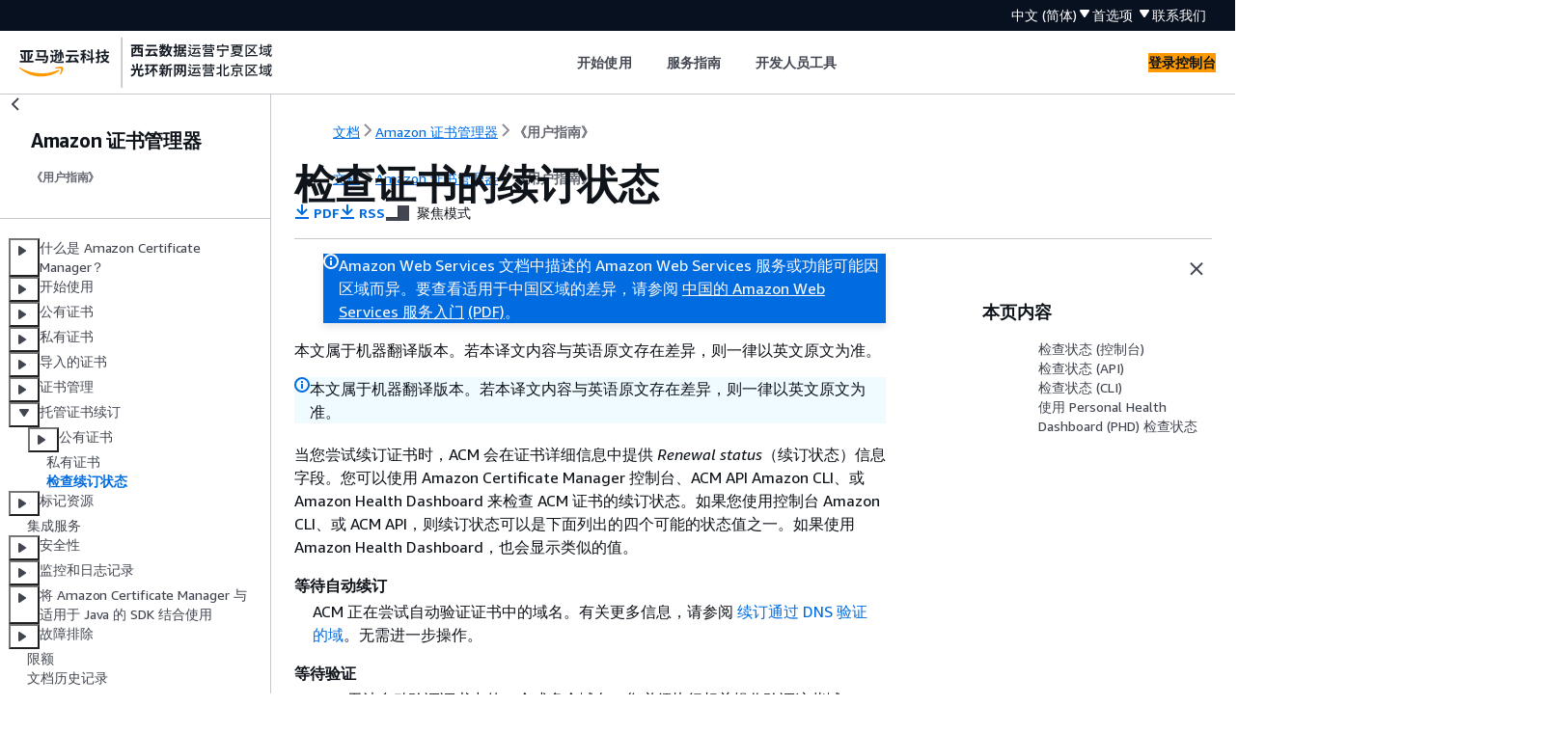

--- FILE ---
content_type: text/html
request_url: https://docs.amazonaws.cn/acm/latest/userguide/check-certificate-renewal-status.html
body_size: 4598
content:
<!DOCTYPE html>
    <html xmlns="http://www.w3.org/1999/xhtml" lang="zh-CN"><head><meta http-equiv="Content-Type" content="text/html; charset=UTF-8" /><title>检查证书的续订状态 - Amazon 证书管理器</title><meta name="viewport" content="width=device-width,initial-scale=1" /><meta name="assets_root" content="/assets" /><meta name="target_state" content="check-certificate-renewal-status" /><meta name="default_state" content="check-certificate-renewal-status" /><link rel="icon" type="image/ico" href="/assets/images/favicon.ico" /><link rel="shortcut icon" type="image/ico" href="/assets/images/favicon.ico" /><link rel="canonical" href="https://docs.amazonaws.cn/acm/latest/userguide/check-certificate-renewal-status.html" /><meta name="description" content="使用 Amazon Certificate Manager 控制台或 ACM API 检查 ACM 证书的续订状态。" /><meta name="deployment_region" content="BJS" /><meta name="product" content="Amazon 证书管理器" /><meta name="guide" content="《用户指南》" /><meta name="abstract" content="ACM 可以处理为 Amazon 基于您的网站和应用程序创建和管理 SSL/TLS 证书的复杂性。" /><meta name="guide-locale" content="zh_cn" /><meta name="tocs" content="toc-contents.json" /><link rel="canonical" href="https://docs.amazonaws.cn/acm/latest/userguide/check-certificate-renewal-status.html" /><link rel="alternative" href="https://docs.amazonaws.cn/en_us/acm/latest/userguide/check-certificate-renewal-status.html" hreflang="en-us" /><link rel="alternative" href="https://docs.amazonaws.cn/en_us/acm/latest/userguide/check-certificate-renewal-status.html" hreflang="en" /><link rel="alternative" href="https://docs.amazonaws.cn/acm/latest/userguide/check-certificate-renewal-status.html" hreflang="zh-cn" /><link rel="alternative" href="https://docs.amazonaws.cn/acm/latest/userguide/check-certificate-renewal-status.html" hreflang="x-default" /><meta name="this_doc_product" content="Amazon 证书管理器" /><meta name="this_doc_guide" content="《用户指南》" /><meta name="googlebot" content="noindex" /><head xmlns="http://www.w3.org/1999/xhtml"> <script defer="" src="/assets/r/awsdocs-doc-page.2.0.0.js"></script><link href="/assets/r/awsdocs-doc-page.2.0.0.css" rel="stylesheet"/></head>
</head><body class="awsdocs awsui"><div class="awsdocs-container"><awsdocs-header></awsdocs-header><awsui-app-layout id="app-layout" class="awsui-util-no-gutters" ng-controller="ContentController as $ctrl" header-selector="awsdocs-header" navigation-hide="false" navigation-width="$ctrl.navWidth" navigation-open="$ctrl.navOpen" navigation-change="$ctrl.onNavChange($event)" tools-hide="$ctrl.hideTools" tools-width="$ctrl.toolsWidth" tools-open="$ctrl.toolsOpen" tools-change="$ctrl.onToolsChange($event)"><div id="guide-toc" dom-region="navigation"><awsdocs-toc></awsdocs-toc></div><div id="main-column" dom-region="content" tabindex="-1"><awsdocs-view class="awsdocs-view"><div id="awsdocs-content"><head><title>检查证书的续订状态 - Amazon 证书管理器</title><meta name="pdf" content="acm-ug.pdf#check-certificate-renewal-status" /><meta name="rss" content="aws-certificate-manager-release-notes.rss" /><meta name="keywords" content="证书管理器,ACM,SSL 证书,TLS 证书,SSL/TLS 证书,证书管理,服务器证书,托管证书" /><script type="application/ld+json">
{
    "@context" : "https://schema.org",
    "@type" : "BreadcrumbList",
    "itemListElement" : [
      {
        "@type" : "ListItem",
        "position" : 1,
        "name" : "亚马逊云科技",
        "item" : "https://www.amazonaws.cn"
      },
      {
        "@type" : "ListItem",
        "position" : 2,
        "name" : "Amazon 证书管理器",
        "item" : "https://docs.amazonaws.cn/acm/index.html"
      },
      {
        "@type" : "ListItem",
        "position" : 3,
        "name" : "《用户指南》",
        "item" : "https://docs.amazonaws.cn/acm/latest/userguide"
      },
      {
        "@type" : "ListItem",
        "position" : 4,
        "name" : "中的托管证书续订 Amazon Certificate Manager",
        "item" : "https://docs.amazonaws.cn/acm/latest/userguide/managed-renewal.html"
      },
      {
        "@type" : "ListItem",
        "position" : 5,
        "name" : "检查证书的续订状态",
        "item" : "https://docs.amazonaws.cn/acm/latest/userguide/managed-renewal.html"
      }
    ]
}
</script></head><body><div id="main"><div style="display: none"><a href="acm-ug.pdf#check-certificate-renewal-status" target="_blank" rel="noopener noreferrer" title="打开 PDF"></a></div><div id="breadcrumbs" class="breadcrumb"><a href="/index.html">文档</a><a href="/acm/index.html">Amazon 证书管理器</a><a href="acm-overview.html">《用户指南》</a></div><div id="page-toc-src"><a href="#check-renewal-status-console">检查状态 (控制台)</a><a href="#check-renewal-status-api">检查状态 (API)</a><a href="#check-renewal-status-cli">检查状态 (CLI)</a><a href="#check-renewal-status-phd">使用 Personal Health Dashboard (PHD) 检查状态</a></div><div id="main-content" class="awsui-util-container"><div id="main-col-body"><awsdocs-language-banner data-service="$ctrl.pageService"></awsdocs-language-banner><awsui-flash class="awsdocs-region-banner awsui-util-mb-l" id="divRegionDisclaimer">Amazon Web Services 文档中描述的 Amazon Web Services 服务或功能可能因区域而异。要查看适用于中国区域的差异，请参阅 
      <a href="/aws/latest/userguide/services.html" rel="noopener noreferrer" target="_blank">中国的 Amazon Web Services 服务入门</a>
         <a href="/aws/latest/userguide/aws-ug.pdf#services" rel="noopener noreferrer" target="_blank">(PDF)</a>。
    </awsui-flash><awsui-alert class="awsdocs-page-banner awsui-util-mb-l"><p>本文属于机器翻译版本。若本译文内容与英语原文存在差异，则一律以英文原文为准。</p></awsui-alert><h1 class="topictitle" id="check-certificate-renewal-status">检查证书的续订状态</h1><div class="awsdocs-page-header-container"><awsdocs-page-header></awsdocs-page-header><awsdocs-filter-selector id="awsdocs-filter-selector"></awsdocs-filter-selector></div><p>当您尝试续订证书时，ACM 会在证书详细信息中提供 <em>Renewal status</em>（续订状态）信息字段。您可以使用 Amazon Certificate Manager 控制台、ACM API Amazon CLI、或 Amazon Health Dashboard 来检查 ACM 证书的续订状态。如果您使用控制台 Amazon CLI、或 ACM API，则续订状态可以是下面列出的四个可能的状态值之一。如果使用 Amazon Health Dashboard，也会显示类似的值。</p><div class="variablelist">
			 
			 
			 
			 
		<dl>
				<dt><b><span class="term">等待自动续订</span></b></dt>
				<dd>
					<p>ACM 正在尝试自动验证证书中的域名。有关更多信息，请参阅 <a href="./dns-renewal-validation.html">续订通过 DNS 验证的域</a>。无需进一步操作。</p>
				</dd>
			
				<dt><b><span class="term">等待验证</span></b></dt>
				<dd>
					<p>ACM 无法自动验证证书中的一个或多个域名。您必须执行相关操作验证这些域名，否则无法续订证书。如果您最初对证书使用的是电子邮件验证，请查找 ACM 发送的电子邮件，按照该电子邮件中的链接执行验证。如果之前使用的是 DNS 验证，请检查以确保 DNS 记录存在并且证书仍在使用中。</p>
				</dd>
			
				<dt><b><span class="term">成功</span></b></dt>
				<dd>
					<p>证书中的所有域名均已验证，且 ACM 续订了证书。无需进一步操作。</p>
				</dd>
			
				<dt><b><span class="term">失败</span></b></dt>
				<dd>
					<p>证书过期之前有一个或多个域名未验证，因此 ACM 未续订证书。您可以<a href="./gs-acm-request-public.html">请求新的证书</a>。</p>
				</dd>
			</dl></div><p>如果证书与其他 Amazon 服务（例如 ELB 或）关联，或者该证书自签发或上次续订后已导出 CloudFront，则该证书有资格续订。</p><div class="awsdocs-note"><div class="awsdocs-note-title"><awsui-icon name="status-info" variant="link"></awsui-icon><h6>注意</h6></div><div class="awsdocs-note-text"><p>对续订状态的更改可能需要数小时才能生效。如果遇到问题，则续订请求会在 72 小时后超时，并且必须从头开始重复续订过程。有关问题排查帮助，请参阅<a href="./troubleshooting-cert-requests.html">排查证书请求问题</a>。</p></div></div><div class="highlights" id="inline-topiclist"><h6>主题</h6><ul><li><p><a href="#check-renewal-status-console">检查状态 (控制台)</a></p></li><li><p><a href="#check-renewal-status-api">检查状态 (API)</a></p></li><li><p><a href="#check-renewal-status-cli">检查状态 (CLI)</a></p></li><li><p><a href="#check-renewal-status-phd">使用 Personal Health Dashboard (PHD) 检查状态</a></p></li></ul></div>
			<h2 id="check-renewal-status-console">检查状态 (控制台)</h2>
			<p> 下面的过程介绍如何使用 ACM 控制台检查 ACM 证书的续订状态。</p>
			<div class="procedure"><ol><li>
					<p>在家中打开<a href="https://console.amazonaws.cn/acm/home" rel="noopener noreferrer" target="_blank"><span>https://console.aws.amazon.com/acm/主 Amazon Certificate Manager</span><awsui-icon class="awsdocs-link-icon" name="external"></awsui-icon></a>机。</p>
				</li><li>
					<p>展开证书，查看其详细信息。</p>
				</li><li>
					<p>在 <b>Details</b> 部分中查找 <b>Renewal status</b>（续订状态）。如果没有看到状态，说明 ACM 未开始此证书的托管续订过程。</p>
				</li></ol></div>
		 
			<h2 id="check-renewal-status-api">检查状态 (API)</h2>
			<p> 有关演示如何使用<a href="https://docs.amazonaws.cn/acm/latest/APIReference/API_DescribeCertificate.html">DescribeCertificate</a>操作检查状态的 Java 示例，请参阅<a href="./sdk-describe.html">描述证书</a>。</p>
		 
			<h2 id="check-renewal-status-cli">检查状态 (CLI)</h2>
			<p>下面的示例介绍如何使用 <a href="https://www.amazonaws.cn/cli/" rel="noopener noreferrer" target="_blank"><span>Amazon Command Line Interface (Amazon CLI)</span><awsui-icon class="awsdocs-link-icon" name="external"></awsui-icon></a> 检查 ACM 证书续订的状态。</p>
			<pre class="programlisting"><div class="code-btn-container"><div class="btn-copy-code" title="复制"><awsui-icon name="copy"></awsui-icon></div></div><!--DEBUG:  ()--><code class="nohighlight">aws acm describe-certificate \ 
	--certificate-arn arn:aws:acm:<code class="replaceable">region</code>:<code class="replaceable">account</code>:certificate/<code class="replaceable">certificate_ID</code></code></pre>
			<p>在响应中，请注意 <code class="code">RenewalStatus</code> 字段中的值。如果没有看到 <code class="code">RenewalStatus</code> 字段，说明 ACM 未开始证书托管续订过程。</p>
		 
			<h2 id="check-renewal-status-phd">使用 Personal Health Dashboard (PHD) 检查状态</h2>
			<p>ACM 在过期前 60 天会尝试自动续订您的 ACM 证书。如果 ACM 无法自动续订您的证书，它会在证书到期后每隔 45 天、30 天、15 天、7 天、3 天和 1 天向您发送证书续订事件通知，告知您需要采取行动。 Amazon Health Dashboard  Amazon Health Dashboard 是 Amazon Health 服务的一部分。它不需要设置，您的账户中通过身份验证的任何用户都可以查看。有关更多信息，请参阅 <a href="https://docs.amazonaws.cn/health/latest/ug/">Amazon Health 用户指南</a>。</p>
			<div class="awsdocs-note"><div class="awsdocs-note-title"><awsui-icon name="status-info" variant="link"></awsui-icon><h6>注意</h6></div><div class="awsdocs-note-text"><p>ACM 将连续续订事件通知写入 PHD 时间线中的单个事件。每个通知都会覆盖前一个通知，直到续订成功为止。</p></div></div>
			<div class="procedure"><h6>要使用 Amazon Health Dashboard，请执行以下操作：</h6><ol><li>
					<p>登录 Amazon Health Dashboard at <a href="https://phd.aws.amazon.com/phd/home#/" rel="noopener noreferrer" target="_blank"><span>https://phd.aws.amazon.com/phd/home#/</span><awsui-icon class="awsdocs-link-icon" name="external"></awsui-icon></a>。</p>
				</li><li>
					<p>选择 <b>Event log</b>。</p>
				</li><li>
					<p>对于 <b>Filter by tags or attributes</b>，选择 <b>Service</b>。</p>
				</li><li>
					<p>选择 <b>Certificate Manager</b>。</p>
				</li><li>
					<p>选择<b>应用</b>。</p>
				</li><li>
					<p>对于 <b>Event category</b>，选择 <b>Scheduled Change</b>。</p>
				</li><li>
					<p>选择<b>应用</b>。</p>
				</li></ol></div>
		<awsdocs-copyright class="copyright-print"></awsdocs-copyright><awsdocs-thumb-feedback right-edge="{{$ctrl.thumbFeedbackRightEdge}}"></awsdocs-thumb-feedback></div><noscript><div><div><div><div id="js_error_message"><p><strong>Javascript 在您的浏览器中被禁用或不可用。</strong></p><p>要使用 Amazon Web Services 文档，必须启用 Javascript。请参阅浏览器的帮助页面以了解相关说明。</p></div></div></div></div></noscript><div id="main-col-footer" class="awsui-util-font-size-0"><div id="doc-conventions">&nbsp;</div><div class="prev-next"><div id="previous" class="prev-link" accesskey="p" href="./renew-private-cert.html">私有证书</div><div id="next" class="next-link" accesskey="n" href="./tags.html">标记资源</div></div></div><awsdocs-page-utilities></awsdocs-page-utilities></div></div></body></div></awsdocs-view><div class="page-loading-indicator" id="page-loading-indicator"><awsui-spinner size="large"></awsui-spinner></div></div><div id="tools-panel" dom-region="tools"><awsdocs-tools-panel id="awsdocs-tools-panel"></awsdocs-tools-panel></div></awsui-app-layout><awsdocs-cookie-banner class="doc-cookie-banner"></awsdocs-cookie-banner></div></body></html>

--- FILE ---
content_type: text/css
request_url: https://docs.amazonaws.cn/assets/r/3927.bf2726f92ccd61b352e9.css
body_size: 41717
content:
:root{--color-transparent-ylslp1:transparent;--color-charts-red-300-ekspao:#ea7158;--color-charts-red-400-22neib:#dc5032;--color-charts-red-500-eoaybf:#d13313;--color-charts-red-600-6jmtp5:#ba2e0f;--color-charts-red-700-k6ngbt:#a82a0c;--color-charts-red-800-if6ex9:#972709;--color-charts-red-900-jxffuk:#892407;--color-charts-red-1000-52q4fp:#7d2105;--color-charts-red-1100-b97cug:#721e03;--color-charts-red-1200-y60v42:#671c00;--color-charts-orange-300-a878kc:#e07941;--color-charts-orange-400-agp3ls:#cc5f21;--color-charts-orange-500-taqy5x:#bc4d01;--color-charts-orange-600-biyrys:#a84401;--color-charts-orange-700-akdayr:#983c02;--color-charts-orange-800-xhjlkz:#8a3603;--color-charts-orange-900-pay5k2:#7e3103;--color-charts-orange-1000-775m55:#732c02;--color-charts-orange-1100-9zjlwt:#692801;--color-charts-orange-1200-ryjc7e:#602400;--color-charts-yellow-300-koog2n:#b2911c;--color-charts-yellow-400-k7ilfo:#9c7b0b;--color-charts-yellow-500-dhafa6:#8a6b05;--color-charts-yellow-600-px3pcq:#7b5f04;--color-charts-yellow-700-lnpz7s:#6f5504;--color-charts-yellow-800-mzi3wi:#654d03;--color-charts-yellow-900-mik3j0:#5d4503;--color-charts-yellow-1000-sojcn9:#553f03;--color-charts-yellow-1100-17xurn:#4d3901;--color-charts-yellow-1200-va2k86:#483300;--color-charts-green-300-45fko6:#67a353;--color-charts-green-400-juj7m2:#41902c;--color-charts-green-500-z1a4ic:#1f8104;--color-charts-green-600-gdfe0y:#1a7302;--color-charts-green-700-x1uf64:#176702;--color-charts-green-800-8uiz6f:#145d02;--color-charts-green-900-7au5hy:#125502;--color-charts-green-1000-rj8aa7:#104d01;--color-charts-green-1100-lhokry:#0f4601;--color-charts-green-1200-rtb0j1:#0d4000;--color-charts-teal-300-gt048q:#2ea597;--color-charts-teal-400-llibsf:#1c8e81;--color-charts-teal-500-vajp8w:#0d7d70;--color-charts-teal-600-4miqsz:#096f64;--color-charts-teal-700-cyaul3:#06645a;--color-charts-teal-800-hg7bsy:#045b52;--color-charts-teal-900-wzn8ju:#03524a;--color-charts-teal-1000-pqurf4:#014b44;--color-charts-teal-1100-d0svmm:#01443e;--color-charts-teal-1200-n9gir7:#003e38;--color-charts-blue-1-300-k08oqo:#529ccb;--color-charts-blue-1-400-0jm3v4:#3184c2;--color-charts-blue-1-500-b8ux24:#0273bb;--color-charts-blue-1-600-em9f8h:#0166ab;--color-charts-blue-1-700-ga1pnb:#015b9d;--color-charts-blue-1-800-99x70i:#015292;--color-charts-blue-1-900-34a18b:#014a87;--color-charts-blue-1-1000-bk5mhu:#01437d;--color-charts-blue-1-1100-r7gruk:#003c75;--color-charts-blue-1-1200-g1irv4:#00366d;--color-charts-blue-2-300-8q3jv7:#688ae8;--color-charts-blue-2-400-3r91ft:#5978e3;--color-charts-blue-2-500-bnwgam:#4066df;--color-charts-blue-2-600-ko1tgj:#3759ce;--color-charts-blue-2-700-ga2nid:#314fbf;--color-charts-blue-2-800-ntt2ea:#2c46b1;--color-charts-blue-2-900-558hnj:#273ea5;--color-charts-blue-2-1000-odcu5v:#23379b;--color-charts-blue-2-1100-fe196s:#1f3191;--color-charts-blue-2-1200-1zxy54:#1b2b88;--color-charts-purple-300-vk9ugk:#a783e1;--color-charts-purple-400-jfis7s:#9469d6;--color-charts-purple-500-hjo5aw:#8456ce;--color-charts-purple-600-me6gxq:#7749bf;--color-charts-purple-700-3riga5:#6b40b2;--color-charts-purple-800-a2d131:#6237a7;--color-charts-purple-900-bqfkd7:#59309d;--color-charts-purple-1000-fuz160:#512994;--color-charts-purple-1100-afdv2u:#4a238b;--color-charts-purple-1200-c85okz:#431d84;--color-charts-pink-300-si5u7d:#da7596;--color-charts-pink-400-33ygd1:#ce567c;--color-charts-pink-500-a8xcj2:#c33d69;--color-charts-pink-600-fwgsw3:#b1325c;--color-charts-pink-700-ge2oxg:#a32952;--color-charts-pink-800-w7o1he:#962249;--color-charts-pink-900-nqxekp:#8b1b42;--color-charts-pink-1000-rhuaym:#81143b;--color-charts-pink-1100-lcai9t:#780d35;--color-charts-pink-1200-ysjlv1:#6f062f;--color-charts-status-critical-7gesj1:#7d2105;--color-charts-status-high-39hbr7:#ba2e0f;--color-charts-status-medium-4pzc6e:#cc5f21;--color-charts-status-low-fkpu5v:#b2911c;--color-charts-status-positive-lr4dwu:#67a353;--color-charts-status-info-i71icb:#3184c2;--color-charts-status-neutral-3fii6c:#879596;--color-charts-threshold-negative-c04ktg:#d13212;--color-charts-threshold-positive-tmuzkm:#1d8102;--color-charts-threshold-info-el41ms:#0073bb;--color-charts-threshold-neutral-klrwi6:#687078;--color-charts-line-grid-tvg8wh:#d5dbdb;--color-charts-line-tick-a8w53g:#d5dbdb;--color-charts-line-axis-xe2gob:#d5dbdb;--color-charts-palette-categorical-1-vztf08:#688ae8;--color-charts-palette-categorical-2-079uut:#c33d69;--color-charts-palette-categorical-3-81m6q6:#2ea597;--color-charts-palette-categorical-4-bcx31k:#8456ce;--color-charts-palette-categorical-5-gilt2e:#e07941;--color-charts-palette-categorical-6-5151u7:#3759ce;--color-charts-palette-categorical-7-3dgdrb:#962249;--color-charts-palette-categorical-8-phezuv:#096f64;--color-charts-palette-categorical-9-b6sqog:#6237a7;--color-charts-palette-categorical-10-aa8dtt:#a84401;--color-charts-palette-categorical-11-dl0pty:#273ea5;--color-charts-palette-categorical-12-6nqo3i:#780d35;--color-charts-palette-categorical-13-0dynme:#03524a;--color-charts-palette-categorical-14-f6vdgy:#4a238b;--color-charts-palette-categorical-15-pup6u9:#7e3103;--color-charts-palette-categorical-16-8mz7pw:#1b2b88;--color-charts-palette-categorical-17-wvr71t:#ce567c;--color-charts-palette-categorical-18-aa7yot:#003e38;--color-charts-palette-categorical-19-y3vkx5:#9469d6;--color-charts-palette-categorical-20-xvqeij:#602400;--color-charts-palette-categorical-21-28nhk6:#4066df;--color-charts-palette-categorical-22-o0lbo0:#a32952;--color-charts-palette-categorical-23-nvhjhj:#0d7d70;--color-charts-palette-categorical-24-x63fjw:#6b40b2;--color-charts-palette-categorical-25-nm4eri:#bc4d01;--color-charts-palette-categorical-26-cvrd0b:#2c46b1;--color-charts-palette-categorical-27-pffol9:#81143b;--color-charts-palette-categorical-28-7tqw3w:#045b52;--color-charts-palette-categorical-29-p4e2tp:#512994;--color-charts-palette-categorical-30-e9rdg5:#8a3603;--color-charts-palette-categorical-31-ipjm2p:#1f3191;--color-charts-palette-categorical-32-09vbba:#da7596;--color-charts-palette-categorical-33-mu4ptz:#01443e;--color-charts-palette-categorical-34-3zx7kj:#a783e1;--color-charts-palette-categorical-35-7wbrzg:#692801;--color-charts-palette-categorical-36-t4bczo:#5978e3;--color-charts-palette-categorical-37-jltkek:#b1325c;--color-charts-palette-categorical-38-gwhy9h:#1c8e81;--color-charts-palette-categorical-39-giuu3d:#7749bf;--color-charts-palette-categorical-40-g8okce:#cc5f21;--color-charts-palette-categorical-41-rpps37:#314fbf;--color-charts-palette-categorical-42-k38syu:#8b1b42;--color-charts-palette-categorical-43-jx1lr4:#06645a;--color-charts-palette-categorical-44-hw65oi:#59309d;--color-charts-palette-categorical-45-9eu07f:#983c02;--color-charts-palette-categorical-46-03eixs:#23379b;--color-charts-palette-categorical-47-z2pnaq:#6f062f;--color-charts-palette-categorical-48-h3si0h:#014b44;--color-charts-palette-categorical-49-o7nrnh:#431d84;--color-charts-palette-categorical-50-ns14x2:#732c02;--color-charts-error-bar-marker-cijlbe:#131920;--color-background-notification-severity-critical-r8qduk:#870303;--color-background-notification-severity-high-ipqig7:#ce3311;--color-background-notification-severity-medium-pc92au:#f89256;--color-background-notification-severity-low-yi1y5f:#f2cd54;--color-background-notification-severity-neutral-yh2jcd:#687078;--color-text-notification-severity-critical-ztr7sz:#fafafa;--color-text-notification-severity-high-cbtbtc:#fafafa;--color-text-notification-severity-medium-w5hfmc:#000;--color-text-notification-severity-low-dxuuxl:#16191f;--color-text-notification-severity-neutral-34rwuc:#fafafa;--color-background-badge-icon-0jvt99:#d13212;--color-background-button-link-active-0jt56e:#eaeded;--color-background-button-link-hover-w2eeip:#fafafa;--color-background-button-normal-active-rjht18:#eaeded;--color-background-button-normal-default-keu31e:#fff;--color-background-button-normal-disabled-1v3vdk:#fff;--color-background-button-normal-hover-ybw089:#fafafa;--color-background-toggle-button-normal-pressed-1cfifg:#eaeded;--color-background-button-primary-active-5valgw:#fa6f00;--color-background-button-primary-default-a8naz7:#f90;--color-background-button-primary-disabled-7ea134:#fff;--color-background-button-primary-hover-g6hmk1:#fa6f00;--color-background-direction-button-active-r98ft7:#2a2e33;--color-background-direction-button-default-ldbebp:#545b64;--color-background-direction-button-disabled-49mzi0:#eaeded;--color-background-direction-button-hover-iu6hvo:#414750;--color-text-direction-button-default-6q1q04:#fff;--color-text-direction-button-disabled-3mfx2u:#aab7b8;--color-background-calendar-current-date-iktoy4:#f2f3f3;--color-background-cell-shaded-mlyy05:#f2f3f3;--color-background-code-editor-gutter-active-line-default-8ja11w:#687078;--color-background-code-editor-gutter-active-line-error-nhdkgn:#d13212;--color-background-code-editor-gutter-default-jv4kyk:#f2f3f3;--color-background-code-editor-loading-ri6tlm:#f2f3f3;--color-background-code-editor-pane-item-hover-qch8i0:#eaeded;--color-background-code-editor-status-bar-lhjfjv:#f2f3f3;--color-background-container-content-x1dxuu:#fff;--color-background-container-header-etndi4:#fafafa;--color-background-control-checked-xlktby:#0073bb;--color-background-control-default-qjjy1s:#fff;--color-background-control-disabled-mak075:#d5dbdb;--color-background-dropdown-item-default-545xgb:#fff;--color-background-dropdown-item-dimmed-dtqtu6:transparent;--color-background-dropdown-item-filter-match-lvdz96:#f1faff;--color-background-dropdown-item-hover-b5d29r:#f2f3f3;--color-background-dropdown-item-selected-2o9fj7:#f1faff;--color-background-home-header-okj2z0:#232f3e;--color-background-input-default-bh53wr:#fff;--color-background-input-disabled-v4v2mt:#eaeded;--color-background-item-selected-fi77f6:#f1faff;--color-background-layout-main-taq3m8:#f2f3f3;--color-background-layout-mobile-panel-fl2uvt:#fff;--color-background-layout-panel-content-99qshe:#fff;--color-background-layout-panel-hover-jxgwob:#eaeded;--color-background-layout-toggle-active-rpb983:#2a2e33;--color-background-layout-toggle-default-2hkz0t:transparent;--color-background-layout-toggle-hover-gnqzfd:#545b64;--color-background-layout-toggle-selected-active-n1ujcx:#0073bb;--color-background-layout-toggle-selected-default-b654ar:#0073bb;--color-background-layout-toggle-selected-hover-ycj2tr:#0a4a74;--color-background-modal-overlay-bw35zk:hsla(180,4%,95%,.9);--color-background-notification-blue-i6w3le:#0073bb;--color-background-notification-green-6i07qp:#1d8102;--color-background-notification-grey-2s2h37:#545b64;--color-background-notification-red-toxgow:#d13212;--color-background-notification-yellow-6ytfvw:#ffe347;--color-background-notification-stack-bar-figg3u:#2a2e33;--color-background-notification-stack-bar-active-b6yyxr:#2a2e33;--color-background-notification-stack-bar-hover-vs7as1:#545b64;--color-background-popover-ngs2t8:#fff;--color-background-progress-bar-content-default-3df1ac:#0073bb;--color-background-progress-bar-content-in-flash-rvwu2m:hsla(0,0%,100%,.7);--color-background-progress-bar-layout-default-e4w56v:#eaeded;--color-background-progress-bar-layout-in-flash-4ejtx8:hsla(0,0%,100%,.25);--color-background-segment-active-pxq0wr:#0073bb;--color-background-segment-default-vom4y9:#fff;--color-background-segment-disabled-0sowgk:#fff;--color-background-segment-hover-gisxdz:#fafafa;--color-background-segment-wrapper-eunk0l:#fff;--color-background-slider-handle-default-fqr8ek:#0073bb;--color-background-slider-handle-active-gah52r:#0a4a74;--color-background-slider-track-83bh0l:#879596;--color-background-slider-handle-ring-pgpqmt:#fff;--color-background-slider-error-pressed-mh0jcs:#700000;--color-background-slider-warning-pressed-5yjpyt:#906806;--color-background-status-error-qqw3y6:#fdf3f1;--color-background-status-info-60ssq8:#f1faff;--color-background-dialog-wvxius:#f1faff;--color-background-status-success-n9cvxc:#f2f8f0;--color-background-status-warning-vog9u8:#fffef0;--color-background-table-header-rjqhy8:#fafafa;--color-background-tiles-disabled-vkq7mq:#eaeded;--color-background-toggle-checked-disabled-ya1a50:#99cbe4;--color-background-toggle-default-84stlt:#545b64;--color-background-avatar-gen-ai-q67ub5:radial-gradient(circle farthest-corner at top right,#b8e7ff 0%,#09f 25%,#5c7fff 40%,#8575ff 60%,#962eff 80%);--color-background-avatar-default-ijou04:#545b64;--color-text-avatar-7icw2p:#fff;--color-background-loading-bar-gen-ai-mhrvzs:linear-gradient(90deg,#b8e7ff,#09f 10%,#5c7fff 24%,#8575ff 50%,#962eff 76%,#09f 90%,#b8e7ff);--color-background-chat-bubble-outgoing-7ajv6t:transparent;--color-background-chat-bubble-incoming-8misd5:#f2f3f3;--color-text-chat-bubble-outgoing-pvh8t4:#16191f;--color-text-chat-bubble-incoming-upzomk:#16191f;--color-border-button-normal-active-livx3l:#545b64;--color-border-button-normal-default-fe398t:#545b64;--color-border-toggle-button-normal-pressed-tgz6ti:#545b64;--color-border-button-normal-disabled-6o7xph:#d5dbdb;--color-text-button-normal-disabled-tyfjqv:#879596;--color-border-button-normal-hover-weqpz5:#16191f;--color-text-button-icon-disabled-5g8qh4:#879596;--color-border-button-primary-disabled-ioh6va:#d5dbdb;--color-text-button-primary-disabled-yvkdaf:#879596;--color-border-calendar-grid-dlr0y7:#eaeded;--color-border-calendar-grid-selected-focus-ring-sytrvs:#0073bb;--color-border-cell-shaded-1emful:#d5dbdb;--color-border-code-editor-ace-active-line-light-theme-92jl4v:#d5dbdb;--color-border-code-editor-ace-active-line-dark-theme-d04p1i:#687078;--color-border-code-editor-default-n16e59:#d5dbdb;--color-border-code-editor-pane-item-hover-5h4f35:#687078;--color-border-container-divider-fqsegd:#eaeded;--color-border-container-top-rg8ta8:#eaeded;--color-border-control-checked-odv1rr:#0073bb;--color-border-control-default-ie1oqq:#687078;--color-border-control-disabled-bnzzmj:#d5dbdb;--color-border-divider-active-7baolw:#687078;--color-border-divider-default-6sbidx:#eaeded;--color-border-divider-panel-bottom-v0deuv:rgba(0,28,36,.15);--color-border-divider-panel-side-y2lot0:transparent;--color-border-divider-secondary-iammms:#eaeded;--color-border-dropdown-container-xi63eq:transparent;--color-border-dropdown-group-tu6b11:#eaeded;--color-border-dropdown-item-default-etkshp:#eaeded;--color-border-dropdown-item-hover-t6obhh:#879596;--color-border-dropdown-item-dimmed-hover-479hmp:#879596;--color-border-dropdown-item-selected-mmfhwp:#eaeded;--color-border-dropdown-item-top-xuwrd8:#eaeded;--color-border-editable-cell-hover-mtrc38:#879596;--color-border-input-default-mr3924:#687078;--color-border-input-disabled-0ancsl:#eaeded;--color-border-input-focused-iz32in:#0073bb;--color-border-item-focused-jl0a80:#0073bb;--color-border-dropdown-item-focused-pym6dq:#0073bb;--color-border-item-placeholder-7etaf9:transparent;--color-border-item-selected-uwu6tq:#0073bb;--color-border-layout-w1w3v8:#d5dbdb;--color-border-notification-stack-bar-zzqs7u:#2a2e33;--color-border-panel-header-m0h2xg:#eaeded;--color-border-popover-quoqw5:#d5dbdb;--color-border-segment-active-wgk08x:#16191f;--color-border-segment-default-dlzn5a:#687078;--color-border-segment-disabled-bcfjxn:#d5dbdb;--color-border-segment-hover-2m2gvm:#16191f;--color-border-status-error-si9bvu:#d13212;--color-border-status-info-fjyzd6:#0073bb;--color-border-status-success-pd93hw:#1d8102;--color-border-status-warning-6ord33:#906806;--color-border-dialog-aq2n8d:#0073bb;--color-border-divider-interactive-default-dbr8ce:#687078;--color-border-tabs-divider-ltt0tu:#aab7b8;--color-border-tabs-shadow-4q9l55:#eaeded;--color-border-tabs-underline-6ige2b:#16191f;--color-border-tiles-disabled-9k1cjn:transparent;--color-border-tutorial-k1re4v:#aab7b8;--color-foreground-control-default-keh5ne:#fff;--color-foreground-control-disabled-gyioux:#fff;--color-foreground-control-read-only-oroq1f:#687078;--color-shadow-default-ltuav4:rgba(0,28,36,.5);--color-stroke-chart-line-0ttji8:#879596;--color-text-accent-bpzut2:#0073bb;--color-text-body-default-hiigui:#16191f;--color-text-body-secondary-3hf5bn:#545b64;--color-text-breadcrumb-current-mo2rx4:#687078;--color-text-breadcrumb-icon-s4vdyq:#687078;--color-text-button-inline-icon-default-uo0ibe:#545b64;--color-text-button-inline-icon-disabled-wzogue:#aab7b8;--color-text-button-inline-icon-hover-z6s6j4:#16191f;--color-text-button-normal-active-8th787:#16191f;--color-text-toggle-button-normal-pressed-gfannd:#16191f;--color-text-button-normal-default-pneugj:#545b64;--color-text-button-normal-hover-s9n4f6:#16191f;--color-text-link-button-normal-default-91ms5o:#545b64;--color-text-link-button-normal-hover-m42jnr:#16191f;--color-text-link-button-normal-active-f9cwew:#16191f;--color-text-button-primary-active-cf7bah:#16191f;--color-text-button-primary-default-qh066v:#16191f;--color-text-button-primary-hover-r2f2xu:#16191f;--color-text-calendar-date-hover-rmbxm8:#16191f;--color-text-calendar-month-bkbfa5:#545b64;--color-text-code-editor-gutter-active-line-z4zzug:#fff;--color-text-code-editor-gutter-default-ddxzhr:#16191f;--color-text-code-editor-status-bar-disabled-89d5b4:#879596;--color-text-code-editor-tab-button-error-r3tj4y:#fff;--color-text-column-header-6epu4g:#545b64;--color-text-column-sorting-icon-1jm9ll:#687078;--color-text-control-disabled-749mmm:#aab7b8;--color-text-counter-juw2f1:#687078;--color-text-disabled-danjmx:#aab7b8;--color-text-disabled-inline-edit-uqaqjj:#545b64;--color-text-dropdown-footer-i3se8d:#687078;--color-text-dropdown-group-label-ndbygh:#545b64;--color-text-dropdown-item-default-m5occm:#16191f;--color-text-dropdown-item-dimmed-zg4gkr:#aab7b8;--color-text-dropdown-item-disabled-nlabmn:#aab7b8;--color-text-dropdown-item-filter-match-u80kb9:#0073bb;--color-text-dropdown-item-highlighted-5ym7f8:#16191f;--color-text-dropdown-item-secondary-irpxjy:#687078;--color-text-dropdown-item-secondary-hover-gv0sg2:#687078;--color-text-empty-pnot20:#687078;--color-text-expandable-section-default-5p81hl:#545b64;--color-text-expandable-section-hover-ukhcyc:#16191f;--color-text-expandable-section-navigation-icon-default-mrtpaw:#879596;--color-text-form-default-93zw0v:#16191f;--color-text-form-label-6u4d63:#16191f;--color-text-form-secondary-btuye6:#687078;--color-text-group-label-wh2ylj:#545b64;--color-text-label-gen-ai-na1xhy:#7300e5;--color-text-heading-default-smq8pd:#16191f;--color-text-heading-secondary-ybtpom:#545b64;--color-text-home-header-default-09t4l1:#fff;--color-text-home-header-secondary-8sg596:#d5dbdb;--color-text-icon-subtle-wxntoa:#687078;--color-text-input-disabled-jnrq2g:#879596;--color-text-input-placeholder-lhl4lu:#687078;--color-text-input-placeholder-disabled-npyii7:#687078;--color-text-interactive-active-472la4:#16191f;--color-text-interactive-default-v7wvbt:#545b64;--color-text-interactive-disabled-1dr5n6:#aab7b8;--color-text-interactive-hover-prkzek:#16191f;--color-text-toggle-button-icon-pressed-j1rwx7:#16191f;--color-text-interactive-inverted-default-ga1ni9:#d5dbdb;--color-text-interactive-inverted-hover-g5pbqz:#fafafa;--color-text-inverted-fz0iii:#fff;--color-text-label-hkhqh5:#545b64;--color-text-layout-toggle-9my0w0:#545b64;--color-text-layout-toggle-active-lz5ee5:#fff;--color-text-layout-toggle-hover-54o3xf:#0073bb;--color-text-layout-toggle-selected-0szdko:#fff;--color-text-link-default-rfi3yz:#0073bb;--color-text-link-hover-dwb2m3:#0a4a74;--color-text-link-inverted-hover-dlfmch:#fafafa;--color-text-link-button-underline-lun36k:currentColor;--color-text-link-button-underline-hover-6jm7op:currentColor;--color-text-notification-default-pqw4br:#fafafa;--color-text-notification-stack-bar-hqf3h8:#fff;--color-text-notification-yellow-8jy4bt:#16191f;--color-text-pagination-page-number-active-disabled-ri6ua1:#545b64;--color-text-pagination-page-number-default-t5skl4:#545b64;--color-text-segment-active-onztcq:#fff;--color-text-segment-default-5p1vi6:#545b64;--color-text-segment-hover-n3ponk:#16191f;--color-text-small-f074fl:#687078;--color-text-status-error-15fc8r:#d13212;--color-text-status-inactive-fg16yu:#687078;--color-text-status-info-f9d9f2:#0073bb;--color-text-status-success-1y5tbo:#1d8102;--color-text-status-warning-3d0ovg:#906806;--color-text-top-navigation-title-aohr2j:#16191f;--color-text-tutorial-hotspot-default-9iy2ht:#0073bb;--color-text-tutorial-hotspot-hover-ffhsfb:#0a4a74;--color-board-placeholder-active-qurjro:#d5dbdb;--color-board-placeholder-hover-65yu5w:#99cbe4;--color-drag-placeholder-active-jg6dgn:#d5dbdb;--color-drag-placeholder-hover-6pexh8:#99cbe4;--color-dropzone-background-default-eeut4o:#fff;--color-dropzone-background-hover-l4keub:#f1faff;--color-dropzone-text-default-z44ge1:#545b64;--color-dropzone-text-hover-x0epne:#545b64;--color-dropzone-border-default-kil4hh:#879596;--color-dropzone-border-hover-61fvj3:#002b66;--color-gap-global-drawer-4xmarv:#eaeded;--font-box-value-large-weight-i90agj:300;--font-button-letter-spacing-y3mzp4:0.25px;--font-chart-detail-size-9x74zj:14px;--font-display-label-weight-otlpwd:400;--font-expandable-heading-size-klfjki:14px;--font-family-base-ww9h6o:"Amazon Ember","Helvetica Neue",Roboto,Arial,sans-serif;--font-family-monospace-tee0wi:Monaco,Menlo,Consolas,"Courier Prime",Courier,"Courier New",monospace;--font-header-h2-description-line-height-96odn2:16px;--font-header-h2-description-size-bb19at:12px;--font-link-button-letter-spacing-pkrhhv:normal;--font-link-button-weight-vzzre5:400;--font-panel-header-line-height-av95ns:22px;--font-panel-header-size-197c0y:18px;--font-size-body-m-6wxxs5:14px;--font-size-body-s-4dzx5q:12px;--font-size-display-l-5exf0u:44px;--font-size-heading-xl-0utn3l:28px;--font-size-heading-l-2bb1vx:18px;--font-size-heading-m-abxcoe:18px;--font-size-heading-s-1xsp6b:16px;--font-size-heading-xs-nmr45t:16px;--font-smoothing-moz-osx-m8q0ib:auto;--font-smoothing-webkit-53ap8w:auto;--font-tabs-disabled-weight-mbqpri:400;--font-tabs-line-height-ef0297:22px;--font-tabs-size-e02ji3:14px;--font-wayfinding-link-active-weight-qpw3j2:700;--font-weight-button-rw26ot:700;--font-weight-heading-xl-2dfrtq:400;--font-weight-heading-l-ypbqtk:700;--font-weight-heading-m-g6flre:400;--font-weight-heading-s-zyfn4j:700;--font-weight-heading-xs-zs0wlo:400;--font-weight-heavy-84ppb0:700;--letter-spacing-body-s-8b9hcs:normal;--letter-spacing-display-l-4b5d4y:normal;--letter-spacing-heading-xl-oma7pf:normal;--letter-spacing-heading-l-i1its6:normal;--letter-spacing-heading-m-ou0vcz:normal;--letter-spacing-heading-s-gxk1hf:normal;--line-height-body-m-ku8qvj:22px;--line-height-body-s-egzl4q:16px;--line-height-display-l-85ifs7:56px;--line-height-heading-xl-vhld21:36px;--line-height-heading-l-csxym2:22px;--line-height-heading-m-v86qsm:22px;--line-height-heading-s-av19j1:20px;--line-height-heading-xs-apei93:20px;--border-active-width-dnr4sl:2px;--border-code-editor-status-divider-width-0xlhfy:0px;--border-container-sticky-width-mizsx9:1px;--border-container-top-width-wr6hit:1px;--border-control-focus-ring-shadow-spread-m3abtb:1px;--border-control-invalid-focus-ring-shadow-spread-to3byy:1px;--border-divider-list-width-x6rz7e:1px;--border-divider-section-width-iueskx:1px;--border-dropdown-virtual-offset-width-gu1lwn:0px;--border-invalid-width-twyjon:4px;--border-item-width-ctrog6:1px;--border-line-chart-dash-array-gkb7y8:3 5;--border-line-chart-line-join-b4bhqc:miter;--border-line-chart-width-fcce6g:2px;--border-panel-header-width-nc3x7w:0px;--border-panel-top-width-1in2rc:0px;--border-radius-alert-ucuq5b:2px;--border-radius-badge-h11apy:16px;--border-radius-button-nhy1md:2px;--border-radius-calendar-day-focus-ring-szwskp:2px;--border-radius-code-editor-ibvbuh:0px;--border-radius-container-oxvshj:0px;--border-radius-control-circular-focus-ring-ejjcbs:50%;--border-radius-control-default-focus-ring-gulcr7:2px;--border-radius-dropdown-npfd3c:0px;--border-radius-dropzone-n11wjk:0px;--border-radius-flashbar-thp32s:0px;--border-radius-item-bsscts:0px;--border-radius-input-i1gt7f:2px;--border-radius-popover-723s7w:2px;--border-radius-tabs-focus-ring-8ay44c:0px;--border-radius-tiles-j79epc:2px;--border-radius-token-qncjky:2px;--border-radius-chat-bubble-ny0pbf:2px;--border-radius-tutorial-panel-item-b9js9w:2px;--border-table-sticky-width-htmx56:0px;--border-link-focus-ring-outline-n6k4a1:5px auto Highlight;--border-link-focus-ring-shadow-spread-j6mjs2:0px;--border-width-alert-hhv0sm:1px;--border-width-button-sp4b2l:1px;--border-width-dropdown-46c2sp:1px;--border-width-field-e44ty2:1px;--border-width-popover-0na7pc:1px;--border-width-token-6938sq:1px;--motion-duration-extra-slow-f38nn3:270ms;--motion-duration-fast-ayppw9:90ms;--motion-duration-moderate-pycjrk:135ms;--motion-duration-refresh-only-fast-pio18j:0ms;--motion-duration-refresh-only-medium-mxx5d2:0ms;--motion-duration-refresh-only-slow-undpf8:0ms;--motion-duration-avatar-gen-ai-gradient-z5m841:3600ms;--motion-duration-avatar-loading-dots-3kxjr7:1200ms;--motion-duration-rotate-180-llqolb:135ms;--motion-duration-rotate-90-bpnkq9:135ms;--motion-duration-show-paced-kxd6k3:180ms;--motion-duration-show-quick-fo1fgn:135ms;--motion-duration-slow-smdet5:180ms;--motion-duration-transition-quick-1ym1ir:90ms;--motion-duration-transition-show-paced-wfc208:180ms;--motion-duration-transition-show-quick-mbco3s:90ms;--motion-easing-ease-out-quart-rpd03e:cubic-bezier(0.165,0.84,0.44,1);--motion-easing-refresh-only-a-tqkxvq:cubic-bezier(0,0,0,1);--motion-easing-refresh-only-b-60wmf7:cubic-bezier(1,0,0.83,1);--motion-easing-refresh-only-c-8zqwmw:cubic-bezier(0.84,0,0.16,1);--motion-easing-avatar-gen-ai-gradient-lugodu:cubic-bezier(0.7,0,0.3,1);--motion-easing-rotate-180-wt4cje:cubic-bezier(0.165,0.84,0.44,1);--motion-easing-rotate-90-c61wiy:cubic-bezier(0.165,0.84,0.44,1);--motion-easing-show-paced-2zwyek:ease-out;--motion-easing-show-quick-014od6:ease-out;--motion-easing-transition-quick-c2tqbv:linear;--motion-easing-transition-show-paced-gne8l8:ease-out;--motion-easing-responsive-o2pdkn:ease-out;--motion-easing-sticky-ehrrdh:ease-out;--motion-easing-expressive-1x3dzj:ease-out;--motion-duration-responsive-yunov1:135ms;--motion-duration-expressive-e4x8so:180ms;--motion-duration-complex-qpi5tw:270ms;--motion-keyframes-fade-in-h9vks8:awsui-fade-in-35003c;--motion-keyframes-fade-out-h05brb:awsui-fade-out-35003c;--motion-keyframes-status-icon-error-dn7jp7:awsui-none-35003c;--motion-keyframes-scale-popup-ocpzt7:awsui-none-35003c;--size-calendar-grid-width-j7d2h2:234px;--size-control-w6v5c1:14px;--size-icon-big-fdyugp:32px;--size-icon-large-s31gew:48px;--size-icon-medium-hqjt7c:16px;--size-icon-normal-19036g:16px;--size-table-selection-horizontal-jc7c0y:54px;--size-vertical-input-bc341c:32px;--size-vertical-panel-icon-offset-t770lc:15px;--space-alert-action-left-9iq0uj:20px;--space-alert-horizontal-cz9bkf:20px;--space-alert-message-right-woadlh:0px;--space-alert-vertical-bll0jx:12px;--space-button-focus-outline-gutter-991yn0:3px;--space-button-horizontal-t663bl:20px;--space-button-icon-focus-outline-gutter-vertical-uqaogp:3px;--space-button-icon-only-horizontal-5qslnl:16px;--space-button-inline-icon-focus-outline-gutter-251k19:3px;--space-button-modal-dismiss-vertical-wsynsn:4px;--space-calendar-grid-focus-outline-gutter-b5fpot:0px;--space-calendar-grid-selected-focus-outline-gutter-tu83x9:2px;--space-calendar-grid-gutter-alpudm:0px;--space-card-horizontal-fjxw99:20px;--space-card-vertical-pmyg65:20px;--space-code-editor-status-focus-outline-gutter-aicqsz:3px;--space-container-content-top-ad3tyw:16px;--space-container-header-top-ommali:12px;--space-container-header-bottom-hrntyo:12px;--space-container-horizontal-v3575u:20px;--space-content-header-padding-bottom-eohv0s:16px;--space-dark-header-overlap-distance-i3uplx:0px;--space-expandable-section-icon-offset-top-vpm52v:8px;--space-field-horizontal-n82d88:8px;--space-field-icon-offset-oqw434:32px;--space-filtering-token-dismiss-button-focus-outline-gutter-kc5nax:0px;--space-filtering-token-operation-select-focus-outline-gutter-yzswaw:0px;--space-flashbar-action-left-jwvrwl:16px;--space-flashbar-dismiss-right-jlfp1h:4px;--space-flashbar-horizontal-jy9ilu:12px;--space-flashbar-vertical-pfvdha:8px;--space-grid-gutter-rawoi6:20px;--space-key-value-gap-352094:2px;--space-layout-content-bottom-m3xce3:20px;--space-layout-content-horizontal-oxfwhy:40px;--space-layout-toggle-diameter-sv0v6a:36px;--space-layout-toggle-padding-xtz3a6:12px;--space-modal-content-bottom-la0k0r:20px;--space-modal-horizontal-34nui2:20px;--space-option-icon-big-top-ch75t7:2px;--space-panel-content-bottom-sekdjk:40px;--space-panel-content-top-vl6rv9:20px;--space-panel-divider-margin-horizontal-xnqn87:12px;--space-panel-header-vertical-3lq31i:20px;--space-panel-nav-left-nv7a25:32px;--space-panel-side-left-xqvt9q:32px;--space-panel-side-right-ww1no5:32px;--space-panel-split-top-p6aj93:0px;--space-panel-split-bottom-601ab2:20px;--space-segmented-control-focus-outline-gutter-v2tblx:3px;--space-tabs-content-top-cxb380:16px;--space-tabs-focus-outline-gutter-tdby3s:0px;--space-table-content-bottom-xb1334:0px;--space-table-embedded-header-top-ynl6fd:12px;--space-table-footer-horizontal-qsmx32:20px;--space-table-header-focus-outline-gutter-fa3jt3:0px;--space-table-header-horizontal-pfrhjd:20px;--space-table-header-tools-bottom-lodo4b:4px;--space-table-header-tools-full-page-bottom-maycl0:4px;--space-table-horizontal-js8278:0px;--space-tile-gutter-y4288g:24px;--space-scaled-2x-xxs-b0ph6q:4px;--space-scaled-2x-m-njhs97:16px;--space-scaled-2x-l-6bbwpr:20px;--space-scaled-2x-xl-bffrnr:24px;--space-scaled-none-gz162p:0px;--space-scaled-xxxs-refrgq:2px;--space-scaled-xxs-9g5fvl:4px;--space-scaled-xs-urwryp:8px;--space-scaled-s-eec346:12px;--space-scaled-m-3hllro:16px;--space-scaled-l-khg2t2:20px;--space-scaled-xl-aejq34:24px;--space-scaled-xxl-41l1un:32px;--space-scaled-xxxl-1lj2kf:40px;--space-static-xxxs-h1c9px:2px;--space-static-xxs-9qxzo2:4px;--space-static-xs-fwcjew:8px;--space-static-s-pwj45y:12px;--space-static-m-rufxr5:16px;--space-static-l-xtao5d:20px;--space-static-xl-ry540j:24px;--space-static-xxl-ybu58c:32px;--space-static-xxxl-44jopc:40px;--space-none-suaz0b:0px;--space-xxxs-gn3248:2px;--space-xxs-y2432o:4px;--space-xs-6dgkww:8px;--space-s-vmutj3:12px;--space-m-u91ipm:16px;--space-l-eenfqd:20px;--space-xl-vss8pc:24px;--space-xxl-thzxkv:32px;--space-xxxl-vkrt7p:40px;--shadow-container-s3t20x:0 1px 1px 0 rgba(0,28,36,.3),1px 1px 1px 0 rgba(0,28,36,.15),-1px 1px 1px 0 rgba(0,28,36,.15);--shadow-container-active-woxiop:0px 4px 8px rgba(0,28,36,.45);--shadow-dropdown-chscpc:0 1px 1px 0 rgba(0,28,36,.3),1px 1px 1px 0 rgba(0,28,36,.15),-1px 1px 1px 0 rgba(0,28,36,.15);--shadow-dropup-iwstma:0 -1px 1px 0 rgba(0,28,36,.3),1px -1px 1px 0 rgba(0,28,36,.15),-1px -1px 1px 0 rgba(0,28,36,.15);--shadow-flash-collapsed-50kww3:0px 2px 2px rgba(0,0,0,.15);--shadow-flash-sticky-banwia:0 1px 1px 0 rgba(0,28,36,.3),1px 1px 1px 0 rgba(0,28,36,.15),-1px 1px 1px 0 rgba(0,28,36,.15);--shadow-modal-pz4qvc:0 1px 1px 0 rgba(0,28,36,.3),1px 1px 1px 0 rgba(0,28,36,.15),-1px 1px 1px 0 rgba(0,28,36,.15);--shadow-panel-nxix65:0 1px 1px 0 rgba(0,28,36,.3),1px 1px 1px 0 rgba(0,28,36,.15),-1px 1px 1px 0 rgba(0,28,36,.15);--shadow-panel-toggle-uk9tvc:0 1px 1px 0 rgba(0,28,36,.3),1px 1px 1px 0 rgba(0,28,36,.15),-1px 1px 1px 0 rgba(0,28,36,.15);--shadow-popover-yo81w3:0px 1px 4px -2px rgba(0,28,36,.5);--shadow-split-bottom-cvei9g:0 -2px 1px -1px rgba(0,28,36,.15),0 -1px 1px -1px rgba(0,28,36,.3);--shadow-split-side-aa1yat:0 1px 1px 0 rgba(0,28,36,.3),1px 1px 1px 0 rgba(0,28,36,.15),-1px 1px 1px 0 rgba(0,28,36,.15);--shadow-sticky-gvza4y:0px 1px 4px -2px rgba(0,28,36,.5);--shadow-sticky-embedded-x9azsh:0px 1px 4px -2px rgba(0,28,36,.5);--shadow-sticky-column-first-xegwd9:4px 0 8px 0 rgba(0,28,36,.1);--shadow-sticky-column-last-4ku5ax:-4px 0 8px 0 rgba(0,28,36,.1)}@media not print{.awsui-polaris-dark-mode:not(#\9){--color-charts-red-300-ekspao:#d63f38;--color-charts-red-400-22neib:#ed5958;--color-charts-red-500-eoaybf:#fe6e73;--color-charts-red-600-6jmtp5:#ff8a8a;--color-charts-red-700-k6ngbt:#ffa09e;--color-charts-red-800-if6ex9:#ffb3b0;--color-charts-red-900-jxffuk:#ffc4c0;--color-charts-red-1000-52q4fp:#ffd2cf;--color-charts-red-1100-b97cug:#ffe0dd;--color-charts-red-1200-y60v42:#ffecea;--color-charts-orange-300-a878kc:#c55305;--color-charts-orange-400-agp3ls:#de6923;--color-charts-orange-500-taqy5x:#f27c36;--color-charts-orange-600-biyrys:#f89256;--color-charts-orange-700-akdayr:#fca572;--color-charts-orange-800-xhjlkz:#ffb68b;--color-charts-orange-900-pay5k2:#ffc6a4;--color-charts-orange-1000-775m55:#ffd4bb;--color-charts-orange-1100-9zjlwt:#ffe1cf;--color-charts-orange-1200-ryjc7e:#ffede2;--color-charts-yellow-300-koog2n:#977001;--color-charts-yellow-400-k7ilfo:#b08400;--color-charts-yellow-500-dhafa6:#c59600;--color-charts-yellow-600-px3pcq:#d3a61c;--color-charts-yellow-700-lnpz7s:#dfb52c;--color-charts-yellow-800-mzi3wi:#eac33a;--color-charts-yellow-900-mik3j0:#f1cf65;--color-charts-yellow-1000-sojcn9:#f7db8a;--color-charts-yellow-1100-17xurn:#fce5a8;--color-charts-yellow-1200-va2k86:#ffefc9;--color-charts-green-300-45fko6:#48851a;--color-charts-green-400-juj7m2:#5a9b29;--color-charts-green-500-z1a4ic:#69ae34;--color-charts-green-600-gdfe0y:#7dbd4c;--color-charts-green-700-x1uf64:#8fca61;--color-charts-green-800-8uiz6f:#9fd673;--color-charts-green-900-7au5hy:#b2df8d;--color-charts-green-1000-rj8aa7:#c5e7a8;--color-charts-green-1100-lhokry:#d5efbe;--color-charts-green-1200-rtb0j1:#e4f7d5;--color-charts-teal-300-gt048q:#018977;--color-charts-teal-400-llibsf:#009d89;--color-charts-teal-500-vajp8w:#00b09b;--color-charts-teal-600-4miqsz:#40bfa9;--color-charts-teal-700-cyaul3:#5fccb7;--color-charts-teal-800-hg7bsy:#77d7c3;--color-charts-teal-900-wzn8ju:#94e0d0;--color-charts-teal-1000-pqurf4:#ace9db;--color-charts-teal-1100-d0svmm:#c2f0e6;--color-charts-teal-1200-n9gir7:#d7f7f0;--color-charts-blue-1-300-k08oqo:#00819c;--color-charts-blue-1-400-0jm3v4:#0497ba;--color-charts-blue-1-500-b8ux24:#08aad2;--color-charts-blue-1-600-em9f8h:#44b9dd;--color-charts-blue-1-700-ga1pnb:#63c6e7;--color-charts-blue-1-800-99x70i:#79d2f0;--color-charts-blue-1-900-34a18b:#98dcf5;--color-charts-blue-1-1000-bk5mhu:#b3e4f8;--color-charts-blue-1-1100-r7gruk:#caedfc;--color-charts-blue-1-1200-g1irv4:#ddf4ff;--color-charts-blue-2-300-8q3jv7:#486de8;--color-charts-blue-2-400-3r91ft:#6384f5;--color-charts-blue-2-500-bnwgam:#7698fe;--color-charts-blue-2-600-ko1tgj:#8ea9ff;--color-charts-blue-2-700-ga2nid:#a2b8ff;--color-charts-blue-2-800-ntt2ea:#b1c5ff;--color-charts-blue-2-900-558hnj:#c3d1ff;--color-charts-blue-2-1000-odcu5v:#d2dcff;--color-charts-blue-2-1100-fe196s:#dfe6ff;--color-charts-blue-2-1200-1zxy54:#ecf0ff;--color-charts-purple-300-vk9ugk:#8d59de;--color-charts-purple-400-jfis7s:#a173ea;--color-charts-purple-500-hjo5aw:#b088f5;--color-charts-purple-600-me6gxq:#bf9bf9;--color-charts-purple-700-3riga5:#cbabfc;--color-charts-purple-800-a2d131:#d6baff;--color-charts-purple-900-bqfkd7:#dfc8ff;--color-charts-purple-1000-fuz160:#e8d5ff;--color-charts-purple-1100-afdv2u:#efe2ff;--color-charts-purple-1200-c85okz:#f5edff;--color-charts-pink-300-si5u7d:#c64a70;--color-charts-pink-400-33ygd1:#d56889;--color-charts-pink-500-a8xcj2:#e07f9d;--color-charts-pink-600-fwgsw3:#eb92ad;--color-charts-pink-700-ge2oxg:#f5a2bb;--color-charts-pink-800-w7o1he:#ffb0c8;--color-charts-pink-900-nqxekp:#ffc1d4;--color-charts-pink-1000-rhuaym:#ffd1de;--color-charts-pink-1100-lcai9t:#ffdfe8;--color-charts-pink-1200-ysjlv1:#ffecf1;--color-charts-status-critical-7gesj1:#d63f38;--color-charts-status-high-39hbr7:#fe6e73;--color-charts-status-medium-4pzc6e:#f89256;--color-charts-status-low-fkpu5v:#dfb52c;--color-charts-status-positive-lr4dwu:#69ae34;--color-charts-status-info-i71icb:#08aad2;--color-charts-threshold-negative-c04ktg:#ff5d64;--color-charts-threshold-positive-tmuzkm:#6aaf35;--color-charts-threshold-info-el41ms:#44b9d6;--color-charts-threshold-neutral-klrwi6:#95a5a6;--color-charts-line-grid-tvg8wh:#414750;--color-charts-line-tick-a8w53g:#414750;--color-charts-line-axis-xe2gob:#414750;--color-charts-palette-categorical-1-vztf08:#486de8;--color-charts-palette-categorical-2-079uut:#e07f9d;--color-charts-palette-categorical-3-81m6q6:#018977;--color-charts-palette-categorical-4-bcx31k:#b088f5;--color-charts-palette-categorical-5-gilt2e:#c55305;--color-charts-palette-categorical-6-5151u7:#8ea9ff;--color-charts-palette-categorical-7-3dgdrb:#ffb0c8;--color-charts-palette-categorical-8-phezuv:#40bfa9;--color-charts-palette-categorical-9-b6sqog:#d6baff;--color-charts-palette-categorical-10-aa8dtt:#f89256;--color-charts-palette-categorical-11-dl0pty:#c3d1ff;--color-charts-palette-categorical-12-6nqo3i:#ffdfe8;--color-charts-palette-categorical-13-0dynme:#94e0d0;--color-charts-palette-categorical-14-f6vdgy:#efe2ff;--color-charts-palette-categorical-15-pup6u9:#ffc6a4;--color-charts-palette-categorical-16-8mz7pw:#ecf0ff;--color-charts-palette-categorical-17-wvr71t:#d56889;--color-charts-palette-categorical-18-aa7yot:#d7f7f0;--color-charts-palette-categorical-19-y3vkx5:#a173ea;--color-charts-palette-categorical-20-xvqeij:#ffede2;--color-charts-palette-categorical-21-28nhk6:#7698fe;--color-charts-palette-categorical-22-o0lbo0:#f5a2bb;--color-charts-palette-categorical-23-nvhjhj:#00b09b;--color-charts-palette-categorical-24-x63fjw:#cbabfc;--color-charts-palette-categorical-25-nm4eri:#f27c36;--color-charts-palette-categorical-26-cvrd0b:#b1c5ff;--color-charts-palette-categorical-27-pffol9:#ffd1de;--color-charts-palette-categorical-28-7tqw3w:#77d7c3;--color-charts-palette-categorical-29-p4e2tp:#e8d5ff;--color-charts-palette-categorical-30-e9rdg5:#ffb68b;--color-charts-palette-categorical-31-ipjm2p:#dfe6ff;--color-charts-palette-categorical-32-09vbba:#c64a70;--color-charts-palette-categorical-33-mu4ptz:#c2f0e6;--color-charts-palette-categorical-34-3zx7kj:#8d59de;--color-charts-palette-categorical-35-7wbrzg:#ffe1cf;--color-charts-palette-categorical-36-t4bczo:#6384f5;--color-charts-palette-categorical-37-jltkek:#eb92ad;--color-charts-palette-categorical-38-gwhy9h:#009d89;--color-charts-palette-categorical-39-giuu3d:#bf9bf9;--color-charts-palette-categorical-40-g8okce:#de6923;--color-charts-palette-categorical-41-rpps37:#a2b8ff;--color-charts-palette-categorical-42-k38syu:#ffc1d4;--color-charts-palette-categorical-43-jx1lr4:#5fccb7;--color-charts-palette-categorical-44-hw65oi:#dfc8ff;--color-charts-palette-categorical-45-9eu07f:#fca572;--color-charts-palette-categorical-46-03eixs:#d2dcff;--color-charts-palette-categorical-47-z2pnaq:#ffecf1;--color-charts-palette-categorical-48-h3si0h:#ace9db;--color-charts-palette-categorical-49-o7nrnh:#f5edff;--color-charts-palette-categorical-50-ns14x2:#ffd4bb;--color-charts-error-bar-marker-cijlbe:#fff;--color-background-notification-severity-critical-r8qduk:#d63f38;--color-background-notification-severity-high-ipqig7:#fe6e73;--color-text-notification-severity-critical-ztr7sz:#000;--color-text-notification-severity-high-cbtbtc:#16191f;--color-text-notification-severity-medium-w5hfmc:#16191f;--color-background-badge-icon-0jvt99:#ff5d64;--color-background-button-link-active-0jt56e:#16191f;--color-background-button-link-hover-w2eeip:#21252c;--color-background-button-normal-active-rjht18:#16191f;--color-background-button-normal-default-keu31e:#2a2e33;--color-background-button-normal-disabled-1v3vdk:#2a2e33;--color-background-button-normal-hover-ybw089:#21252c;--color-background-toggle-button-normal-pressed-1cfifg:#16191f;--color-background-button-primary-disabled-7ea134:#2a2e33;--color-background-direction-button-disabled-49mzi0:#2a2e33;--color-text-direction-button-disabled-3mfx2u:#687078;--color-background-calendar-current-date-iktoy4:#16191f;--color-background-cell-shaded-mlyy05:#16191f;--color-background-code-editor-gutter-active-line-default-8ja11w:#879596;--color-background-code-editor-gutter-active-line-error-nhdkgn:#ff5d64;--color-background-code-editor-gutter-default-jv4kyk:#21252c;--color-background-code-editor-loading-ri6tlm:#21252c;--color-background-code-editor-pane-item-hover-qch8i0:#414750;--color-background-code-editor-status-bar-lhjfjv:#21252c;--color-background-container-content-x1dxuu:#2a2e33;--color-background-container-header-etndi4:#21252c;--color-background-control-checked-xlktby:#00a1c9;--color-background-control-default-qjjy1s:#1a2029;--color-background-control-disabled-mak075:#414750;--color-background-dropdown-item-default-545xgb:#2a2e33;--color-background-dropdown-item-filter-match-lvdz96:#12293b;--color-background-dropdown-item-hover-b5d29r:#414750;--color-background-dropdown-item-selected-2o9fj7:#12293b;--color-background-home-header-okj2z0:#000;--color-background-input-default-bh53wr:#1a2029;--color-background-input-disabled-v4v2mt:#414750;--color-background-item-selected-fi77f6:#12293b;--color-background-layout-main-taq3m8:#16191f;--color-background-layout-mobile-panel-fl2uvt:#2a2e33;--color-background-layout-panel-content-99qshe:#2a2e33;--color-background-layout-panel-hover-jxgwob:#414750;--color-background-layout-toggle-selected-active-n1ujcx:#00a1c9;--color-background-layout-toggle-selected-default-b654ar:#44b9d6;--color-background-layout-toggle-selected-hover-ycj2tr:#44b9d6;--color-background-modal-overlay-bw35zk:rgba(22,25,31,.8);--color-background-notification-grey-2s2h37:#687078;--color-background-popover-ngs2t8:#21252c;--color-background-progress-bar-content-default-3df1ac:#00a1c9;--color-background-progress-bar-content-in-flash-rvwu2m:#fafafa;--color-background-progress-bar-layout-default-e4w56v:#414750;--color-background-segment-active-pxq0wr:#00a1c9;--color-background-segment-default-vom4y9:#2a2e33;--color-background-segment-disabled-0sowgk:#2a2e33;--color-background-segment-hover-gisxdz:#21252c;--color-background-segment-wrapper-eunk0l:#2a2e33;--color-background-slider-handle-default-fqr8ek:#00a1c9;--color-background-slider-handle-active-gah52r:#44b9d6;--color-background-slider-track-83bh0l:#687078;--color-background-slider-handle-ring-pgpqmt:#1a2029;--color-background-slider-error-pressed-mh0jcs:#ff5d64;--color-background-slider-warning-pressed-5yjpyt:#fbd332;--color-background-status-error-qqw3y6:#270a11;--color-background-status-info-60ssq8:#12293b;--color-background-dialog-wvxius:#12293b;--color-background-status-success-n9cvxc:#172211;--color-background-status-warning-vog9u8:#191100;--color-background-table-header-rjqhy8:#21252c;--color-background-tiles-disabled-vkq7mq:#2a2e33;--color-background-toggle-checked-disabled-ya1a50:#0a4a74;--color-background-toggle-default-84stlt:#879596;--color-background-chat-bubble-incoming-8misd5:#16191f;--color-text-chat-bubble-outgoing-pvh8t4:#d5dbdb;--color-text-chat-bubble-incoming-upzomk:#d5dbdb;--color-border-button-normal-active-livx3l:#879596;--color-border-button-normal-default-fe398t:#879596;--color-border-toggle-button-normal-pressed-tgz6ti:#879596;--color-border-button-normal-disabled-6o7xph:#414750;--color-border-button-normal-hover-weqpz5:#aab7b8;--color-border-button-primary-disabled-ioh6va:#414750;--color-border-calendar-grid-dlr0y7:#414750;--color-border-calendar-grid-selected-focus-ring-sytrvs:#00a1c9;--color-border-cell-shaded-1emful:#414750;--color-border-code-editor-default-n16e59:#687078;--color-border-code-editor-pane-item-hover-5h4f35:#879596;--color-border-container-divider-fqsegd:#414750;--color-border-container-top-rg8ta8:#2a2e33;--color-border-control-checked-odv1rr:#00a1c9;--color-border-control-default-ie1oqq:#879596;--color-border-control-disabled-bnzzmj:#414750;--color-border-divider-default-6sbidx:#414750;--color-border-divider-panel-bottom-v0deuv:rgba(0,0,0,.3);--color-border-divider-secondary-iammms:#414750;--color-border-dropdown-group-tu6b11:#414750;--color-border-dropdown-item-default-etkshp:#414750;--color-border-dropdown-item-selected-mmfhwp:#414750;--color-border-dropdown-item-top-xuwrd8:#414750;--color-border-input-default-mr3924:#879596;--color-border-input-disabled-0ancsl:#414750;--color-border-input-focused-iz32in:#00a1c9;--color-border-item-focused-jl0a80:#00a1c9;--color-border-dropdown-item-focused-pym6dq:#00a1c9;--color-border-item-selected-uwu6tq:#00a1c9;--color-border-layout-w1w3v8:#414750;--color-border-panel-header-m0h2xg:#414750;--color-border-popover-quoqw5:#545b64;--color-border-segment-active-wgk08x:#fff;--color-border-segment-default-dlzn5a:#879596;--color-border-segment-disabled-bcfjxn:#414750;--color-border-segment-hover-2m2gvm:#fff;--color-border-status-info-fjyzd6:#00a1c9;--color-border-status-warning-6ord33:#fbd332;--color-border-dialog-aq2n8d:#00a1c9;--color-border-tabs-divider-ltt0tu:#414750;--color-border-tabs-shadow-4q9l55:rgba(0,0,0,.3);--color-border-tabs-underline-6ige2b:#fafafa;--color-border-tiles-disabled-9k1cjn:#414750;--color-border-tutorial-k1re4v:#879596;--color-foreground-control-disabled-gyioux:#687078;--color-foreground-control-read-only-oroq1f:#95a5a6;--color-shadow-default-ltuav4:rgba(0,0,0,.5);--color-text-accent-bpzut2:#44b9d6;--color-text-body-default-hiigui:#d5dbdb;--color-text-body-secondary-3hf5bn:#d5dbdb;--color-text-breadcrumb-current-mo2rx4:#d5dbdb;--color-text-button-inline-icon-default-uo0ibe:#d5dbdb;--color-text-button-inline-icon-disabled-wzogue:#687078;--color-text-button-inline-icon-hover-z6s6j4:#fafafa;--color-text-button-normal-active-8th787:#fafafa;--color-text-toggle-button-normal-pressed-gfannd:#fafafa;--color-text-button-normal-default-pneugj:#d5dbdb;--color-text-button-normal-hover-s9n4f6:#fafafa;--color-text-link-button-normal-default-91ms5o:#d5dbdb;--color-text-link-button-normal-hover-m42jnr:#fafafa;--color-text-link-button-normal-active-f9cwew:#fafafa;--color-text-calendar-date-hover-rmbxm8:#eaeded;--color-text-calendar-month-bkbfa5:#d5dbdb;--color-text-code-editor-gutter-active-line-z4zzug:#16191f;--color-text-code-editor-gutter-default-ddxzhr:#d5dbdb;--color-text-code-editor-status-bar-disabled-89d5b4:#687078;--color-text-code-editor-tab-button-error-r3tj4y:#16191f;--color-text-column-header-6epu4g:#95a5a6;--color-text-column-sorting-icon-1jm9ll:#95a5a6;--color-text-control-disabled-749mmm:#687078;--color-text-counter-juw2f1:#95a5a6;--color-text-disabled-danjmx:#687078;--color-text-disabled-inline-edit-uqaqjj:#95a5a6;--color-text-dropdown-footer-i3se8d:#95a5a6;--color-text-dropdown-group-label-ndbygh:#95a5a6;--color-text-dropdown-item-default-m5occm:#d5dbdb;--color-text-dropdown-item-dimmed-zg4gkr:#687078;--color-text-dropdown-item-disabled-nlabmn:#687078;--color-text-dropdown-item-filter-match-u80kb9:#44b9d6;--color-text-dropdown-item-highlighted-5ym7f8:#eaeded;--color-text-dropdown-item-secondary-irpxjy:#95a5a6;--color-text-dropdown-item-secondary-hover-gv0sg2:#d5dbdb;--color-text-empty-pnot20:#d5dbdb;--color-text-expandable-section-default-5p81hl:#d5dbdb;--color-text-expandable-section-hover-ukhcyc:#fafafa;--color-text-expandable-section-navigation-icon-default-mrtpaw:#95a5a6;--color-text-form-default-93zw0v:#d5dbdb;--color-text-form-label-6u4d63:#d5dbdb;--color-text-form-secondary-btuye6:#95a5a6;--color-text-group-label-wh2ylj:#95a5a6;--color-text-label-gen-ai-na1xhy:#bf80ff;--color-text-heading-default-smq8pd:#eaeded;--color-text-heading-secondary-ybtpom:#d5dbdb;--color-text-home-header-default-09t4l1:#eaeded;--color-text-icon-subtle-wxntoa:#aab7b8;--color-text-input-disabled-jnrq2g:#687078;--color-text-input-placeholder-lhl4lu:#879596;--color-text-input-placeholder-disabled-npyii7:#879596;--color-text-interactive-active-472la4:#fafafa;--color-text-interactive-default-v7wvbt:#d5dbdb;--color-text-interactive-disabled-1dr5n6:#687078;--color-text-interactive-hover-prkzek:#fafafa;--color-text-toggle-button-icon-pressed-j1rwx7:#fafafa;--color-text-inverted-fz0iii:#16191f;--color-text-label-hkhqh5:#95a5a6;--color-text-layout-toggle-9my0w0:#d5dbdb;--color-text-layout-toggle-active-lz5ee5:#1a2029;--color-text-layout-toggle-hover-54o3xf:#00a1c9;--color-text-layout-toggle-selected-0szdko:#16191f;--color-text-link-default-rfi3yz:#44b9d6;--color-text-link-hover-dwb2m3:#99cbe4;--color-text-pagination-page-number-active-disabled-ri6ua1:#d5dbdb;--color-text-pagination-page-number-default-t5skl4:#d5dbdb;--color-text-segment-active-onztcq:#1a2029;--color-text-segment-default-5p1vi6:#d5dbdb;--color-text-segment-hover-n3ponk:#fafafa;--color-text-small-f074fl:#95a5a6;--color-text-status-error-15fc8r:#ff5d64;--color-text-status-inactive-fg16yu:#95a5a6;--color-text-status-info-f9d9f2:#44b9d6;--color-text-status-success-1y5tbo:#6aaf35;--color-text-status-warning-3d0ovg:#fbd332;--color-text-top-navigation-title-aohr2j:#fafafa;--color-text-tutorial-hotspot-default-9iy2ht:#44b9d6;--color-text-tutorial-hotspot-hover-ffhsfb:#99cbe4;--color-board-placeholder-active-qurjro:#687078;--color-board-placeholder-hover-65yu5w:#0073bb;--color-drag-placeholder-active-jg6dgn:#687078;--color-drag-placeholder-hover-6pexh8:#0073bb;--color-dropzone-background-default-eeut4o:#1a2029;--color-dropzone-background-hover-l4keub:#12293b;--color-dropzone-text-default-z44ge1:#c6c6cd;--color-dropzone-text-hover-x0epne:#c6c6cd;--color-dropzone-border-default-kil4hh:#687078;--color-dropzone-border-hover-61fvj3:#44b9d6;--color-gap-global-drawer-4xmarv:#16191f;--shadow-container-s3t20x:0 1px 1px 0 rgba(0,0,0,.3),1px 1px 1px 0 rgba(0,0,0,.3),-1px 1px 1px 0 rgba(0,0,0,.3);--shadow-dropdown-chscpc:0 1px 1px 0 rgba(0,0,0,.3),1px 1px 1px 0 rgba(0,0,0,.3),-1px 1px 1px 0 rgba(0,0,0,.3);--shadow-dropup-iwstma:0 -1px 1px 0 rgba(0,0,0,.3),1px -1px 1px 0 rgba(0,0,0,.3),-1px -1px 1px 0 rgba(0,0,0,.3);--shadow-flash-sticky-banwia:0 1px 1px 0 rgba(0,0,0,.3),1px 1px 1px 0 rgba(0,0,0,.3),-1px 1px 1px 0 rgba(0,0,0,.3);--shadow-modal-pz4qvc:0 1px 1px 0 rgba(0,0,0,.3),1px 1px 1px 0 rgba(0,0,0,.3),-1px 1px 1px 0 rgba(0,0,0,.3);--shadow-panel-nxix65:0 1px 1px 0 rgba(0,0,0,.3),1px 1px 1px 0 rgba(0,0,0,.3),-1px 1px 1px 0 rgba(0,0,0,.3);--shadow-panel-toggle-uk9tvc:0 1px 1px 0 rgba(0,0,0,.3),1px 1px 1px 0 rgba(0,0,0,.3),-1px 1px 1px 0 rgba(0,0,0,.3);--shadow-popover-yo81w3:0px 1px 4px -2px rgba(0,0,0,.5);--shadow-split-bottom-cvei9g:0 -2px 1px -1px rgba(0,0,0,.3),0 -1px 1px -1px rgba(0,0,0,.3);--shadow-split-side-aa1yat:0 1px 1px 0 rgba(0,0,0,.3),1px 1px 1px 0 rgba(0,0,0,.3),-1px 1px 1px 0 rgba(0,0,0,.3);--shadow-sticky-gvza4y:0px 1px 4px -2px rgba(0,0,0,.5);--shadow-sticky-embedded-x9azsh:0px 1px 4px -2px rgba(0,0,0,.5);--shadow-sticky-column-first-xegwd9:4px 0 8px 0 rgba(0,0,0,.5);--shadow-sticky-column-last-4ku5ax:-4px 0 8px 0 rgba(0,0,0,.5)}}.awsui-polaris-compact-mode:not(#\9){--size-vertical-input-bc341c:28px;--size-vertical-panel-icon-offset-t770lc:13px;--space-alert-vertical-bll0jx:8px;--space-button-modal-dismiss-vertical-wsynsn:2px;--space-card-vertical-pmyg65:16px;--space-container-content-top-ad3tyw:12px;--space-container-header-top-ommali:8px;--space-container-header-bottom-hrntyo:8px;--space-content-header-padding-bottom-eohv0s:12px;--space-expandable-section-icon-offset-top-vpm52v:4px;--space-flashbar-vertical-pfvdha:4px;--space-grid-gutter-rawoi6:16px;--space-key-value-gap-352094:0px;--space-layout-content-bottom-m3xce3:16px;--space-layout-content-horizontal-oxfwhy:24px;--space-modal-content-bottom-la0k0r:16px;--space-panel-content-bottom-sekdjk:32px;--space-panel-content-top-vl6rv9:16px;--space-panel-header-vertical-3lq31i:16px;--space-panel-side-left-xqvt9q:24px;--space-panel-side-right-ww1no5:24px;--space-panel-split-bottom-601ab2:16px;--space-tabs-content-top-cxb380:12px;--space-table-embedded-header-top-ynl6fd:8px;--space-table-header-tools-bottom-lodo4b:2px;--space-tile-gutter-y4288g:16px;--space-scaled-2x-xxs-b0ph6q:0px;--space-scaled-2x-m-njhs97:8px;--space-scaled-2x-l-6bbwpr:12px;--space-scaled-2x-xl-bffrnr:16px;--space-scaled-xxxs-refrgq:0px;--space-scaled-xxs-9g5fvl:2px;--space-scaled-xs-urwryp:4px;--space-scaled-s-eec346:8px;--space-scaled-m-3hllro:12px;--space-scaled-l-khg2t2:16px;--space-scaled-xl-aejq34:20px;--space-scaled-xxl-41l1un:24px;--space-scaled-xxxl-1lj2kf:32px}.awsui-motion-disabled:not(#\9){--motion-duration-extra-slow-f38nn3:0ms;--motion-duration-fast-ayppw9:0ms;--motion-duration-moderate-pycjrk:0ms;--motion-duration-avatar-gen-ai-gradient-z5m841:0ms;--motion-duration-avatar-loading-dots-3kxjr7:0ms;--motion-duration-rotate-180-llqolb:0ms;--motion-duration-rotate-90-bpnkq9:0ms;--motion-duration-show-paced-kxd6k3:0ms;--motion-duration-show-quick-fo1fgn:0ms;--motion-duration-slow-smdet5:0ms;--motion-duration-transition-quick-1ym1ir:0ms;--motion-duration-transition-show-paced-wfc208:0ms;--motion-duration-transition-show-quick-mbco3s:0ms;--motion-duration-responsive-yunov1:0ms;--motion-duration-expressive-e4x8so:0ms;--motion-duration-complex-qpi5tw:0ms}.awsui-context-top-navigation:not(#\9){--color-background-badge-icon-0jvt99:#ff5d64;--color-background-button-link-active-0jt56e:#16191f;--color-background-button-link-hover-w2eeip:#21252c;--color-background-button-normal-active-rjht18:#16191f;--color-background-button-normal-default-keu31e:#2a2e33;--color-background-button-normal-disabled-1v3vdk:#2a2e33;--color-background-button-normal-hover-ybw089:#21252c;--color-background-toggle-button-normal-pressed-1cfifg:#16191f;--color-background-button-primary-disabled-7ea134:#2a2e33;--color-background-direction-button-disabled-49mzi0:#2a2e33;--color-text-direction-button-disabled-3mfx2u:#687078;--color-background-calendar-current-date-iktoy4:#16191f;--color-background-cell-shaded-mlyy05:#16191f;--color-background-code-editor-gutter-active-line-default-8ja11w:#879596;--color-background-code-editor-gutter-active-line-error-nhdkgn:#ff5d64;--color-background-code-editor-gutter-default-jv4kyk:#21252c;--color-background-code-editor-loading-ri6tlm:#21252c;--color-background-code-editor-pane-item-hover-qch8i0:#414750;--color-background-code-editor-status-bar-lhjfjv:#21252c;--color-background-container-content-x1dxuu:#232f3e;--color-background-container-header-etndi4:#21252c;--color-background-control-checked-xlktby:#00a1c9;--color-background-control-default-qjjy1s:#1a2029;--color-background-control-disabled-mak075:#414750;--color-background-dropdown-item-default-545xgb:#232f3e;--color-background-dropdown-item-filter-match-lvdz96:#12293b;--color-background-dropdown-item-hover-b5d29r:#414750;--color-background-dropdown-item-selected-2o9fj7:#12293b;--color-background-home-header-okj2z0:#000;--color-background-input-default-bh53wr:#1a2029;--color-background-input-disabled-v4v2mt:#414750;--color-background-item-selected-fi77f6:#12293b;--color-background-layout-main-taq3m8:#16191f;--color-background-layout-mobile-panel-fl2uvt:#232f3e;--color-background-layout-panel-content-99qshe:#232f3e;--color-background-layout-panel-hover-jxgwob:#414750;--color-background-layout-toggle-selected-active-n1ujcx:#00a1c9;--color-background-layout-toggle-selected-default-b654ar:#44b9d6;--color-background-layout-toggle-selected-hover-ycj2tr:#44b9d6;--color-background-modal-overlay-bw35zk:rgba(22,25,31,.8);--color-background-notification-grey-2s2h37:#687078;--color-background-popover-ngs2t8:#21252c;--color-background-progress-bar-content-default-3df1ac:#00a1c9;--color-background-progress-bar-content-in-flash-rvwu2m:#fafafa;--color-background-progress-bar-layout-default-e4w56v:#414750;--color-background-segment-active-pxq0wr:#00a1c9;--color-background-segment-default-vom4y9:#2a2e33;--color-background-segment-disabled-0sowgk:#2a2e33;--color-background-segment-hover-gisxdz:#21252c;--color-background-segment-wrapper-eunk0l:#232f3e;--color-background-slider-handle-default-fqr8ek:#00a1c9;--color-background-slider-handle-active-gah52r:#44b9d6;--color-background-slider-track-83bh0l:#687078;--color-background-slider-handle-ring-pgpqmt:#1a2029;--color-background-slider-error-pressed-mh0jcs:#ff5d64;--color-background-slider-warning-pressed-5yjpyt:#fbd332;--color-background-status-error-qqw3y6:#270a11;--color-background-status-info-60ssq8:#12293b;--color-background-dialog-wvxius:#12293b;--color-background-status-success-n9cvxc:#172211;--color-background-status-warning-vog9u8:#191100;--color-background-table-header-rjqhy8:#21252c;--color-background-tiles-disabled-vkq7mq:#2a2e33;--color-background-toggle-checked-disabled-ya1a50:#0a4a74;--color-background-toggle-default-84stlt:#879596;--color-background-chat-bubble-incoming-8misd5:#16191f;--color-text-chat-bubble-outgoing-pvh8t4:#d5dbdb;--color-text-chat-bubble-incoming-upzomk:#d5dbdb;--color-border-button-normal-active-livx3l:#879596;--color-border-button-normal-default-fe398t:#879596;--color-border-toggle-button-normal-pressed-tgz6ti:#879596;--color-border-button-normal-disabled-6o7xph:#414750;--color-border-button-normal-hover-weqpz5:#aab7b8;--color-border-button-primary-disabled-ioh6va:#414750;--color-border-calendar-grid-dlr0y7:#414750;--color-border-calendar-grid-selected-focus-ring-sytrvs:#00a1c9;--color-border-cell-shaded-1emful:#414750;--color-border-code-editor-default-n16e59:#687078;--color-border-code-editor-pane-item-hover-5h4f35:#879596;--color-border-container-divider-fqsegd:#414750;--color-border-container-top-rg8ta8:#2a2e33;--color-border-control-checked-odv1rr:#00a1c9;--color-border-control-default-ie1oqq:#879596;--color-border-control-disabled-bnzzmj:#414750;--color-border-divider-default-6sbidx:#414750;--color-border-divider-panel-bottom-v0deuv:rgba(0,0,0,.3);--color-border-divider-secondary-iammms:#414750;--color-border-dropdown-group-tu6b11:#414750;--color-border-dropdown-item-default-etkshp:#414750;--color-border-dropdown-item-selected-mmfhwp:#414750;--color-border-dropdown-item-top-xuwrd8:#414750;--color-border-input-default-mr3924:#879596;--color-border-input-disabled-0ancsl:#414750;--color-border-input-focused-iz32in:#00a1c9;--color-border-item-focused-jl0a80:#00a1c9;--color-border-dropdown-item-focused-pym6dq:#00a1c9;--color-border-item-selected-uwu6tq:#00a1c9;--color-border-layout-w1w3v8:#414750;--color-border-panel-header-m0h2xg:#414750;--color-border-popover-quoqw5:#545b64;--color-border-segment-active-wgk08x:#fff;--color-border-segment-default-dlzn5a:#879596;--color-border-segment-disabled-bcfjxn:#414750;--color-border-segment-hover-2m2gvm:#fff;--color-border-status-info-fjyzd6:#00a1c9;--color-border-status-warning-6ord33:#fbd332;--color-border-dialog-aq2n8d:#00a1c9;--color-border-tabs-divider-ltt0tu:#414750;--color-border-tabs-shadow-4q9l55:rgba(0,0,0,.3);--color-border-tabs-underline-6ige2b:#fafafa;--color-border-tiles-disabled-9k1cjn:#414750;--color-border-tutorial-k1re4v:#879596;--color-foreground-control-disabled-gyioux:#687078;--color-foreground-control-read-only-oroq1f:#95a5a6;--color-shadow-default-ltuav4:rgba(0,0,0,.5);--color-text-accent-bpzut2:#44b9d6;--color-text-body-default-hiigui:#d5dbdb;--color-text-body-secondary-3hf5bn:#d5dbdb;--color-text-breadcrumb-current-mo2rx4:#d5dbdb;--color-text-button-inline-icon-default-uo0ibe:#d5dbdb;--color-text-button-inline-icon-disabled-wzogue:#687078;--color-text-button-inline-icon-hover-z6s6j4:#fafafa;--color-text-button-normal-active-8th787:#fafafa;--color-text-toggle-button-normal-pressed-gfannd:#fafafa;--color-text-button-normal-default-pneugj:#d5dbdb;--color-text-button-normal-hover-s9n4f6:#fafafa;--color-text-link-button-normal-default-91ms5o:#d5dbdb;--color-text-link-button-normal-hover-m42jnr:#fafafa;--color-text-link-button-normal-active-f9cwew:#fafafa;--color-text-calendar-date-hover-rmbxm8:#eaeded;--color-text-calendar-month-bkbfa5:#d5dbdb;--color-text-code-editor-gutter-active-line-z4zzug:#16191f;--color-text-code-editor-gutter-default-ddxzhr:#d5dbdb;--color-text-code-editor-status-bar-disabled-89d5b4:#687078;--color-text-code-editor-tab-button-error-r3tj4y:#16191f;--color-text-column-header-6epu4g:#95a5a6;--color-text-column-sorting-icon-1jm9ll:#95a5a6;--color-text-control-disabled-749mmm:#687078;--color-text-counter-juw2f1:#95a5a6;--color-text-disabled-danjmx:#687078;--color-text-disabled-inline-edit-uqaqjj:#95a5a6;--color-text-dropdown-footer-i3se8d:#95a5a6;--color-text-dropdown-group-label-ndbygh:#95a5a6;--color-text-dropdown-item-default-m5occm:#d5dbdb;--color-text-dropdown-item-dimmed-zg4gkr:#687078;--color-text-dropdown-item-disabled-nlabmn:#687078;--color-text-dropdown-item-filter-match-u80kb9:#44b9d6;--color-text-dropdown-item-highlighted-5ym7f8:#eaeded;--color-text-dropdown-item-secondary-irpxjy:#95a5a6;--color-text-dropdown-item-secondary-hover-gv0sg2:#d5dbdb;--color-text-empty-pnot20:#d5dbdb;--color-text-expandable-section-default-5p81hl:#d5dbdb;--color-text-expandable-section-hover-ukhcyc:#fafafa;--color-text-expandable-section-navigation-icon-default-mrtpaw:#95a5a6;--color-text-form-default-93zw0v:#d5dbdb;--color-text-form-label-6u4d63:#d5dbdb;--color-text-form-secondary-btuye6:#95a5a6;--color-text-group-label-wh2ylj:#95a5a6;--color-text-label-gen-ai-na1xhy:#bf80ff;--color-text-heading-default-smq8pd:#eaeded;--color-text-heading-secondary-ybtpom:#d5dbdb;--color-text-home-header-default-09t4l1:#eaeded;--color-text-icon-subtle-wxntoa:#aab7b8;--color-text-input-disabled-jnrq2g:#687078;--color-text-input-placeholder-lhl4lu:#879596;--color-text-input-placeholder-disabled-npyii7:#879596;--color-text-interactive-active-472la4:#fafafa;--color-text-interactive-default-v7wvbt:#d5dbdb;--color-text-interactive-disabled-1dr5n6:#687078;--color-text-interactive-hover-prkzek:#fafafa;--color-text-toggle-button-icon-pressed-j1rwx7:#fafafa;--color-text-inverted-fz0iii:#16191f;--color-text-label-hkhqh5:#95a5a6;--color-text-layout-toggle-9my0w0:#d5dbdb;--color-text-layout-toggle-active-lz5ee5:#1a2029;--color-text-layout-toggle-hover-54o3xf:#00a1c9;--color-text-layout-toggle-selected-0szdko:#16191f;--color-text-link-default-rfi3yz:#44b9d6;--color-text-link-hover-dwb2m3:#99cbe4;--color-text-pagination-page-number-active-disabled-ri6ua1:#d5dbdb;--color-text-pagination-page-number-default-t5skl4:#d5dbdb;--color-text-segment-active-onztcq:#1a2029;--color-text-segment-default-5p1vi6:#d5dbdb;--color-text-segment-hover-n3ponk:#fafafa;--color-text-small-f074fl:#95a5a6;--color-text-status-error-15fc8r:#ff5d64;--color-text-status-inactive-fg16yu:#95a5a6;--color-text-status-info-f9d9f2:#44b9d6;--color-text-status-success-1y5tbo:#6aaf35;--color-text-status-warning-3d0ovg:#fbd332;--color-text-top-navigation-title-aohr2j:#fafafa;--color-text-tutorial-hotspot-default-9iy2ht:#44b9d6;--color-text-tutorial-hotspot-hover-ffhsfb:#99cbe4;--color-board-placeholder-active-qurjro:#687078;--color-board-placeholder-hover-65yu5w:#0073bb;--color-drag-placeholder-active-jg6dgn:#687078;--color-drag-placeholder-hover-6pexh8:#0073bb;--color-dropzone-background-default-eeut4o:#1a2029;--color-dropzone-background-hover-l4keub:#12293b;--color-dropzone-text-default-z44ge1:#c6c6cd;--color-dropzone-text-hover-x0epne:#c6c6cd;--color-dropzone-border-default-kil4hh:#687078;--color-dropzone-border-hover-61fvj3:#44b9d6;--color-gap-global-drawer-4xmarv:#16191f}.awsui-context-compact-table:not(#\9){--size-vertical-input-bc341c:28px;--space-alert-vertical-bll0jx:8px;--space-button-modal-dismiss-vertical-wsynsn:2px;--space-card-vertical-pmyg65:16px;--space-container-content-top-ad3tyw:12px;--space-container-header-top-ommali:8px;--space-container-header-bottom-hrntyo:8px;--space-content-header-padding-bottom-eohv0s:12px;--space-expandable-section-icon-offset-top-vpm52v:4px;--space-flashbar-vertical-pfvdha:4px;--space-key-value-gap-352094:0px;--space-layout-content-bottom-m3xce3:16px;--space-modal-content-bottom-la0k0r:16px;--space-panel-content-bottom-sekdjk:32px;--space-panel-content-top-vl6rv9:16px;--space-panel-header-vertical-3lq31i:16px;--space-panel-side-left-xqvt9q:24px;--space-panel-side-right-ww1no5:24px;--space-panel-split-bottom-601ab2:16px;--space-tabs-content-top-cxb380:12px;--space-table-embedded-header-top-ynl6fd:8px;--space-table-header-tools-bottom-lodo4b:2px;--space-scaled-xxxs-refrgq:0px;--space-scaled-xxs-9g5fvl:2px;--space-scaled-xs-urwryp:4px;--space-scaled-s-eec346:8px;--space-scaled-m-3hllro:12px;--space-scaled-l-khg2t2:16px;--space-scaled-xl-aejq34:20px;--space-scaled-xxl-41l1un:24px;--space-scaled-xxxl-1lj2kf:32px}.awsui-context-flashbar:not(#\9){--color-background-button-primary-active-5valgw:#12293b;--color-background-button-primary-default-a8naz7:#0073bb;--color-background-button-primary-hover-g6hmk1:#0a4a74;--color-background-home-header-okj2z0:#000;--color-text-chat-bubble-outgoing-pvh8t4:#fafafa;--color-text-chat-bubble-incoming-upzomk:#fafafa;--color-border-calendar-grid-dlr0y7:#fafafa;--color-border-calendar-grid-selected-focus-ring-sytrvs:#fafafa;--color-border-container-divider-fqsegd:#fafafa;--color-border-divider-default-6sbidx:#fafafa;--color-border-dropdown-group-tu6b11:#fafafa;--color-border-dropdown-item-default-etkshp:#fafafa;--color-border-dropdown-item-selected-mmfhwp:#fafafa;--color-border-dropdown-item-top-xuwrd8:#fafafa;--color-border-input-focused-iz32in:#fafafa;--color-border-item-focused-jl0a80:#fafafa;--color-border-panel-header-m0h2xg:#fafafa;--color-border-tabs-shadow-4q9l55:#fafafa;--color-text-body-default-hiigui:#fafafa;--color-text-button-primary-active-cf7bah:#fff;--color-text-button-primary-default-qh066v:#fff;--color-text-button-primary-hover-r2f2xu:#fff;--color-text-expandable-section-default-5p81hl:#fafafa;--color-text-expandable-section-hover-ukhcyc:#fafafa;--color-text-heading-secondary-ybtpom:#fafafa;--color-text-tutorial-hotspot-default-9iy2ht:#d5dbdb;--color-text-tutorial-hotspot-hover-ffhsfb:#fafafa}.awsui-context-flashbar-warning:not(#\9){--color-background-button-primary-active-5valgw:#12293b;--color-background-button-primary-default-a8naz7:#0073bb;--color-background-button-primary-hover-g6hmk1:#0a4a74;--color-background-home-header-okj2z0:#000;--color-background-progress-bar-content-in-flash-rvwu2m:#16191f;--color-background-progress-bar-layout-in-flash-4ejtx8:rgba(0,0,0,.1);--color-border-calendar-grid-dlr0y7:#16191f;--color-border-calendar-grid-selected-focus-ring-sytrvs:#16191f;--color-border-container-divider-fqsegd:#16191f;--color-border-divider-default-6sbidx:#16191f;--color-border-dropdown-group-tu6b11:#16191f;--color-border-dropdown-item-default-etkshp:#16191f;--color-border-dropdown-item-selected-mmfhwp:#16191f;--color-border-dropdown-item-top-xuwrd8:#16191f;--color-border-input-focused-iz32in:#16191f;--color-border-item-focused-jl0a80:#16191f;--color-border-panel-header-m0h2xg:#16191f;--color-border-tabs-shadow-4q9l55:#16191f;--color-text-button-primary-active-cf7bah:#fff;--color-text-button-primary-default-qh066v:#fff;--color-text-button-primary-hover-r2f2xu:#fff;--color-text-expandable-section-default-5p81hl:#16191f;--color-text-heading-secondary-ybtpom:#16191f;--color-text-interactive-inverted-default-ga1ni9:#545b64;--color-text-interactive-inverted-hover-g5pbqz:#16191f;--color-text-link-inverted-hover-dlfmch:#16191f;--color-text-notification-default-pqw4br:#16191f;--color-text-tutorial-hotspot-default-9iy2ht:#687078;--color-text-tutorial-hotspot-hover-ffhsfb:#131920}.awsui-context-alert:not(#\9){--color-background-button-primary-active-5valgw:#12293b;--color-background-button-primary-default-a8naz7:#0073bb;--color-background-button-primary-hover-g6hmk1:#0a4a74;--color-background-home-header-okj2z0:#000;--color-border-calendar-grid-dlr0y7:#545b64;--color-border-container-divider-fqsegd:#545b64;--color-border-divider-default-6sbidx:#545b64;--color-border-dropdown-group-tu6b11:#545b64;--color-border-dropdown-item-default-etkshp:#545b64;--color-border-dropdown-item-selected-mmfhwp:#545b64;--color-border-dropdown-item-top-xuwrd8:#545b64;--color-border-panel-header-m0h2xg:#545b64;--color-border-tabs-shadow-4q9l55:#545b64;--color-text-button-primary-active-cf7bah:#fff;--color-text-button-primary-default-qh066v:#fff;--color-text-button-primary-hover-r2f2xu:#fff}@media not print{.awsui-context-flashbar.awsui-polaris-dark-mode:not(#\9),.awsui-polaris-dark-mode .awsui-context-flashbar:not(#\9){--color-background-button-primary-active-5valgw:#44b9d6;--color-background-button-primary-default-a8naz7:#44b9d6;--color-background-button-primary-hover-g6hmk1:#00a1c9;--color-border-tabs-shadow-4q9l55:rgba(0,0,0,.3);--color-text-button-primary-active-cf7bah:#16191f;--color-text-button-primary-default-qh066v:#16191f;--color-text-button-primary-hover-r2f2xu:#16191f}.awsui-context-flashbar-warning.awsui-polaris-dark-mode:not(#\9),.awsui-polaris-dark-mode .awsui-context-flashbar-warning:not(#\9){--color-background-button-primary-active-5valgw:#44b9d6;--color-background-button-primary-default-a8naz7:#44b9d6;--color-background-button-primary-hover-g6hmk1:#00a1c9;--color-text-chat-bubble-outgoing-pvh8t4:#16191f;--color-text-chat-bubble-incoming-upzomk:#16191f;--color-border-tabs-shadow-4q9l55:rgba(0,0,0,.3);--color-text-body-default-hiigui:#16191f;--color-text-button-primary-active-cf7bah:#16191f;--color-text-button-primary-default-qh066v:#16191f;--color-text-button-primary-hover-r2f2xu:#16191f;--color-text-expandable-section-hover-ukhcyc:#16191f}.awsui-context-alert.awsui-polaris-dark-mode:not(#\9),.awsui-polaris-dark-mode .awsui-context-alert:not(#\9){--color-background-button-primary-active-5valgw:#44b9d6;--color-background-button-primary-default-a8naz7:#44b9d6;--color-background-button-primary-hover-g6hmk1:#00a1c9;--color-border-calendar-grid-dlr0y7:#d5dbdb;--color-border-container-divider-fqsegd:#d5dbdb;--color-border-divider-default-6sbidx:#d5dbdb;--color-border-dropdown-group-tu6b11:#d5dbdb;--color-border-dropdown-item-default-etkshp:#d5dbdb;--color-border-dropdown-item-selected-mmfhwp:#d5dbdb;--color-border-dropdown-item-top-xuwrd8:#d5dbdb;--color-border-panel-header-m0h2xg:#d5dbdb;--color-border-tabs-shadow-4q9l55:rgba(0,0,0,.3);--color-text-button-primary-active-cf7bah:#16191f;--color-text-button-primary-default-qh066v:#16191f;--color-text-button-primary-hover-r2f2xu:#16191f}}.awsui-visual-refresh:not(#\9){--color-charts-status-neutral-3fii6c:#8c8c94;--color-charts-threshold-negative-c04ktg:#db0000;--color-charts-threshold-positive-tmuzkm:#00802f;--color-charts-threshold-info-el41ms:#006ce0;--color-charts-threshold-neutral-klrwi6:#656871;--color-charts-line-grid-tvg8wh:#dedee3;--color-charts-line-tick-a8w53g:#dedee3;--color-charts-line-axis-xe2gob:#dedee3;--color-background-notification-severity-neutral-yh2jcd:#656871;--color-text-notification-severity-critical-ztr7sz:#f9f9fa;--color-text-notification-severity-high-cbtbtc:#f9f9fa;--color-text-notification-severity-medium-w5hfmc:#0f141a;--color-text-notification-severity-low-dxuuxl:#0f141a;--color-text-notification-severity-neutral-34rwuc:#f9f9fa;--color-background-badge-icon-0jvt99:#db0000;--color-background-button-link-active-0jt56e:#d1f1ff;--color-background-button-link-hover-w2eeip:#f0fbff;--color-background-button-normal-active-rjht18:#d1f1ff;--color-background-button-normal-hover-ybw089:#f0fbff;--color-background-toggle-button-normal-pressed-1cfifg:#d1f1ff;--color-background-button-primary-disabled-7ea134:#ebebf0;--color-background-direction-button-active-r98ft7:#232b37;--color-background-direction-button-default-ldbebp:#424650;--color-background-direction-button-disabled-49mzi0:#ebebf0;--color-background-direction-button-hover-iu6hvo:#333843;--color-text-direction-button-disabled-3mfx2u:#b4b4bb;--color-background-calendar-current-date-iktoy4:#f3f3f7;--color-background-cell-shaded-mlyy05:#f6f6f9;--color-background-code-editor-gutter-active-line-default-8ja11w:#656871;--color-background-code-editor-gutter-active-line-error-nhdkgn:#db0000;--color-background-code-editor-gutter-default-jv4kyk:#f3f3f7;--color-background-code-editor-loading-ri6tlm:#f9f9fa;--color-background-code-editor-pane-item-hover-qch8i0:#ebebf0;--color-background-code-editor-status-bar-lhjfjv:#f3f3f7;--color-background-container-header-etndi4:#fff;--color-background-control-checked-xlktby:#006ce0;--color-background-control-disabled-mak075:#dedee3;--color-background-dropdown-item-filter-match-lvdz96:#f0fbff;--color-background-dropdown-item-hover-b5d29r:#f3f3f7;--color-background-dropdown-item-selected-2o9fj7:#f0fbff;--color-background-home-header-okj2z0:#0f141a;--color-background-input-disabled-v4v2mt:#ebebf0;--color-background-item-selected-fi77f6:#f0fbff;--color-background-layout-main-taq3m8:#fff;--color-background-layout-mobile-panel-fl2uvt:#0f141a;--color-background-layout-panel-hover-jxgwob:#ebebf0;--color-background-layout-toggle-active-rpb983:#424650;--color-background-layout-toggle-default-2hkz0t:#424650;--color-background-layout-toggle-hover-gnqzfd:#656871;--color-background-layout-toggle-selected-active-n1ujcx:#006ce0;--color-background-layout-toggle-selected-default-b654ar:#006ce0;--color-background-layout-toggle-selected-hover-ycj2tr:#004a9e;--color-background-modal-overlay-bw35zk:rgba(35,43,55,.7);--color-background-notification-blue-i6w3le:#006ce0;--color-background-notification-green-6i07qp:#00802f;--color-background-notification-grey-2s2h37:#424650;--color-background-notification-red-toxgow:#db0000;--color-background-notification-stack-bar-figg3u:#232b37;--color-background-notification-stack-bar-active-b6yyxr:#232b37;--color-background-notification-stack-bar-hover-vs7as1:#424650;--color-background-progress-bar-content-default-3df1ac:#006ce0;--color-background-progress-bar-content-in-flash-rvwu2m:#fff;--color-background-progress-bar-layout-default-e4w56v:#ebebf0;--color-background-segment-active-pxq0wr:#006ce0;--color-background-segment-hover-gisxdz:#f0fbff;--color-background-slider-handle-default-fqr8ek:#006ce0;--color-background-slider-handle-active-gah52r:#004a9e;--color-background-slider-track-83bh0l:#8c8c94;--color-background-slider-warning-pressed-5yjpyt:#855900;--color-background-status-error-qqw3y6:#fff5f5;--color-background-status-info-60ssq8:#f0fbff;--color-background-dialog-wvxius:#f0fbff;--color-background-status-success-n9cvxc:#effff1;--color-background-table-header-rjqhy8:#fff;--color-background-tiles-disabled-vkq7mq:#ebebf0;--color-background-toggle-checked-disabled-ya1a50:#b8e7ff;--color-background-toggle-default-84stlt:#424650;--color-background-avatar-default-ijou04:#424650;--color-background-chat-bubble-incoming-8misd5:#f6f6f9;--color-text-chat-bubble-outgoing-pvh8t4:#0f141a;--color-text-chat-bubble-incoming-upzomk:#0f141a;--color-border-button-normal-active-livx3l:#002b66;--color-border-button-normal-default-fe398t:#006ce0;--color-border-toggle-button-normal-pressed-tgz6ti:#006ce0;--color-border-button-normal-disabled-6o7xph:#b4b4bb;--color-text-button-normal-disabled-tyfjqv:#8c8c94;--color-border-button-normal-hover-weqpz5:#002b66;--color-text-button-icon-disabled-5g8qh4:#8c8c94;--color-border-button-primary-disabled-ioh6va:#ebebf0;--color-text-button-primary-disabled-yvkdaf:#8c8c94;--color-border-calendar-grid-dlr0y7:transparent;--color-border-calendar-grid-selected-focus-ring-sytrvs:#f9f9fa;--color-border-cell-shaded-1emful:#dedee3;--color-border-code-editor-ace-active-line-light-theme-92jl4v:#dedee3;--color-border-code-editor-ace-active-line-dark-theme-d04p1i:#656871;--color-border-code-editor-default-n16e59:#dedee3;--color-border-code-editor-pane-item-hover-5h4f35:#8c8c94;--color-border-container-divider-fqsegd:transparent;--color-border-container-top-rg8ta8:transparent;--color-border-control-checked-odv1rr:#006ce0;--color-border-control-default-ie1oqq:#8c8c94;--color-border-control-disabled-bnzzmj:#dedee3;--color-border-divider-active-7baolw:#0f141a;--color-border-divider-default-6sbidx:#c6c6cd;--color-border-divider-panel-bottom-v0deuv:#c6c6cd;--color-border-divider-panel-side-y2lot0:#c6c6cd;--color-border-divider-secondary-iammms:#ebebf0;--color-border-dropdown-container-xi63eq:#b4b4bb;--color-border-dropdown-group-tu6b11:#c6c6cd;--color-border-dropdown-item-default-etkshp:#c6c6cd;--color-border-dropdown-item-hover-t6obhh:#8c8c94;--color-border-dropdown-item-dimmed-hover-479hmp:#8c8c94;--color-border-dropdown-item-selected-mmfhwp:#006ce0;--color-border-dropdown-item-top-xuwrd8:transparent;--color-border-editable-cell-hover-mtrc38:#8c8c94;--color-border-input-default-mr3924:#8c8c94;--color-border-input-disabled-0ancsl:#ebebf0;--color-border-input-focused-iz32in:#006ce0;--color-border-item-focused-jl0a80:#006ce0;--color-border-dropdown-item-focused-pym6dq:#424650;--color-border-item-placeholder-7etaf9:#006ce0;--color-border-item-selected-uwu6tq:#006ce0;--color-border-layout-w1w3v8:#c6c6cd;--color-border-notification-stack-bar-zzqs7u:#232b37;--color-border-panel-header-m0h2xg:#c6c6cd;--color-border-popover-quoqw5:#b4b4bb;--color-border-segment-active-wgk08x:#424650;--color-border-segment-default-dlzn5a:#424650;--color-border-segment-disabled-bcfjxn:#424650;--color-border-segment-hover-2m2gvm:#424650;--color-border-status-error-si9bvu:#db0000;--color-border-status-info-fjyzd6:#006ce0;--color-border-status-success-pd93hw:#00802f;--color-border-status-warning-6ord33:#855900;--color-border-dialog-aq2n8d:#006ce0;--color-border-divider-interactive-default-dbr8ce:#8c8c94;--color-border-tabs-divider-ltt0tu:#c6c6cd;--color-border-tabs-shadow-4q9l55:rgba(15,20,26,.12);--color-border-tabs-underline-6ige2b:#006ce0;--color-border-tiles-disabled-9k1cjn:#ebebf0;--color-border-tutorial-k1re4v:#dedee3;--color-foreground-control-read-only-oroq1f:#656871;--color-shadow-default-ltuav4:rgba(15,20,26,.12);--color-stroke-chart-line-0ttji8:#8c8c94;--color-text-accent-bpzut2:#006ce0;--color-text-body-default-hiigui:#0f141a;--color-text-body-secondary-3hf5bn:#424650;--color-text-breadcrumb-current-mo2rx4:#656871;--color-text-breadcrumb-icon-s4vdyq:#8c8c94;--color-text-button-inline-icon-default-uo0ibe:#006ce0;--color-text-button-inline-icon-disabled-wzogue:#b4b4bb;--color-text-button-inline-icon-hover-z6s6j4:#002b66;--color-text-button-normal-active-8th787:#002b66;--color-text-toggle-button-normal-pressed-gfannd:#002b66;--color-text-button-normal-default-pneugj:#006ce0;--color-text-button-normal-hover-s9n4f6:#002b66;--color-text-link-button-normal-default-91ms5o:#006ce0;--color-text-link-button-normal-hover-m42jnr:#002b66;--color-text-link-button-normal-active-f9cwew:#002b66;--color-text-button-primary-active-cf7bah:#0f141a;--color-text-button-primary-default-qh066v:#0f141a;--color-text-button-primary-hover-r2f2xu:#0f141a;--color-text-calendar-date-hover-rmbxm8:#0f141a;--color-text-calendar-month-bkbfa5:#656871;--color-text-code-editor-gutter-default-ddxzhr:#0f141a;--color-text-code-editor-status-bar-disabled-89d5b4:#8c8c94;--color-text-column-header-6epu4g:#424650;--color-text-column-sorting-icon-1jm9ll:#424650;--color-text-control-disabled-749mmm:#b4b4bb;--color-text-counter-juw2f1:#656871;--color-text-disabled-danjmx:#b4b4bb;--color-text-disabled-inline-edit-uqaqjj:#424650;--color-text-dropdown-footer-i3se8d:#656871;--color-text-dropdown-group-label-ndbygh:#424650;--color-text-dropdown-item-default-m5occm:#0f141a;--color-text-dropdown-item-dimmed-zg4gkr:#b4b4bb;--color-text-dropdown-item-disabled-nlabmn:#b4b4bb;--color-text-dropdown-item-filter-match-u80kb9:#006ce0;--color-text-dropdown-item-highlighted-5ym7f8:#0f141a;--color-text-dropdown-item-secondary-irpxjy:#656871;--color-text-dropdown-item-secondary-hover-gv0sg2:#656871;--color-text-empty-pnot20:#656871;--color-text-expandable-section-default-5p81hl:#0f141a;--color-text-expandable-section-hover-ukhcyc:#006ce0;--color-text-expandable-section-navigation-icon-default-mrtpaw:#424650;--color-text-form-default-93zw0v:#0f141a;--color-text-form-label-6u4d63:#0f141a;--color-text-form-secondary-btuye6:#656871;--color-text-group-label-wh2ylj:#424650;--color-text-heading-default-smq8pd:#0f141a;--color-text-heading-secondary-ybtpom:#424650;--color-text-home-header-default-09t4l1:#ebebf0;--color-text-home-header-secondary-8sg596:#c6c6cd;--color-text-icon-subtle-wxntoa:#656871;--color-text-input-disabled-jnrq2g:#b4b4bb;--color-text-input-placeholder-lhl4lu:#656871;--color-text-input-placeholder-disabled-npyii7:#b4b4bb;--color-text-interactive-active-472la4:#0f141a;--color-text-interactive-default-v7wvbt:#424650;--color-text-interactive-disabled-1dr5n6:#b4b4bb;--color-text-interactive-hover-prkzek:#0f141a;--color-text-toggle-button-icon-pressed-j1rwx7:#0f141a;--color-text-interactive-inverted-default-ga1ni9:#dedee3;--color-text-interactive-inverted-hover-g5pbqz:#f9f9fa;--color-text-label-hkhqh5:#0f141a;--color-text-layout-toggle-9my0w0:#fff;--color-text-layout-toggle-hover-54o3xf:#006ce0;--color-text-link-default-rfi3yz:#006ce0;--color-text-link-hover-dwb2m3:#002b66;--color-text-link-inverted-hover-dlfmch:#fff;--color-text-link-button-underline-lun36k:transparent;--color-text-link-button-underline-hover-6jm7op:transparent;--color-text-notification-default-pqw4br:#f9f9fa;--color-text-notification-yellow-8jy4bt:#0f141a;--color-text-pagination-page-number-active-disabled-ri6ua1:#b4b4bb;--color-text-pagination-page-number-default-t5skl4:#424650;--color-text-segment-default-5p1vi6:#424650;--color-text-segment-hover-n3ponk:#002b66;--color-text-small-f074fl:#656871;--color-text-status-error-15fc8r:#db0000;--color-text-status-inactive-fg16yu:#656871;--color-text-status-info-f9d9f2:#006ce0;--color-text-status-success-1y5tbo:#00802f;--color-text-status-warning-3d0ovg:#855900;--color-text-top-navigation-title-aohr2j:#0f141a;--color-text-tutorial-hotspot-default-9iy2ht:#006ce0;--color-text-tutorial-hotspot-hover-ffhsfb:#002b66;--color-board-placeholder-active-qurjro:#ebebf0;--color-board-placeholder-hover-65yu5w:#d1f1ff;--color-drag-placeholder-active-jg6dgn:#ebebf0;--color-drag-placeholder-hover-6pexh8:#d1f1ff;--color-dropzone-background-hover-l4keub:#f0fbff;--color-dropzone-text-default-z44ge1:#424650;--color-dropzone-text-hover-x0epne:#424650;--color-dropzone-border-default-kil4hh:#8c8c94;--color-gap-global-drawer-4xmarv:#ebebf0;--font-box-value-large-weight-i90agj:700;--font-button-letter-spacing-y3mzp4:0.005em;--font-chart-detail-size-9x74zj:12px;--font-display-label-weight-otlpwd:700;--font-expandable-heading-size-klfjki:16px;--font-header-h2-description-line-height-96odn2:20px;--font-header-h2-description-size-bb19at:14px;--font-link-button-letter-spacing-pkrhhv:0.005em;--font-link-button-weight-vzzre5:700;--font-size-display-l-5exf0u:42px;--font-size-heading-xl-0utn3l:24px;--font-size-heading-l-2bb1vx:20px;--font-size-heading-xs-nmr45t:14px;--font-smoothing-moz-osx-m8q0ib:grayscale;--font-smoothing-webkit-53ap8w:antialiased;--font-tabs-disabled-weight-mbqpri:700;--font-tabs-line-height-ef0297:20px;--font-tabs-size-e02ji3:16px;--font-weight-heading-xl-2dfrtq:700;--font-weight-heading-m-g6flre:700;--font-weight-heading-xs-zs0wlo:700;--letter-spacing-body-s-8b9hcs:0.005em;--letter-spacing-display-l-4b5d4y:-0.03em;--letter-spacing-heading-xl-oma7pf:-0.02em;--letter-spacing-heading-l-i1its6:-0.015em;--letter-spacing-heading-m-ou0vcz:-0.010em;--letter-spacing-heading-s-gxk1hf:-0.005em;--line-height-body-m-ku8qvj:20px;--line-height-display-l-85ifs7:48px;--line-height-heading-xl-vhld21:30px;--line-height-heading-l-csxym2:24px;--line-height-heading-xs-apei93:18px;--border-active-width-dnr4sl:4px;--border-code-editor-status-divider-width-0xlhfy:1px;--border-container-sticky-width-mizsx9:0px;--border-container-top-width-wr6hit:0px;--border-control-invalid-focus-ring-shadow-spread-to3byy:2px;--border-dropdown-virtual-offset-width-gu1lwn:2px;--border-invalid-width-twyjon:8px;--border-item-width-ctrog6:2px;--border-line-chart-line-join-b4bhqc:round;--border-panel-header-width-nc3x7w:1px;--border-panel-top-width-1in2rc:1px;--border-radius-alert-ucuq5b:12px;--border-radius-badge-h11apy:4px;--border-radius-button-nhy1md:20px;--border-radius-calendar-day-focus-ring-szwskp:3px;--border-radius-code-editor-ibvbuh:8px;--border-radius-container-oxvshj:16px;--border-radius-control-circular-focus-ring-ejjcbs:4px;--border-radius-control-default-focus-ring-gulcr7:4px;--border-radius-dropdown-npfd3c:8px;--border-radius-dropzone-n11wjk:12px;--border-radius-flashbar-thp32s:12px;--border-radius-item-bsscts:8px;--border-radius-input-i1gt7f:8px;--border-radius-popover-723s7w:8px;--border-radius-tabs-focus-ring-8ay44c:20px;--border-radius-tiles-j79epc:8px;--border-radius-token-qncjky:8px;--border-radius-chat-bubble-ny0pbf:8px;--border-radius-tutorial-panel-item-b9js9w:8px;--border-table-sticky-width-htmx56:1px;--border-link-focus-ring-outline-n6k4a1:0;--border-link-focus-ring-shadow-spread-j6mjs2:2px;--border-width-alert-hhv0sm:2px;--border-width-button-sp4b2l:2px;--border-width-dropdown-46c2sp:2px;--border-width-popover-0na7pc:2px;--border-width-token-6938sq:2px;--motion-duration-refresh-only-fast-pio18j:115ms;--motion-duration-refresh-only-medium-mxx5d2:165ms;--motion-duration-refresh-only-slow-undpf8:250ms;--motion-easing-responsive-o2pdkn:cubic-bezier(0,0,0,1);--motion-easing-sticky-ehrrdh:cubic-bezier(1,0,0.83,1);--motion-easing-expressive-1x3dzj:cubic-bezier(0.84,0,0.16,1);--motion-duration-responsive-yunov1:115ms;--motion-duration-expressive-e4x8so:165ms;--motion-duration-complex-qpi5tw:250ms;--motion-keyframes-status-icon-error-dn7jp7:awsui-status-icon-error-35003c;--motion-keyframes-scale-popup-ocpzt7:awsui-scale-popup-35003c;--size-calendar-grid-width-j7d2h2:238px;--size-control-w6v5c1:16px;--size-icon-medium-hqjt7c:20px;--size-table-selection-horizontal-jc7c0y:40px;--space-alert-action-left-9iq0uj:12px;--space-alert-horizontal-cz9bkf:16px;--space-alert-message-right-woadlh:4px;--space-alert-vertical-bll0jx:8px;--space-button-focus-outline-gutter-991yn0:4px;--space-button-icon-focus-outline-gutter-vertical-uqaogp:0px;--space-button-icon-only-horizontal-5qslnl:6px;--space-button-inline-icon-focus-outline-gutter-251k19:0px;--space-button-modal-dismiss-vertical-wsynsn:2px;--space-calendar-grid-focus-outline-gutter-b5fpot:-5px;--space-calendar-grid-selected-focus-outline-gutter-tu83x9:-5px;--space-calendar-grid-gutter-alpudm:6px;--space-card-vertical-pmyg65:16px;--space-code-editor-status-focus-outline-gutter-aicqsz:-7px;--space-container-content-top-ad3tyw:4px;--space-container-header-bottom-hrntyo:8px;--space-dark-header-overlap-distance-i3uplx:36px;--space-expandable-section-icon-offset-top-vpm52v:4px;--space-field-horizontal-n82d88:12px;--space-field-icon-offset-oqw434:36px;--space-filtering-token-dismiss-button-focus-outline-gutter-kc5nax:-5px;--space-filtering-token-operation-select-focus-outline-gutter-yzswaw:-5px;--space-flashbar-action-left-jwvrwl:12px;--space-flashbar-dismiss-right-jlfp1h:0px;--space-flashbar-horizontal-jy9ilu:16px;--space-key-value-gap-352094:0px;--space-layout-content-bottom-m3xce3:40px;--space-layout-content-horizontal-oxfwhy:24px;--space-modal-content-bottom-la0k0r:16px;--space-option-icon-big-top-ch75t7:0px;--space-panel-divider-margin-horizontal-xnqn87:8px;--space-panel-nav-left-nv7a25:28px;--space-panel-side-left-xqvt9q:28px;--space-panel-side-right-ww1no5:24px;--space-panel-split-top-p6aj93:20px;--space-segmented-control-focus-outline-gutter-v2tblx:6px;--space-tabs-content-top-cxb380:12px;--space-tabs-focus-outline-gutter-tdby3s:-8px;--space-table-content-bottom-xb1334:4px;--space-table-embedded-header-top-ynl6fd:0px;--space-table-footer-horizontal-qsmx32:0px;--space-table-header-horizontal-pfrhjd:0px;--space-table-header-tools-bottom-lodo4b:0px;--space-table-horizontal-js8278:20px;--shadow-container-s3t20x:0px 0px 1px 1px #e9ebed,0px 1px 8px 2px rgba(0,7,22,.12);--shadow-container-active-woxiop:0px 1px 1px 1px #e9ebed,0px 6px 36px #0007161a;--shadow-dropdown-chscpc:0px 4px 20px 1px rgba(0,7,22,.1);--shadow-dropup-iwstma:0px 4px 20px 1px rgba(0,7,22,.1);--shadow-flash-collapsed-50kww3:0px 4px 4px rgba(0,0,0,.25);--shadow-flash-sticky-banwia:0px 4px 8px rgba(0,7,22,.1);--shadow-modal-pz4qvc:0px 4px 20px 1px rgba(0,7,22,.1);--shadow-panel-nxix65:0px 0px 0px 1px #b6bec9;--shadow-panel-toggle-uk9tvc:0px 6px 12px 1px rgba(0,7,22,.12);--shadow-popover-yo81w3:0px 4px 20px 1px rgba(0,7,22,.1);--shadow-split-bottom-cvei9g:0px -36px 36px -36px rgba(0,7,22,.1);--shadow-split-side-aa1yat:-1px 0px 1px 0px #e9ebed,-36px 6px 36px -36px rgba(0,7,22,.1);--shadow-sticky-gvza4y:0px 4px 8px 1px rgba(0,7,22,.1);--shadow-sticky-embedded-x9azsh:0px 2px 0px 0px #e9ebed,0px 16px 16px -12px rgba(0,7,22,.1);--shadow-sticky-column-first-xegwd9:4px 0px 8px 1px rgba(0,7,22,.1);--shadow-sticky-column-last-4ku5ax:-4px 0 8px 1px rgba(0,28,36,.1)}@media not print{.awsui-polaris-dark-mode.awsui-visual-refresh:not(#\9){--color-charts-threshold-negative-c04ktg:#ff7a7a;--color-charts-threshold-positive-tmuzkm:#2bb534;--color-charts-threshold-info-el41ms:#75cfff;--color-charts-threshold-neutral-klrwi6:#a4a4ad;--color-charts-line-grid-tvg8wh:#424650;--color-charts-line-tick-a8w53g:#424650;--color-charts-line-axis-xe2gob:#424650;--color-text-notification-severity-critical-ztr7sz:#000;--color-text-notification-severity-high-cbtbtc:#0f141a;--color-background-badge-icon-0jvt99:#ff7a7a;--color-background-button-link-active-0jt56e:#333843;--color-background-button-link-hover-w2eeip:#1b232d;--color-background-button-normal-active-rjht18:#333843;--color-background-button-normal-default-keu31e:#161d26;--color-background-button-normal-disabled-1v3vdk:#161d26;--color-background-button-normal-hover-ybw089:#1b232d;--color-background-toggle-button-normal-pressed-1cfifg:#333843;--color-background-button-primary-disabled-7ea134:#232b37;--color-background-direction-button-disabled-49mzi0:#232b37;--color-text-direction-button-disabled-3mfx2u:#656871;--color-background-calendar-current-date-iktoy4:#333843;--color-background-cell-shaded-mlyy05:#1b232d;--color-background-code-editor-gutter-active-line-default-8ja11w:#8c8c94;--color-background-code-editor-gutter-active-line-error-nhdkgn:#ff7a7a;--color-background-code-editor-gutter-default-jv4kyk:#1b232d;--color-background-code-editor-loading-ri6tlm:#1b232d;--color-background-code-editor-pane-item-hover-qch8i0:#333843;--color-background-code-editor-status-bar-lhjfjv:#1b232d;--color-background-container-content-x1dxuu:#161d26;--color-background-container-header-etndi4:#161d26;--color-background-control-checked-xlktby:#42b4ff;--color-background-control-default-qjjy1s:#161d26;--color-background-control-disabled-mak075:#333843;--color-background-dropdown-item-default-545xgb:#1b232d;--color-background-dropdown-item-filter-match-lvdz96:#333843;--color-background-dropdown-item-hover-b5d29r:#131920;--color-background-dropdown-item-selected-2o9fj7:#001129;--color-background-input-default-bh53wr:#161d26;--color-background-input-disabled-v4v2mt:#1b232d;--color-background-item-selected-fi77f6:#001129;--color-background-layout-main-taq3m8:#161d26;--color-background-layout-panel-content-99qshe:#161d26;--color-background-layout-panel-hover-jxgwob:#333843;--color-background-layout-toggle-selected-active-n1ujcx:#42b4ff;--color-background-layout-toggle-selected-default-b654ar:#42b4ff;--color-background-layout-toggle-selected-hover-ycj2tr:#75cfff;--color-background-modal-overlay-bw35zk:rgba(15,20,26,.7);--color-background-notification-grey-2s2h37:#656871;--color-background-popover-ngs2t8:#1b232d;--color-background-progress-bar-content-default-3df1ac:#42b4ff;--color-background-progress-bar-layout-default-e4w56v:#333843;--color-background-segment-active-pxq0wr:#42b4ff;--color-background-segment-default-vom4y9:#161d26;--color-background-segment-disabled-0sowgk:#161d26;--color-background-segment-hover-gisxdz:#1b232d;--color-background-segment-wrapper-eunk0l:#161d26;--color-background-slider-handle-default-fqr8ek:#42b4ff;--color-background-slider-handle-active-gah52r:#75cfff;--color-background-slider-track-83bh0l:#656871;--color-background-slider-handle-ring-pgpqmt:#161d26;--color-background-slider-error-pressed-mh0jcs:#ff7a7a;--color-background-slider-warning-pressed-5yjpyt:#fbd332;--color-background-status-error-qqw3y6:#1f0000;--color-background-status-info-60ssq8:#001129;--color-background-dialog-wvxius:#001129;--color-background-status-success-n9cvxc:#001401;--color-background-table-header-rjqhy8:#161d26;--color-background-tiles-disabled-vkq7mq:#1b232d;--color-background-toggle-checked-disabled-ya1a50:#002b66;--color-background-toggle-default-84stlt:#8c8c94;--color-background-chat-bubble-incoming-8misd5:#0f141a;--color-text-chat-bubble-outgoing-pvh8t4:#c6c6cd;--color-text-chat-bubble-incoming-upzomk:#c6c6cd;--color-border-button-normal-active-livx3l:#75cfff;--color-border-button-normal-default-fe398t:#42b4ff;--color-border-toggle-button-normal-pressed-tgz6ti:#42b4ff;--color-border-button-normal-disabled-6o7xph:#656871;--color-border-button-normal-hover-weqpz5:#75cfff;--color-border-button-primary-disabled-ioh6va:#232b37;--color-border-calendar-grid-selected-focus-ring-sytrvs:#161d26;--color-border-cell-shaded-1emful:#333843;--color-border-code-editor-default-n16e59:#656871;--color-border-code-editor-pane-item-hover-5h4f35:#656871;--color-border-control-checked-odv1rr:#42b4ff;--color-border-control-disabled-bnzzmj:#333843;--color-border-divider-active-7baolw:#f9f9fa;--color-border-divider-default-6sbidx:#424650;--color-border-divider-panel-bottom-v0deuv:#424650;--color-border-divider-panel-side-y2lot0:#424650;--color-border-divider-secondary-iammms:#232b37;--color-border-dropdown-container-xi63eq:#656871;--color-border-dropdown-group-tu6b11:#424650;--color-border-dropdown-item-default-etkshp:#424650;--color-border-dropdown-item-hover-t6obhh:#656871;--color-border-dropdown-item-selected-mmfhwp:#42b4ff;--color-border-editable-cell-hover-mtrc38:#656871;--color-border-input-default-mr3924:#656871;--color-border-input-disabled-0ancsl:#1b232d;--color-border-input-focused-iz32in:#42b4ff;--color-border-item-focused-jl0a80:#42b4ff;--color-border-dropdown-item-focused-pym6dq:#dedee3;--color-border-item-placeholder-7etaf9:#42b4ff;--color-border-item-selected-uwu6tq:#42b4ff;--color-border-layout-w1w3v8:#424650;--color-border-panel-header-m0h2xg:#424650;--color-border-popover-quoqw5:#656871;--color-border-segment-active-wgk08x:#dedee3;--color-border-segment-default-dlzn5a:#dedee3;--color-border-segment-disabled-bcfjxn:#dedee3;--color-border-segment-hover-2m2gvm:#dedee3;--color-border-status-error-si9bvu:#ff7a7a;--color-border-status-info-fjyzd6:#42b4ff;--color-border-status-success-pd93hw:#2bb534;--color-border-status-warning-6ord33:#fbd332;--color-border-dialog-aq2n8d:#42b4ff;--color-border-divider-interactive-default-dbr8ce:#dedee3;--color-border-tabs-divider-ltt0tu:#424650;--color-border-tabs-shadow-4q9l55:#0f141a;--color-border-tabs-underline-6ige2b:#42b4ff;--color-border-tiles-disabled-9k1cjn:#1b232d;--color-border-tutorial-k1re4v:#424650;--color-foreground-control-default-keh5ne:#0f141a;--color-foreground-control-disabled-gyioux:#161d26;--color-foreground-control-read-only-oroq1f:#a4a4ad;--color-shadow-default-ltuav4:#0f141a;--color-text-accent-bpzut2:#42b4ff;--color-text-body-default-hiigui:#c6c6cd;--color-text-body-secondary-3hf5bn:#c6c6cd;--color-text-breadcrumb-current-mo2rx4:#8c8c94;--color-text-breadcrumb-icon-s4vdyq:#656871;--color-text-button-inline-icon-default-uo0ibe:#42b4ff;--color-text-button-inline-icon-disabled-wzogue:#656871;--color-text-button-inline-icon-hover-z6s6j4:#75cfff;--color-text-button-normal-active-8th787:#75cfff;--color-text-toggle-button-normal-pressed-gfannd:#75cfff;--color-text-button-normal-default-pneugj:#42b4ff;--color-text-button-normal-hover-s9n4f6:#75cfff;--color-text-link-button-normal-default-91ms5o:#42b4ff;--color-text-link-button-normal-hover-m42jnr:#75cfff;--color-text-link-button-normal-active-f9cwew:#75cfff;--color-text-calendar-date-hover-rmbxm8:#dedee3;--color-text-calendar-month-bkbfa5:#a4a4ad;--color-text-code-editor-gutter-active-line-z4zzug:#0f141a;--color-text-code-editor-gutter-default-ddxzhr:#dedee3;--color-text-code-editor-status-bar-disabled-89d5b4:#656871;--color-text-code-editor-tab-button-error-r3tj4y:#0f141a;--color-text-column-header-6epu4g:#b4b4bb;--color-text-column-sorting-icon-1jm9ll:#b4b4bb;--color-text-control-disabled-749mmm:#656871;--color-text-counter-juw2f1:#a4a4ad;--color-text-disabled-danjmx:#656871;--color-text-disabled-inline-edit-uqaqjj:#b4b4bb;--color-text-dropdown-footer-i3se8d:#a4a4ad;--color-text-dropdown-group-label-ndbygh:#c6c6cd;--color-text-dropdown-item-default-m5occm:#dedee3;--color-text-dropdown-item-dimmed-zg4gkr:#656871;--color-text-dropdown-item-disabled-nlabmn:#656871;--color-text-dropdown-item-filter-match-u80kb9:#75cfff;--color-text-dropdown-item-highlighted-5ym7f8:#ebebf0;--color-text-dropdown-item-secondary-irpxjy:#a4a4ad;--color-text-dropdown-item-secondary-hover-gv0sg2:#dedee3;--color-text-empty-pnot20:#dedee3;--color-text-expandable-section-default-5p81hl:#dedee3;--color-text-expandable-section-hover-ukhcyc:#42b4ff;--color-text-expandable-section-navigation-icon-default-mrtpaw:#dedee3;--color-text-form-default-93zw0v:#dedee3;--color-text-form-label-6u4d63:#dedee3;--color-text-form-secondary-btuye6:#a4a4ad;--color-text-group-label-wh2ylj:#c6c6cd;--color-text-heading-default-smq8pd:#ebebf0;--color-text-heading-secondary-ybtpom:#a4a4ad;--color-text-icon-subtle-wxntoa:#b4b4bb;--color-text-input-disabled-jnrq2g:#656871;--color-text-input-placeholder-lhl4lu:#a4a4ad;--color-text-input-placeholder-disabled-npyii7:#656871;--color-text-interactive-active-472la4:#f9f9fa;--color-text-interactive-default-v7wvbt:#dedee3;--color-text-interactive-disabled-1dr5n6:#656871;--color-text-interactive-hover-prkzek:#f9f9fa;--color-text-toggle-button-icon-pressed-j1rwx7:#f9f9fa;--color-text-inverted-fz0iii:#0f141a;--color-text-label-hkhqh5:#dedee3;--color-text-layout-toggle-active-lz5ee5:#161d26;--color-text-layout-toggle-hover-54o3xf:#42b4ff;--color-text-layout-toggle-selected-0szdko:#0f141a;--color-text-link-default-rfi3yz:#42b4ff;--color-text-link-hover-dwb2m3:#75cfff;--color-text-pagination-page-number-active-disabled-ri6ua1:#656871;--color-text-pagination-page-number-default-t5skl4:#b4b4bb;--color-text-segment-active-onztcq:#0f141a;--color-text-segment-default-5p1vi6:#dedee3;--color-text-segment-hover-n3ponk:#75cfff;--color-text-small-f074fl:#a4a4ad;--color-text-status-error-15fc8r:#ff7a7a;--color-text-status-inactive-fg16yu:#a4a4ad;--color-text-status-info-f9d9f2:#42b4ff;--color-text-status-success-1y5tbo:#2bb534;--color-text-status-warning-3d0ovg:#fbd332;--color-text-top-navigation-title-aohr2j:#f9f9fa;--color-text-tutorial-hotspot-default-9iy2ht:#42b4ff;--color-text-tutorial-hotspot-hover-ffhsfb:#75cfff;--color-board-placeholder-active-qurjro:#656871;--color-board-placeholder-hover-65yu5w:#006ce0;--color-drag-placeholder-active-jg6dgn:#656871;--color-drag-placeholder-hover-6pexh8:#006ce0;--color-dropzone-background-default-eeut4o:#161d26;--color-dropzone-background-hover-l4keub:#001129;--color-dropzone-text-default-z44ge1:#c6c6cd;--color-dropzone-text-hover-x0epne:#c6c6cd;--color-dropzone-border-default-kil4hh:#656871;--color-dropzone-border-hover-61fvj3:#75cfff;--color-gap-global-drawer-4xmarv:#0f141a;--shadow-container-s3t20x:0px 1px 8px 2px rgba(0,7,22,.6);--shadow-container-active-woxiop:0px 1px 1px 1px #192534,0px 6px 36px #00040c;--shadow-dropdown-chscpc:0px 4px 20px 1px #00040c;--shadow-dropup-iwstma:0px 4px 20px 1px #00040c;--shadow-flash-sticky-banwia:0px 4px 8px rgba(0,7,22,.5);--shadow-modal-pz4qvc:0px 4px 20px 1px #00040c;--shadow-panel-nxix65:0px 0px 0px 1px #414d5c;--shadow-panel-toggle-uk9tvc:0px 6px 12px 1px #000716;--shadow-popover-yo81w3:0px 4px 20px 1px #00040c;--shadow-split-bottom-cvei9g:0px -36px 36px -36px #000716;--shadow-split-side-aa1yat:-1px 0px 1px 0px #192534,-36px 6px 36px -36px #000716;--shadow-sticky-gvza4y:0px 4px 8px 1px rgba(0,7,22,.5);--shadow-sticky-embedded-x9azsh:0px 2px 0px 0px #414d5c,0px 16px 16px -12px #000716;--shadow-sticky-column-first-xegwd9:0px 4px 8px 1px rgba(0,7,22,.5);--shadow-sticky-column-last-4ku5ax:0px 4px 8px 1px rgba(0,7,22,.5)}}.awsui-polaris-compact-mode.awsui-visual-refresh:not(#\9){--space-alert-vertical-bll0jx:4px;--space-button-horizontal-t663bl:16px;--space-button-icon-only-horizontal-5qslnl:4px;--space-button-modal-dismiss-vertical-wsynsn:0px;--space-card-vertical-pmyg65:12px;--space-container-header-top-ommali:12px;--space-container-header-bottom-hrntyo:4px;--space-dark-header-overlap-distance-i3uplx:32px;--space-expandable-section-icon-offset-top-vpm52v:0px;--space-layout-content-bottom-m3xce3:24px;--space-layout-content-horizontal-oxfwhy:16px;--space-modal-content-bottom-la0k0r:8px;--space-panel-side-right-ww1no5:20px;--space-panel-split-top-p6aj93:16px;--space-tabs-content-top-cxb380:8px;--space-table-header-focus-outline-gutter-fa3jt3:-1px}.awsui-motion-disabled.awsui-visual-refresh:not(#\9){--motion-duration-refresh-only-fast-pio18j:0ms;--motion-duration-refresh-only-medium-mxx5d2:0ms;--motion-duration-refresh-only-slow-undpf8:0ms;--motion-duration-responsive-yunov1:0ms;--motion-duration-expressive-e4x8so:0ms;--motion-duration-complex-qpi5tw:0ms}.awsui-visual-refresh .awsui-context-top-navigation:not(#\9){--color-background-badge-icon-0jvt99:#ff7a7a;--color-background-button-link-active-0jt56e:#333843;--color-background-button-link-hover-w2eeip:#1b232d;--color-background-button-normal-active-rjht18:#333843;--color-background-button-normal-default-keu31e:#161d26;--color-background-button-normal-disabled-1v3vdk:#161d26;--color-background-button-normal-hover-ybw089:#1b232d;--color-background-toggle-button-normal-pressed-1cfifg:#333843;--color-background-button-primary-disabled-7ea134:#232b37;--color-background-direction-button-disabled-49mzi0:#232b37;--color-text-direction-button-disabled-3mfx2u:#656871;--color-background-calendar-current-date-iktoy4:#333843;--color-background-cell-shaded-mlyy05:#1b232d;--color-background-code-editor-gutter-active-line-default-8ja11w:#8c8c94;--color-background-code-editor-gutter-active-line-error-nhdkgn:#ff7a7a;--color-background-code-editor-gutter-default-jv4kyk:#1b232d;--color-background-code-editor-loading-ri6tlm:#1b232d;--color-background-code-editor-pane-item-hover-qch8i0:#333843;--color-background-code-editor-status-bar-lhjfjv:#1b232d;--color-background-container-content-x1dxuu:#161d26;--color-background-container-header-etndi4:#161d26;--color-background-control-checked-xlktby:#42b4ff;--color-background-control-default-qjjy1s:#161d26;--color-background-control-disabled-mak075:#333843;--color-background-dropdown-item-default-545xgb:#1b232d;--color-background-dropdown-item-filter-match-lvdz96:#333843;--color-background-dropdown-item-hover-b5d29r:#131920;--color-background-dropdown-item-selected-2o9fj7:#001129;--color-background-home-header-okj2z0:#0f141a;--color-background-input-default-bh53wr:#161d26;--color-background-input-disabled-v4v2mt:#1b232d;--color-background-item-selected-fi77f6:#001129;--color-background-layout-main-taq3m8:#161d26;--color-background-layout-mobile-panel-fl2uvt:#0f141a;--color-background-layout-panel-content-99qshe:#161d26;--color-background-layout-panel-hover-jxgwob:#333843;--color-background-layout-toggle-selected-active-n1ujcx:#42b4ff;--color-background-layout-toggle-selected-default-b654ar:#42b4ff;--color-background-layout-toggle-selected-hover-ycj2tr:#75cfff;--color-background-modal-overlay-bw35zk:rgba(15,20,26,.7);--color-background-notification-grey-2s2h37:#656871;--color-background-popover-ngs2t8:#1b232d;--color-background-progress-bar-content-default-3df1ac:#42b4ff;--color-background-progress-bar-content-in-flash-rvwu2m:#fff;--color-background-progress-bar-layout-default-e4w56v:#333843;--color-background-segment-active-pxq0wr:#42b4ff;--color-background-segment-default-vom4y9:#161d26;--color-background-segment-disabled-0sowgk:#161d26;--color-background-segment-hover-gisxdz:#1b232d;--color-background-segment-wrapper-eunk0l:#161d26;--color-background-slider-handle-default-fqr8ek:#42b4ff;--color-background-slider-handle-active-gah52r:#75cfff;--color-background-slider-track-83bh0l:#656871;--color-background-slider-handle-ring-pgpqmt:#161d26;--color-background-slider-error-pressed-mh0jcs:#ff7a7a;--color-background-status-error-qqw3y6:#1f0000;--color-background-status-info-60ssq8:#001129;--color-background-dialog-wvxius:#001129;--color-background-status-success-n9cvxc:#001401;--color-background-table-header-rjqhy8:#161d26;--color-background-tiles-disabled-vkq7mq:#1b232d;--color-background-toggle-checked-disabled-ya1a50:#002b66;--color-background-toggle-default-84stlt:#8c8c94;--color-background-chat-bubble-incoming-8misd5:#0f141a;--color-text-chat-bubble-outgoing-pvh8t4:#c6c6cd;--color-text-chat-bubble-incoming-upzomk:#c6c6cd;--color-border-button-normal-active-livx3l:#75cfff;--color-border-button-normal-default-fe398t:#42b4ff;--color-border-toggle-button-normal-pressed-tgz6ti:#42b4ff;--color-border-button-normal-disabled-6o7xph:#656871;--color-border-button-normal-hover-weqpz5:#75cfff;--color-border-button-primary-disabled-ioh6va:#232b37;--color-border-calendar-grid-dlr0y7:transparent;--color-border-calendar-grid-selected-focus-ring-sytrvs:#161d26;--color-border-cell-shaded-1emful:#333843;--color-border-code-editor-default-n16e59:#656871;--color-border-code-editor-pane-item-hover-5h4f35:#656871;--color-border-container-divider-fqsegd:transparent;--color-border-container-top-rg8ta8:transparent;--color-border-control-checked-odv1rr:#42b4ff;--color-border-control-default-ie1oqq:#8c8c94;--color-border-control-disabled-bnzzmj:#333843;--color-border-divider-active-7baolw:#f9f9fa;--color-border-divider-default-6sbidx:#424650;--color-border-divider-panel-bottom-v0deuv:#424650;--color-border-divider-panel-side-y2lot0:#424650;--color-border-divider-secondary-iammms:#232b37;--color-border-dropdown-container-xi63eq:#656871;--color-border-dropdown-group-tu6b11:#424650;--color-border-dropdown-item-default-etkshp:#424650;--color-border-dropdown-item-hover-t6obhh:#656871;--color-border-dropdown-item-selected-mmfhwp:#42b4ff;--color-border-dropdown-item-top-xuwrd8:transparent;--color-border-editable-cell-hover-mtrc38:#656871;--color-border-input-default-mr3924:#656871;--color-border-input-disabled-0ancsl:#1b232d;--color-border-input-focused-iz32in:#42b4ff;--color-border-item-focused-jl0a80:#42b4ff;--color-border-dropdown-item-focused-pym6dq:#dedee3;--color-border-item-placeholder-7etaf9:#42b4ff;--color-border-item-selected-uwu6tq:#42b4ff;--color-border-layout-w1w3v8:#424650;--color-border-panel-header-m0h2xg:#424650;--color-border-popover-quoqw5:#656871;--color-border-segment-active-wgk08x:#dedee3;--color-border-segment-default-dlzn5a:#dedee3;--color-border-segment-disabled-bcfjxn:#dedee3;--color-border-segment-hover-2m2gvm:#dedee3;--color-border-status-error-si9bvu:#ff7a7a;--color-border-status-info-fjyzd6:#42b4ff;--color-border-status-success-pd93hw:#2bb534;--color-border-dialog-aq2n8d:#42b4ff;--color-border-divider-interactive-default-dbr8ce:#dedee3;--color-border-tabs-divider-ltt0tu:#424650;--color-border-tabs-shadow-4q9l55:#0f141a;--color-border-tabs-underline-6ige2b:#42b4ff;--color-border-tiles-disabled-9k1cjn:#1b232d;--color-border-tutorial-k1re4v:#424650;--color-foreground-control-default-keh5ne:#0f141a;--color-foreground-control-disabled-gyioux:#161d26;--color-foreground-control-read-only-oroq1f:#a4a4ad;--color-shadow-default-ltuav4:#0f141a;--color-text-accent-bpzut2:#42b4ff;--color-text-body-default-hiigui:#c6c6cd;--color-text-body-secondary-3hf5bn:#dedee3;--color-text-breadcrumb-current-mo2rx4:#8c8c94;--color-text-breadcrumb-icon-s4vdyq:#656871;--color-text-button-inline-icon-default-uo0ibe:#42b4ff;--color-text-button-inline-icon-disabled-wzogue:#656871;--color-text-button-inline-icon-hover-z6s6j4:#75cfff;--color-text-button-normal-active-8th787:#75cfff;--color-text-toggle-button-normal-pressed-gfannd:#75cfff;--color-text-button-normal-default-pneugj:#42b4ff;--color-text-button-normal-hover-s9n4f6:#75cfff;--color-text-link-button-normal-default-91ms5o:#42b4ff;--color-text-link-button-normal-hover-m42jnr:#75cfff;--color-text-link-button-normal-active-f9cwew:#75cfff;--color-text-calendar-date-hover-rmbxm8:#dedee3;--color-text-calendar-month-bkbfa5:#a4a4ad;--color-text-code-editor-gutter-active-line-z4zzug:#0f141a;--color-text-code-editor-gutter-default-ddxzhr:#dedee3;--color-text-code-editor-status-bar-disabled-89d5b4:#656871;--color-text-code-editor-tab-button-error-r3tj4y:#0f141a;--color-text-column-header-6epu4g:#b4b4bb;--color-text-column-sorting-icon-1jm9ll:#b4b4bb;--color-text-control-disabled-749mmm:#656871;--color-text-counter-juw2f1:#a4a4ad;--color-text-disabled-danjmx:#656871;--color-text-disabled-inline-edit-uqaqjj:#b4b4bb;--color-text-dropdown-footer-i3se8d:#a4a4ad;--color-text-dropdown-group-label-ndbygh:#c6c6cd;--color-text-dropdown-item-default-m5occm:#dedee3;--color-text-dropdown-item-dimmed-zg4gkr:#656871;--color-text-dropdown-item-disabled-nlabmn:#656871;--color-text-dropdown-item-filter-match-u80kb9:#75cfff;--color-text-dropdown-item-highlighted-5ym7f8:#ebebf0;--color-text-dropdown-item-secondary-irpxjy:#a4a4ad;--color-text-dropdown-item-secondary-hover-gv0sg2:#dedee3;--color-text-empty-pnot20:#dedee3;--color-text-expandable-section-default-5p81hl:#dedee3;--color-text-expandable-section-hover-ukhcyc:#42b4ff;--color-text-expandable-section-navigation-icon-default-mrtpaw:#dedee3;--color-text-form-default-93zw0v:#ebebf0;--color-text-form-label-6u4d63:#ebebf0;--color-text-form-secondary-btuye6:#a4a4ad;--color-text-group-label-wh2ylj:#c6c6cd;--color-text-heading-default-smq8pd:#ebebf0;--color-text-heading-secondary-ybtpom:#a4a4ad;--color-text-home-header-default-09t4l1:#ebebf0;--color-text-icon-subtle-wxntoa:#b4b4bb;--color-text-input-disabled-jnrq2g:#656871;--color-text-input-placeholder-lhl4lu:#a4a4ad;--color-text-input-placeholder-disabled-npyii7:#656871;--color-text-interactive-active-472la4:#f9f9fa;--color-text-interactive-default-v7wvbt:#dedee3;--color-text-interactive-disabled-1dr5n6:#656871;--color-text-interactive-hover-prkzek:#f9f9fa;--color-text-toggle-button-icon-pressed-j1rwx7:#f9f9fa;--color-text-inverted-fz0iii:#0f141a;--color-text-label-hkhqh5:#ebebf0;--color-text-layout-toggle-9my0w0:#fff;--color-text-layout-toggle-active-lz5ee5:#161d26;--color-text-layout-toggle-hover-54o3xf:#42b4ff;--color-text-layout-toggle-selected-0szdko:#0f141a;--color-text-link-default-rfi3yz:#42b4ff;--color-text-link-hover-dwb2m3:#75cfff;--color-text-pagination-page-number-active-disabled-ri6ua1:#656871;--color-text-pagination-page-number-default-t5skl4:#b4b4bb;--color-text-segment-active-onztcq:#0f141a;--color-text-segment-default-5p1vi6:#dedee3;--color-text-segment-hover-n3ponk:#75cfff;--color-text-small-f074fl:#a4a4ad;--color-text-status-error-15fc8r:#ff7a7a;--color-text-status-inactive-fg16yu:#a4a4ad;--color-text-status-info-f9d9f2:#42b4ff;--color-text-status-success-1y5tbo:#2bb534;--color-text-top-navigation-title-aohr2j:#f9f9fa;--color-text-tutorial-hotspot-default-9iy2ht:#42b4ff;--color-text-tutorial-hotspot-hover-ffhsfb:#75cfff;--color-board-placeholder-active-qurjro:#656871;--color-board-placeholder-hover-65yu5w:#006ce0;--color-drag-placeholder-active-jg6dgn:#656871;--color-drag-placeholder-hover-6pexh8:#006ce0;--color-dropzone-background-default-eeut4o:#161d26;--color-dropzone-background-hover-l4keub:#001129;--color-dropzone-border-default-kil4hh:#656871;--color-dropzone-border-hover-61fvj3:#75cfff;--color-gap-global-drawer-4xmarv:#0f141a}.awsui-context-top-navigation.awsui-visual-refresh:not(#\9){--color-background-badge-icon-0jvt99:#ff7a7a;--color-background-button-link-active-0jt56e:#333843;--color-background-button-link-hover-w2eeip:#1b232d;--color-background-button-normal-active-rjht18:#333843;--color-background-button-normal-default-keu31e:#161d26;--color-background-button-normal-disabled-1v3vdk:#161d26;--color-background-button-normal-hover-ybw089:#1b232d;--color-background-toggle-button-normal-pressed-1cfifg:#333843;--color-background-button-primary-disabled-7ea134:#232b37;--color-background-direction-button-disabled-49mzi0:#232b37;--color-text-direction-button-disabled-3mfx2u:#656871;--color-background-calendar-current-date-iktoy4:#333843;--color-background-cell-shaded-mlyy05:#1b232d;--color-background-code-editor-gutter-active-line-default-8ja11w:#8c8c94;--color-background-code-editor-gutter-active-line-error-nhdkgn:#ff7a7a;--color-background-code-editor-gutter-default-jv4kyk:#1b232d;--color-background-code-editor-loading-ri6tlm:#1b232d;--color-background-code-editor-pane-item-hover-qch8i0:#333843;--color-background-code-editor-status-bar-lhjfjv:#1b232d;--color-background-container-content-x1dxuu:#161d26;--color-background-container-header-etndi4:#161d26;--color-background-control-checked-xlktby:#42b4ff;--color-background-control-default-qjjy1s:#161d26;--color-background-control-disabled-mak075:#333843;--color-background-dropdown-item-default-545xgb:#1b232d;--color-background-dropdown-item-filter-match-lvdz96:#333843;--color-background-dropdown-item-hover-b5d29r:#131920;--color-background-dropdown-item-selected-2o9fj7:#001129;--color-background-input-default-bh53wr:#161d26;--color-background-input-disabled-v4v2mt:#1b232d;--color-background-item-selected-fi77f6:#001129;--color-background-layout-main-taq3m8:#161d26;--color-background-layout-panel-content-99qshe:#161d26;--color-background-layout-panel-hover-jxgwob:#333843;--color-background-layout-toggle-selected-active-n1ujcx:#42b4ff;--color-background-layout-toggle-selected-default-b654ar:#42b4ff;--color-background-layout-toggle-selected-hover-ycj2tr:#75cfff;--color-background-modal-overlay-bw35zk:rgba(15,20,26,.7);--color-background-notification-grey-2s2h37:#656871;--color-background-popover-ngs2t8:#1b232d;--color-background-progress-bar-content-default-3df1ac:#42b4ff;--color-background-progress-bar-layout-default-e4w56v:#333843;--color-background-segment-active-pxq0wr:#42b4ff;--color-background-segment-default-vom4y9:#161d26;--color-background-segment-disabled-0sowgk:#161d26;--color-background-segment-hover-gisxdz:#1b232d;--color-background-segment-wrapper-eunk0l:#161d26;--color-background-slider-handle-default-fqr8ek:#42b4ff;--color-background-slider-handle-active-gah52r:#75cfff;--color-background-slider-track-83bh0l:#656871;--color-background-slider-handle-ring-pgpqmt:#161d26;--color-background-slider-error-pressed-mh0jcs:#ff7a7a;--color-background-slider-warning-pressed-5yjpyt:#fbd332;--color-background-status-error-qqw3y6:#1f0000;--color-background-status-info-60ssq8:#001129;--color-background-dialog-wvxius:#001129;--color-background-status-success-n9cvxc:#001401;--color-background-table-header-rjqhy8:#161d26;--color-background-tiles-disabled-vkq7mq:#1b232d;--color-background-toggle-checked-disabled-ya1a50:#002b66;--color-background-toggle-default-84stlt:#8c8c94;--color-background-chat-bubble-incoming-8misd5:#0f141a;--color-text-chat-bubble-outgoing-pvh8t4:#c6c6cd;--color-text-chat-bubble-incoming-upzomk:#c6c6cd;--color-border-button-normal-active-livx3l:#75cfff;--color-border-button-normal-default-fe398t:#42b4ff;--color-border-toggle-button-normal-pressed-tgz6ti:#42b4ff;--color-border-button-normal-disabled-6o7xph:#656871;--color-border-button-normal-hover-weqpz5:#75cfff;--color-border-button-primary-disabled-ioh6va:#232b37;--color-border-calendar-grid-selected-focus-ring-sytrvs:#161d26;--color-border-cell-shaded-1emful:#333843;--color-border-code-editor-default-n16e59:#656871;--color-border-code-editor-pane-item-hover-5h4f35:#656871;--color-border-control-checked-odv1rr:#42b4ff;--color-border-control-disabled-bnzzmj:#333843;--color-border-divider-active-7baolw:#f9f9fa;--color-border-divider-default-6sbidx:#424650;--color-border-divider-panel-bottom-v0deuv:#424650;--color-border-divider-panel-side-y2lot0:#424650;--color-border-divider-secondary-iammms:#232b37;--color-border-dropdown-container-xi63eq:#656871;--color-border-dropdown-group-tu6b11:#424650;--color-border-dropdown-item-default-etkshp:#424650;--color-border-dropdown-item-hover-t6obhh:#656871;--color-border-dropdown-item-selected-mmfhwp:#42b4ff;--color-border-editable-cell-hover-mtrc38:#656871;--color-border-input-default-mr3924:#656871;--color-border-input-disabled-0ancsl:#1b232d;--color-border-input-focused-iz32in:#42b4ff;--color-border-item-focused-jl0a80:#42b4ff;--color-border-dropdown-item-focused-pym6dq:#dedee3;--color-border-item-placeholder-7etaf9:#42b4ff;--color-border-item-selected-uwu6tq:#42b4ff;--color-border-layout-w1w3v8:#424650;--color-border-panel-header-m0h2xg:#424650;--color-border-popover-quoqw5:#656871;--color-border-segment-active-wgk08x:#dedee3;--color-border-segment-default-dlzn5a:#dedee3;--color-border-segment-disabled-bcfjxn:#dedee3;--color-border-segment-hover-2m2gvm:#dedee3;--color-border-status-error-si9bvu:#ff7a7a;--color-border-status-info-fjyzd6:#42b4ff;--color-border-status-success-pd93hw:#2bb534;--color-border-status-warning-6ord33:#fbd332;--color-border-dialog-aq2n8d:#42b4ff;--color-border-divider-interactive-default-dbr8ce:#dedee3;--color-border-tabs-divider-ltt0tu:#424650;--color-border-tabs-shadow-4q9l55:#0f141a;--color-border-tabs-underline-6ige2b:#42b4ff;--color-border-tiles-disabled-9k1cjn:#1b232d;--color-border-tutorial-k1re4v:#424650;--color-foreground-control-default-keh5ne:#0f141a;--color-foreground-control-disabled-gyioux:#161d26;--color-foreground-control-read-only-oroq1f:#a4a4ad;--color-shadow-default-ltuav4:#0f141a;--color-text-accent-bpzut2:#42b4ff;--color-text-body-default-hiigui:#c6c6cd;--color-text-body-secondary-3hf5bn:#dedee3;--color-text-breadcrumb-current-mo2rx4:#8c8c94;--color-text-breadcrumb-icon-s4vdyq:#656871;--color-text-button-inline-icon-default-uo0ibe:#42b4ff;--color-text-button-inline-icon-disabled-wzogue:#656871;--color-text-button-inline-icon-hover-z6s6j4:#75cfff;--color-text-button-normal-active-8th787:#75cfff;--color-text-toggle-button-normal-pressed-gfannd:#75cfff;--color-text-button-normal-default-pneugj:#42b4ff;--color-text-button-normal-hover-s9n4f6:#75cfff;--color-text-link-button-normal-default-91ms5o:#42b4ff;--color-text-link-button-normal-hover-m42jnr:#75cfff;--color-text-link-button-normal-active-f9cwew:#75cfff;--color-text-calendar-date-hover-rmbxm8:#dedee3;--color-text-calendar-month-bkbfa5:#a4a4ad;--color-text-code-editor-gutter-active-line-z4zzug:#0f141a;--color-text-code-editor-gutter-default-ddxzhr:#dedee3;--color-text-code-editor-status-bar-disabled-89d5b4:#656871;--color-text-code-editor-tab-button-error-r3tj4y:#0f141a;--color-text-column-header-6epu4g:#b4b4bb;--color-text-column-sorting-icon-1jm9ll:#b4b4bb;--color-text-control-disabled-749mmm:#656871;--color-text-counter-juw2f1:#a4a4ad;--color-text-disabled-danjmx:#656871;--color-text-disabled-inline-edit-uqaqjj:#b4b4bb;--color-text-dropdown-footer-i3se8d:#a4a4ad;--color-text-dropdown-group-label-ndbygh:#c6c6cd;--color-text-dropdown-item-default-m5occm:#dedee3;--color-text-dropdown-item-dimmed-zg4gkr:#656871;--color-text-dropdown-item-disabled-nlabmn:#656871;--color-text-dropdown-item-filter-match-u80kb9:#75cfff;--color-text-dropdown-item-highlighted-5ym7f8:#ebebf0;--color-text-dropdown-item-secondary-irpxjy:#a4a4ad;--color-text-dropdown-item-secondary-hover-gv0sg2:#dedee3;--color-text-empty-pnot20:#dedee3;--color-text-expandable-section-default-5p81hl:#dedee3;--color-text-expandable-section-hover-ukhcyc:#42b4ff;--color-text-expandable-section-navigation-icon-default-mrtpaw:#dedee3;--color-text-form-default-93zw0v:#ebebf0;--color-text-form-label-6u4d63:#ebebf0;--color-text-form-secondary-btuye6:#a4a4ad;--color-text-group-label-wh2ylj:#c6c6cd;--color-text-heading-default-smq8pd:#ebebf0;--color-text-heading-secondary-ybtpom:#a4a4ad;--color-text-icon-subtle-wxntoa:#b4b4bb;--color-text-input-disabled-jnrq2g:#656871;--color-text-input-placeholder-lhl4lu:#a4a4ad;--color-text-input-placeholder-disabled-npyii7:#656871;--color-text-interactive-active-472la4:#f9f9fa;--color-text-interactive-default-v7wvbt:#dedee3;--color-text-interactive-disabled-1dr5n6:#656871;--color-text-interactive-hover-prkzek:#f9f9fa;--color-text-toggle-button-icon-pressed-j1rwx7:#f9f9fa;--color-text-inverted-fz0iii:#0f141a;--color-text-label-hkhqh5:#ebebf0;--color-text-layout-toggle-active-lz5ee5:#161d26;--color-text-layout-toggle-hover-54o3xf:#42b4ff;--color-text-layout-toggle-selected-0szdko:#0f141a;--color-text-link-default-rfi3yz:#42b4ff;--color-text-link-hover-dwb2m3:#75cfff;--color-text-pagination-page-number-active-disabled-ri6ua1:#656871;--color-text-pagination-page-number-default-t5skl4:#b4b4bb;--color-text-segment-active-onztcq:#0f141a;--color-text-segment-default-5p1vi6:#dedee3;--color-text-segment-hover-n3ponk:#75cfff;--color-text-small-f074fl:#a4a4ad;--color-text-status-error-15fc8r:#ff7a7a;--color-text-status-inactive-fg16yu:#a4a4ad;--color-text-status-info-f9d9f2:#42b4ff;--color-text-status-success-1y5tbo:#2bb534;--color-text-status-warning-3d0ovg:#fbd332;--color-text-top-navigation-title-aohr2j:#f9f9fa;--color-text-tutorial-hotspot-default-9iy2ht:#42b4ff;--color-text-tutorial-hotspot-hover-ffhsfb:#75cfff;--color-board-placeholder-active-qurjro:#656871;--color-board-placeholder-hover-65yu5w:#006ce0;--color-drag-placeholder-active-jg6dgn:#656871;--color-drag-placeholder-hover-6pexh8:#006ce0;--color-dropzone-background-default-eeut4o:#161d26;--color-dropzone-background-hover-l4keub:#001129;--color-dropzone-text-default-z44ge1:#c6c6cd;--color-dropzone-text-hover-x0epne:#c6c6cd;--color-dropzone-border-default-kil4hh:#656871;--color-dropzone-border-hover-61fvj3:#75cfff;--color-gap-global-drawer-4xmarv:#0f141a}.awsui-context-content-header.awsui-visual-refresh:not(#\9),.awsui-visual-refresh .awsui-context-content-header:not(#\9){--color-background-badge-icon-0jvt99:#ff7a7a;--color-background-button-link-active-0jt56e:#333843;--color-background-button-link-hover-w2eeip:#1b232d;--color-background-button-normal-active-rjht18:#333843;--color-background-button-normal-default-keu31e:#0f141a;--color-background-button-normal-disabled-1v3vdk:#0f141a;--color-background-button-normal-hover-ybw089:#1b232d;--color-background-toggle-button-normal-pressed-1cfifg:#333843;--color-background-button-primary-disabled-7ea134:#232b37;--color-background-direction-button-disabled-49mzi0:#232b37;--color-text-direction-button-disabled-3mfx2u:#656871;--color-background-calendar-current-date-iktoy4:#333843;--color-background-cell-shaded-mlyy05:#1b232d;--color-background-code-editor-gutter-active-line-default-8ja11w:#8c8c94;--color-background-code-editor-gutter-active-line-error-nhdkgn:#ff7a7a;--color-background-code-editor-gutter-default-jv4kyk:#1b232d;--color-background-code-editor-loading-ri6tlm:#1b232d;--color-background-code-editor-pane-item-hover-qch8i0:#333843;--color-background-code-editor-status-bar-lhjfjv:#1b232d;--color-background-container-content-x1dxuu:#161d26;--color-background-container-header-etndi4:#161d26;--color-background-control-checked-xlktby:#42b4ff;--color-background-control-default-qjjy1s:#0f141a;--color-background-control-disabled-mak075:#333843;--color-background-dropdown-item-default-545xgb:#1b232d;--color-background-dropdown-item-filter-match-lvdz96:#333843;--color-background-dropdown-item-hover-b5d29r:#131920;--color-background-dropdown-item-selected-2o9fj7:#001129;--color-background-input-default-bh53wr:#0f141a;--color-background-input-disabled-v4v2mt:#1b232d;--color-background-item-selected-fi77f6:#001129;--color-background-layout-main-taq3m8:#0f141a;--color-background-layout-panel-content-99qshe:#161d26;--color-background-layout-panel-hover-jxgwob:#333843;--color-background-layout-toggle-selected-active-n1ujcx:#42b4ff;--color-background-layout-toggle-selected-default-b654ar:#42b4ff;--color-background-layout-toggle-selected-hover-ycj2tr:#75cfff;--color-background-modal-overlay-bw35zk:rgba(15,20,26,.7);--color-background-notification-grey-2s2h37:#656871;--color-background-popover-ngs2t8:#1b232d;--color-background-progress-bar-content-default-3df1ac:#42b4ff;--color-background-progress-bar-layout-default-e4w56v:#333843;--color-background-segment-active-pxq0wr:#42b4ff;--color-background-segment-default-vom4y9:#0f141a;--color-background-segment-disabled-0sowgk:#0f141a;--color-background-segment-hover-gisxdz:#1b232d;--color-background-segment-wrapper-eunk0l:#161d26;--color-background-slider-handle-default-fqr8ek:#42b4ff;--color-background-slider-handle-active-gah52r:#75cfff;--color-background-slider-track-83bh0l:#656871;--color-background-slider-handle-ring-pgpqmt:#161d26;--color-background-slider-error-pressed-mh0jcs:#ff7a7a;--color-background-slider-warning-pressed-5yjpyt:#fbd332;--color-background-status-error-qqw3y6:#1f0000;--color-background-status-info-60ssq8:#001129;--color-background-dialog-wvxius:#001129;--color-background-status-success-n9cvxc:#001401;--color-background-status-warning-vog9u8:#191100;--color-background-table-header-rjqhy8:#0f141a;--color-background-tiles-disabled-vkq7mq:#1b232d;--color-background-toggle-checked-disabled-ya1a50:#002b66;--color-background-toggle-default-84stlt:#8c8c94;--color-background-chat-bubble-incoming-8misd5:#0f141a;--color-text-chat-bubble-outgoing-pvh8t4:#c6c6cd;--color-text-chat-bubble-incoming-upzomk:#c6c6cd;--color-border-button-normal-active-livx3l:#75cfff;--color-border-button-normal-default-fe398t:#42b4ff;--color-border-toggle-button-normal-pressed-tgz6ti:#42b4ff;--color-border-button-normal-disabled-6o7xph:#656871;--color-border-button-normal-hover-weqpz5:#75cfff;--color-border-button-primary-disabled-ioh6va:#232b37;--color-border-calendar-grid-selected-focus-ring-sytrvs:#161d26;--color-border-cell-shaded-1emful:#333843;--color-border-code-editor-default-n16e59:#656871;--color-border-code-editor-pane-item-hover-5h4f35:#656871;--color-border-control-checked-odv1rr:#42b4ff;--color-border-control-disabled-bnzzmj:#333843;--color-border-divider-active-7baolw:#f9f9fa;--color-border-divider-default-6sbidx:#424650;--color-border-divider-panel-bottom-v0deuv:#424650;--color-border-divider-panel-side-y2lot0:#424650;--color-border-divider-secondary-iammms:#232b37;--color-border-dropdown-container-xi63eq:#656871;--color-border-dropdown-group-tu6b11:#424650;--color-border-dropdown-item-default-etkshp:#424650;--color-border-dropdown-item-hover-t6obhh:#656871;--color-border-dropdown-item-selected-mmfhwp:#42b4ff;--color-border-editable-cell-hover-mtrc38:#656871;--color-border-input-default-mr3924:#656871;--color-border-input-disabled-0ancsl:#1b232d;--color-border-input-focused-iz32in:#42b4ff;--color-border-item-focused-jl0a80:#42b4ff;--color-border-dropdown-item-focused-pym6dq:#dedee3;--color-border-item-placeholder-7etaf9:#42b4ff;--color-border-item-selected-uwu6tq:#42b4ff;--color-border-layout-w1w3v8:#424650;--color-border-panel-header-m0h2xg:#424650;--color-border-popover-quoqw5:#656871;--color-border-segment-active-wgk08x:#dedee3;--color-border-segment-default-dlzn5a:#dedee3;--color-border-segment-disabled-bcfjxn:#dedee3;--color-border-segment-hover-2m2gvm:#dedee3;--color-border-status-error-si9bvu:#ff7a7a;--color-border-status-info-fjyzd6:#42b4ff;--color-border-status-success-pd93hw:#2bb534;--color-border-status-warning-6ord33:#fbd332;--color-border-dialog-aq2n8d:#42b4ff;--color-border-divider-interactive-default-dbr8ce:#dedee3;--color-border-tabs-divider-ltt0tu:#424650;--color-border-tabs-shadow-4q9l55:#0f141a;--color-border-tabs-underline-6ige2b:#42b4ff;--color-border-tiles-disabled-9k1cjn:#1b232d;--color-border-tutorial-k1re4v:#424650;--color-foreground-control-default-keh5ne:#0f141a;--color-foreground-control-disabled-gyioux:#161d26;--color-foreground-control-read-only-oroq1f:#a4a4ad;--color-shadow-default-ltuav4:#0f141a;--color-text-accent-bpzut2:#42b4ff;--color-text-body-default-hiigui:#c6c6cd;--color-text-body-secondary-3hf5bn:#c6c6cd;--color-text-breadcrumb-current-mo2rx4:#8c8c94;--color-text-breadcrumb-icon-s4vdyq:#656871;--color-text-button-inline-icon-default-uo0ibe:#42b4ff;--color-text-button-inline-icon-disabled-wzogue:#656871;--color-text-button-inline-icon-hover-z6s6j4:#75cfff;--color-text-button-normal-active-8th787:#75cfff;--color-text-toggle-button-normal-pressed-gfannd:#75cfff;--color-text-button-normal-default-pneugj:#42b4ff;--color-text-button-normal-hover-s9n4f6:#75cfff;--color-text-link-button-normal-default-91ms5o:#42b4ff;--color-text-link-button-normal-hover-m42jnr:#75cfff;--color-text-link-button-normal-active-f9cwew:#75cfff;--color-text-calendar-date-hover-rmbxm8:#dedee3;--color-text-calendar-month-bkbfa5:#a4a4ad;--color-text-code-editor-gutter-active-line-z4zzug:#0f141a;--color-text-code-editor-gutter-default-ddxzhr:#dedee3;--color-text-code-editor-status-bar-disabled-89d5b4:#656871;--color-text-code-editor-tab-button-error-r3tj4y:#0f141a;--color-text-column-header-6epu4g:#b4b4bb;--color-text-column-sorting-icon-1jm9ll:#b4b4bb;--color-text-control-disabled-749mmm:#656871;--color-text-counter-juw2f1:#a4a4ad;--color-text-disabled-danjmx:#656871;--color-text-disabled-inline-edit-uqaqjj:#b4b4bb;--color-text-dropdown-footer-i3se8d:#a4a4ad;--color-text-dropdown-group-label-ndbygh:#c6c6cd;--color-text-dropdown-item-default-m5occm:#dedee3;--color-text-dropdown-item-dimmed-zg4gkr:#656871;--color-text-dropdown-item-disabled-nlabmn:#656871;--color-text-dropdown-item-filter-match-u80kb9:#75cfff;--color-text-dropdown-item-highlighted-5ym7f8:#ebebf0;--color-text-dropdown-item-secondary-irpxjy:#a4a4ad;--color-text-dropdown-item-secondary-hover-gv0sg2:#dedee3;--color-text-empty-pnot20:#dedee3;--color-text-expandable-section-default-5p81hl:#dedee3;--color-text-expandable-section-hover-ukhcyc:#42b4ff;--color-text-expandable-section-navigation-icon-default-mrtpaw:#dedee3;--color-text-form-default-93zw0v:#dedee3;--color-text-form-label-6u4d63:#dedee3;--color-text-form-secondary-btuye6:#a4a4ad;--color-text-group-label-wh2ylj:#c6c6cd;--color-text-label-gen-ai-na1xhy:#bf80ff;--color-text-heading-default-smq8pd:#ebebf0;--color-text-heading-secondary-ybtpom:#a4a4ad;--color-text-icon-subtle-wxntoa:#b4b4bb;--color-text-input-disabled-jnrq2g:#656871;--color-text-input-placeholder-lhl4lu:#a4a4ad;--color-text-input-placeholder-disabled-npyii7:#656871;--color-text-interactive-active-472la4:#f9f9fa;--color-text-interactive-default-v7wvbt:#dedee3;--color-text-interactive-disabled-1dr5n6:#656871;--color-text-interactive-hover-prkzek:#f9f9fa;--color-text-toggle-button-icon-pressed-j1rwx7:#f9f9fa;--color-text-inverted-fz0iii:#0f141a;--color-text-label-hkhqh5:#dedee3;--color-text-layout-toggle-active-lz5ee5:#161d26;--color-text-layout-toggle-hover-54o3xf:#42b4ff;--color-text-layout-toggle-selected-0szdko:#0f141a;--color-text-link-default-rfi3yz:#42b4ff;--color-text-link-hover-dwb2m3:#75cfff;--color-text-pagination-page-number-active-disabled-ri6ua1:#656871;--color-text-pagination-page-number-default-t5skl4:#b4b4bb;--color-text-segment-active-onztcq:#0f141a;--color-text-segment-default-5p1vi6:#dedee3;--color-text-segment-hover-n3ponk:#75cfff;--color-text-small-f074fl:#a4a4ad;--color-text-status-error-15fc8r:#ff7a7a;--color-text-status-inactive-fg16yu:#a4a4ad;--color-text-status-info-f9d9f2:#42b4ff;--color-text-status-success-1y5tbo:#2bb534;--color-text-status-warning-3d0ovg:#fbd332;--color-text-top-navigation-title-aohr2j:#f9f9fa;--color-text-tutorial-hotspot-default-9iy2ht:#42b4ff;--color-text-tutorial-hotspot-hover-ffhsfb:#75cfff;--color-board-placeholder-active-qurjro:#656871;--color-board-placeholder-hover-65yu5w:#006ce0;--color-drag-placeholder-active-jg6dgn:#656871;--color-drag-placeholder-hover-6pexh8:#006ce0;--color-dropzone-background-default-eeut4o:#161d26;--color-dropzone-background-hover-l4keub:#001129;--color-dropzone-text-default-z44ge1:#c6c6cd;--color-dropzone-text-hover-x0epne:#c6c6cd;--color-dropzone-border-default-kil4hh:#656871;--color-dropzone-border-hover-61fvj3:#75cfff;--color-gap-global-drawer-4xmarv:#0f141a;--shadow-container-s3t20x:none;--shadow-container-active-woxiop:0px 1px 1px 1px #192534,0px 6px 36px #00040c;--shadow-dropdown-chscpc:0px 4px 20px 1px #00040c;--shadow-dropup-iwstma:0px 4px 20px 1px #00040c;--shadow-modal-pz4qvc:0px 4px 20px 1px #00040c;--shadow-popover-yo81w3:0px 4px 20px 1px #00040c;--shadow-split-bottom-cvei9g:0px -36px 36px -36px #000716;--shadow-split-side-aa1yat:-1px 0px 1px 0px #192534,-36px 6px 36px -36px #000716;--shadow-sticky-gvza4y:0px 4px 8px 1px rgba(0,7,22,.5);--shadow-sticky-embedded-x9azsh:0px 2px 0px 0px #414d5c,0px 16px 16px -12px #000716;--shadow-sticky-column-first-xegwd9:0px 4px 8px 1px rgba(0,7,22,.5);--shadow-sticky-column-last-4ku5ax:0px 4px 8px 1px rgba(0,7,22,.5)}.awsui-context-app-layout-toolbar.awsui-visual-refresh:not(#\9),.awsui-visual-refresh .awsui-context-app-layout-toolbar:not(#\9){--color-background-layout-main-taq3m8:#fcfcfd}.awsui-visual-refresh .awsui-context-compact-table:not(#\9){--space-alert-vertical-bll0jx:4px;--space-button-horizontal-t663bl:16px;--space-button-modal-dismiss-vertical-wsynsn:0px;--space-card-vertical-pmyg65:12px;--space-container-content-top-ad3tyw:4px;--space-container-header-top-ommali:12px;--space-container-header-bottom-hrntyo:4px;--space-layout-content-bottom-m3xce3:40px;--space-panel-side-left-xqvt9q:28px;--space-panel-side-right-ww1no5:20px;--space-panel-split-top-p6aj93:16px;--space-tabs-content-top-cxb380:8px;--space-table-embedded-header-top-ynl6fd:0px;--space-table-header-tools-bottom-lodo4b:0px}.awsui-context-compact-table.awsui-visual-refresh:not(#\9){--space-alert-vertical-bll0jx:4px;--space-button-horizontal-t663bl:16px;--space-button-modal-dismiss-vertical-wsynsn:0px;--space-card-vertical-pmyg65:12px;--space-container-header-top-ommali:12px;--space-container-header-bottom-hrntyo:4px;--space-panel-side-right-ww1no5:20px;--space-panel-split-top-p6aj93:16px;--space-tabs-content-top-cxb380:8px}.awsui-visual-refresh .awsui-context-flashbar:not(#\9){--color-background-button-normal-active-rjht18:rgba(0,7,22,.2);--color-background-button-normal-default-keu31e:transparent;--color-background-button-normal-hover-ybw089:rgba(0,7,22,.15);--color-background-button-primary-active-5valgw:#002b66;--color-background-button-primary-default-a8naz7:#f9f9fa;--color-background-button-primary-hover-g6hmk1:#fff;--color-background-home-header-okj2z0:#0f141a;--color-background-segment-default-vom4y9:transparent;--color-background-segment-hover-gisxdz:rgba(0,7,22,.15);--color-text-chat-bubble-outgoing-pvh8t4:#f9f9fa;--color-text-chat-bubble-incoming-upzomk:#f9f9fa;--color-border-button-normal-active-livx3l:#fff;--color-border-button-normal-default-fe398t:#f9f9fa;--color-border-button-normal-hover-weqpz5:#fff;--color-border-calendar-grid-dlr0y7:transparent;--color-border-calendar-grid-selected-focus-ring-sytrvs:#f9f9fa;--color-border-container-divider-fqsegd:transparent;--color-border-divider-default-6sbidx:#f9f9fa;--color-border-divider-panel-bottom-v0deuv:#f9f9fa;--color-border-divider-panel-side-y2lot0:#f9f9fa;--color-border-dropdown-group-tu6b11:#f9f9fa;--color-border-dropdown-item-default-etkshp:#f9f9fa;--color-border-dropdown-item-selected-mmfhwp:#006ce0;--color-border-dropdown-item-top-xuwrd8:transparent;--color-border-input-focused-iz32in:#006ce0;--color-border-item-focused-jl0a80:#f9f9fa;--color-border-panel-header-m0h2xg:#f9f9fa;--color-border-tabs-shadow-4q9l55:rgba(15,20,26,.12);--color-text-body-default-hiigui:#f9f9fa;--color-text-button-normal-active-8th787:#fff;--color-text-button-normal-default-pneugj:#f9f9fa;--color-text-button-normal-hover-s9n4f6:#fff;--color-text-link-button-normal-default-91ms5o:#f9f9fa;--color-text-link-button-normal-hover-m42jnr:#fff;--color-text-link-button-normal-active-f9cwew:#fff;--color-text-expandable-section-default-5p81hl:#f9f9fa;--color-text-expandable-section-hover-ukhcyc:#fff;--color-text-heading-secondary-ybtpom:#f9f9fa;--color-text-segment-hover-n3ponk:#fff;--color-text-tutorial-hotspot-default-9iy2ht:#dedee3;--color-text-tutorial-hotspot-hover-ffhsfb:#f9f9fa}.awsui-context-flashbar.awsui-visual-refresh:not(#\9){--color-background-button-normal-active-rjht18:rgba(0,7,22,.2);--color-background-button-normal-default-keu31e:transparent;--color-background-button-normal-hover-ybw089:rgba(0,7,22,.15);--color-background-button-primary-active-5valgw:#002b66;--color-background-button-primary-default-a8naz7:#f9f9fa;--color-background-button-primary-hover-g6hmk1:#fff;--color-background-segment-default-vom4y9:transparent;--color-background-segment-hover-gisxdz:rgba(0,7,22,.15);--color-text-chat-bubble-outgoing-pvh8t4:#f9f9fa;--color-text-chat-bubble-incoming-upzomk:#f9f9fa;--color-border-button-normal-active-livx3l:#fff;--color-border-button-normal-default-fe398t:#f9f9fa;--color-border-button-normal-hover-weqpz5:#fff;--color-border-divider-default-6sbidx:#f9f9fa;--color-border-divider-panel-bottom-v0deuv:#f9f9fa;--color-border-divider-panel-side-y2lot0:#f9f9fa;--color-border-dropdown-group-tu6b11:#f9f9fa;--color-border-dropdown-item-default-etkshp:#f9f9fa;--color-border-item-focused-jl0a80:#f9f9fa;--color-border-panel-header-m0h2xg:#f9f9fa;--color-text-body-default-hiigui:#f9f9fa;--color-text-button-normal-active-8th787:#fff;--color-text-button-normal-default-pneugj:#f9f9fa;--color-text-button-normal-hover-s9n4f6:#fff;--color-text-link-button-normal-default-91ms5o:#f9f9fa;--color-text-link-button-normal-hover-m42jnr:#fff;--color-text-link-button-normal-active-f9cwew:#fff;--color-text-button-primary-active-cf7bah:#fff;--color-text-button-primary-default-qh066v:#fff;--color-text-button-primary-hover-r2f2xu:#fff;--color-text-expandable-section-default-5p81hl:#f9f9fa;--color-text-expandable-section-hover-ukhcyc:#fff;--color-text-heading-secondary-ybtpom:#f9f9fa;--color-text-segment-hover-n3ponk:#fff;--color-text-tutorial-hotspot-default-9iy2ht:#dedee3;--color-text-tutorial-hotspot-hover-ffhsfb:#f9f9fa}.awsui-visual-refresh .awsui-context-flashbar-warning:not(#\9){--color-background-button-normal-active-rjht18:rgba(0,7,22,.1);--color-background-button-normal-default-keu31e:transparent;--color-background-button-normal-hover-ybw089:rgba(0,7,22,.05);--color-background-button-primary-active-5valgw:#002b66;--color-background-button-primary-default-a8naz7:#424650;--color-background-button-primary-hover-g6hmk1:#0f141a;--color-background-home-header-okj2z0:#0f141a;--color-background-progress-bar-content-in-flash-rvwu2m:#0f141a;--color-background-segment-default-vom4y9:transparent;--color-background-segment-hover-gisxdz:rgba(0,7,22,.05);--color-border-button-normal-active-livx3l:#0f141a;--color-border-button-normal-default-fe398t:#424650;--color-border-button-normal-hover-weqpz5:#0f141a;--color-border-calendar-grid-dlr0y7:transparent;--color-border-calendar-grid-selected-focus-ring-sytrvs:#f9f9fa;--color-border-container-divider-fqsegd:transparent;--color-border-divider-default-6sbidx:#0f141a;--color-border-divider-panel-bottom-v0deuv:#0f141a;--color-border-divider-panel-side-y2lot0:#0f141a;--color-border-dropdown-group-tu6b11:#0f141a;--color-border-dropdown-item-default-etkshp:#0f141a;--color-border-dropdown-item-selected-mmfhwp:#006ce0;--color-border-dropdown-item-top-xuwrd8:transparent;--color-border-input-focused-iz32in:#006ce0;--color-border-item-focused-jl0a80:#0f141a;--color-border-panel-header-m0h2xg:#0f141a;--color-border-tabs-shadow-4q9l55:rgba(15,20,26,.12);--color-text-button-normal-active-8th787:#0f141a;--color-text-button-normal-default-pneugj:#424650;--color-text-button-normal-hover-s9n4f6:#0f141a;--color-text-link-button-normal-active-f9cwew:#0f141a;--color-text-expandable-section-default-5p81hl:#0f141a;--color-text-expandable-section-hover-ukhcyc:#0f141a;--color-text-heading-secondary-ybtpom:#0f141a;--color-text-interactive-inverted-default-ga1ni9:#424650;--color-text-interactive-inverted-hover-g5pbqz:#0f141a;--color-text-link-inverted-hover-dlfmch:#0f141a;--color-text-notification-default-pqw4br:#0f141a;--color-text-segment-hover-n3ponk:#0f141a;--color-text-tutorial-hotspot-default-9iy2ht:#656871}.awsui-context-flashbar-warning.awsui-visual-refresh:not(#\9){--color-background-button-normal-active-rjht18:rgba(0,7,22,.1);--color-background-button-normal-default-keu31e:transparent;--color-background-button-normal-hover-ybw089:rgba(0,7,22,.05);--color-background-button-primary-active-5valgw:#002b66;--color-background-button-primary-default-a8naz7:#424650;--color-background-button-primary-hover-g6hmk1:#0f141a;--color-background-progress-bar-content-in-flash-rvwu2m:#0f141a;--color-background-segment-default-vom4y9:transparent;--color-background-segment-hover-gisxdz:rgba(0,7,22,.05);--color-border-button-normal-active-livx3l:#0f141a;--color-border-button-normal-default-fe398t:#424650;--color-border-button-normal-hover-weqpz5:#0f141a;--color-border-divider-default-6sbidx:#0f141a;--color-border-divider-panel-bottom-v0deuv:#0f141a;--color-border-divider-panel-side-y2lot0:#0f141a;--color-border-dropdown-group-tu6b11:#0f141a;--color-border-dropdown-item-default-etkshp:#0f141a;--color-border-item-focused-jl0a80:#0f141a;--color-border-panel-header-m0h2xg:#0f141a;--color-text-button-normal-active-8th787:#0f141a;--color-text-button-normal-default-pneugj:#424650;--color-text-button-normal-hover-s9n4f6:#0f141a;--color-text-link-button-normal-active-f9cwew:#0f141a;--color-text-button-primary-active-cf7bah:#fff;--color-text-button-primary-default-qh066v:#fff;--color-text-button-primary-hover-r2f2xu:#fff;--color-text-expandable-section-hover-ukhcyc:#0f141a;--color-text-heading-secondary-ybtpom:#0f141a;--color-text-interactive-inverted-default-ga1ni9:#424650;--color-text-interactive-inverted-hover-g5pbqz:#0f141a;--color-text-link-inverted-hover-dlfmch:#0f141a;--color-text-notification-default-pqw4br:#0f141a;--color-text-segment-hover-n3ponk:#0f141a;--color-text-tutorial-hotspot-default-9iy2ht:#656871;--color-text-tutorial-hotspot-hover-ffhsfb:#131920}.awsui-visual-refresh .awsui-context-alert:not(#\9){--color-background-button-normal-active-rjht18:rgba(0,7,22,.1);--color-background-button-normal-default-keu31e:transparent;--color-background-button-normal-hover-ybw089:rgba(0,7,22,.05);--color-background-button-primary-active-5valgw:#002b66;--color-background-button-primary-default-a8naz7:#424650;--color-background-button-primary-hover-g6hmk1:#0f141a;--color-background-home-header-okj2z0:#0f141a;--color-background-segment-default-vom4y9:transparent;--color-background-segment-hover-gisxdz:rgba(0,7,22,.05);--color-border-button-normal-active-livx3l:#0f141a;--color-border-button-normal-default-fe398t:#424650;--color-border-button-normal-hover-weqpz5:#0f141a;--color-border-calendar-grid-dlr0y7:transparent;--color-border-container-divider-fqsegd:transparent;--color-border-divider-default-6sbidx:#424650;--color-border-divider-panel-bottom-v0deuv:#424650;--color-border-divider-panel-side-y2lot0:#424650;--color-border-dropdown-group-tu6b11:#424650;--color-border-dropdown-item-default-etkshp:#424650;--color-border-dropdown-item-selected-mmfhwp:#006ce0;--color-border-dropdown-item-top-xuwrd8:transparent;--color-border-panel-header-m0h2xg:#424650;--color-border-tabs-shadow-4q9l55:rgba(15,20,26,.12);--color-text-button-normal-active-8th787:#0f141a;--color-text-button-normal-default-pneugj:#424650;--color-text-button-normal-hover-s9n4f6:#0f141a;--color-text-link-button-normal-active-f9cwew:#0f141a;--color-text-expandable-section-default-5p81hl:#424650;--color-text-expandable-section-hover-ukhcyc:#0f141a;--color-text-segment-hover-n3ponk:#0f141a;--font-expandable-heading-size-klfjki:14px}.awsui-context-alert.awsui-visual-refresh:not(#\9){--color-background-button-normal-active-rjht18:rgba(0,7,22,.1);--color-background-button-normal-default-keu31e:transparent;--color-background-button-normal-hover-ybw089:rgba(0,7,22,.05);--color-background-button-primary-active-5valgw:#002b66;--color-background-button-primary-default-a8naz7:#424650;--color-background-button-primary-hover-g6hmk1:#0f141a;--color-background-segment-default-vom4y9:transparent;--color-background-segment-hover-gisxdz:rgba(0,7,22,.05);--color-border-button-normal-active-livx3l:#0f141a;--color-border-button-normal-default-fe398t:#424650;--color-border-button-normal-hover-weqpz5:#0f141a;--color-border-divider-default-6sbidx:#424650;--color-border-divider-panel-bottom-v0deuv:#424650;--color-border-divider-panel-side-y2lot0:#424650;--color-border-dropdown-group-tu6b11:#424650;--color-border-dropdown-item-default-etkshp:#424650;--color-border-panel-header-m0h2xg:#424650;--color-text-button-normal-active-8th787:#0f141a;--color-text-button-normal-default-pneugj:#424650;--color-text-button-normal-hover-s9n4f6:#0f141a;--color-text-link-button-normal-active-f9cwew:#0f141a;--color-text-button-primary-active-cf7bah:#fff;--color-text-button-primary-default-qh066v:#fff;--color-text-button-primary-hover-r2f2xu:#fff;--color-text-expandable-section-default-5p81hl:#424650;--color-text-expandable-section-hover-ukhcyc:#0f141a;--color-text-segment-hover-n3ponk:#0f141a;--font-expandable-heading-size-klfjki:14px}.awsui-context-content-header .awsui-context-alert.awsui-visual-refresh:not(#\9),.awsui-visual-refresh .awsui-context-content-header .awsui-context-alert:not(#\9){--color-background-badge-icon-0jvt99:#ff7a7a;--color-background-button-link-active-0jt56e:#333843;--color-background-button-link-hover-w2eeip:#1b232d;--color-background-button-normal-active-rjht18:hsla(0,0%,100%,.15);--color-background-button-normal-default-keu31e:transparent;--color-background-button-normal-disabled-1v3vdk:#161d26;--color-background-button-normal-hover-ybw089:hsla(0,0%,100%,.1);--color-background-toggle-button-normal-pressed-1cfifg:#333843;--color-background-button-primary-active-5valgw:#42b4ff;--color-background-button-primary-default-a8naz7:#dedee3;--color-background-button-primary-disabled-7ea134:#232b37;--color-background-button-primary-hover-g6hmk1:#fff;--color-background-direction-button-disabled-49mzi0:#232b37;--color-text-direction-button-disabled-3mfx2u:#656871;--color-background-calendar-current-date-iktoy4:#333843;--color-background-cell-shaded-mlyy05:#1b232d;--color-background-code-editor-gutter-active-line-default-8ja11w:#8c8c94;--color-background-code-editor-gutter-active-line-error-nhdkgn:#ff7a7a;--color-background-code-editor-gutter-default-jv4kyk:#1b232d;--color-background-code-editor-loading-ri6tlm:#1b232d;--color-background-code-editor-pane-item-hover-qch8i0:#333843;--color-background-code-editor-status-bar-lhjfjv:#1b232d;--color-background-container-content-x1dxuu:#161d26;--color-background-container-header-etndi4:#161d26;--color-background-control-checked-xlktby:#42b4ff;--color-background-control-default-qjjy1s:#161d26;--color-background-control-disabled-mak075:#333843;--color-background-dropdown-item-default-545xgb:#1b232d;--color-background-dropdown-item-filter-match-lvdz96:#333843;--color-background-dropdown-item-hover-b5d29r:#131920;--color-background-dropdown-item-selected-2o9fj7:#001129;--color-background-input-default-bh53wr:#161d26;--color-background-input-disabled-v4v2mt:#1b232d;--color-background-item-selected-fi77f6:#001129;--color-background-layout-main-taq3m8:#161d26;--color-background-layout-panel-content-99qshe:#161d26;--color-background-layout-panel-hover-jxgwob:#333843;--color-background-layout-toggle-selected-active-n1ujcx:#42b4ff;--color-background-layout-toggle-selected-default-b654ar:#42b4ff;--color-background-layout-toggle-selected-hover-ycj2tr:#75cfff;--color-background-modal-overlay-bw35zk:rgba(15,20,26,.7);--color-background-notification-grey-2s2h37:#656871;--color-background-popover-ngs2t8:#1b232d;--color-background-progress-bar-content-default-3df1ac:#42b4ff;--color-background-progress-bar-layout-default-e4w56v:#333843;--color-background-segment-active-pxq0wr:#42b4ff;--color-background-segment-default-vom4y9:transparent;--color-background-segment-disabled-0sowgk:#161d26;--color-background-segment-hover-gisxdz:hsla(0,0%,100%,.1);--color-background-segment-wrapper-eunk0l:#161d26;--color-background-slider-handle-default-fqr8ek:#42b4ff;--color-background-slider-handle-active-gah52r:#75cfff;--color-background-slider-track-83bh0l:#656871;--color-background-slider-handle-ring-pgpqmt:#161d26;--color-background-slider-error-pressed-mh0jcs:#ff7a7a;--color-background-slider-warning-pressed-5yjpyt:#fbd332;--color-background-status-error-qqw3y6:#1f0000;--color-background-status-info-60ssq8:#001129;--color-background-dialog-wvxius:#001129;--color-background-status-success-n9cvxc:#001401;--color-background-status-warning-vog9u8:#191100;--color-background-table-header-rjqhy8:#161d26;--color-background-tiles-disabled-vkq7mq:#1b232d;--color-background-toggle-checked-disabled-ya1a50:#002b66;--color-background-toggle-default-84stlt:#8c8c94;--color-background-chat-bubble-incoming-8misd5:#0f141a;--color-text-chat-bubble-outgoing-pvh8t4:#c6c6cd;--color-text-chat-bubble-incoming-upzomk:#c6c6cd;--color-border-button-normal-active-livx3l:#fff;--color-border-button-normal-default-fe398t:#dedee3;--color-border-toggle-button-normal-pressed-tgz6ti:#42b4ff;--color-border-button-normal-disabled-6o7xph:#656871;--color-border-button-normal-hover-weqpz5:#fff;--color-border-button-primary-disabled-ioh6va:#232b37;--color-border-calendar-grid-selected-focus-ring-sytrvs:#161d26;--color-border-cell-shaded-1emful:#333843;--color-border-code-editor-default-n16e59:#656871;--color-border-code-editor-pane-item-hover-5h4f35:#656871;--color-border-control-checked-odv1rr:#42b4ff;--color-border-control-disabled-bnzzmj:#333843;--color-border-divider-active-7baolw:#f9f9fa;--color-border-divider-default-6sbidx:#dedee3;--color-border-divider-panel-bottom-v0deuv:#dedee3;--color-border-divider-panel-side-y2lot0:#dedee3;--color-border-divider-secondary-iammms:#232b37;--color-border-dropdown-container-xi63eq:#656871;--color-border-dropdown-group-tu6b11:#dedee3;--color-border-dropdown-item-default-etkshp:#dedee3;--color-border-dropdown-item-hover-t6obhh:#656871;--color-border-dropdown-item-selected-mmfhwp:#42b4ff;--color-border-editable-cell-hover-mtrc38:#656871;--color-border-input-default-mr3924:#656871;--color-border-input-disabled-0ancsl:#1b232d;--color-border-input-focused-iz32in:#42b4ff;--color-border-item-focused-jl0a80:#f9f9fa;--color-border-dropdown-item-focused-pym6dq:#dedee3;--color-border-item-placeholder-7etaf9:#42b4ff;--color-border-item-selected-uwu6tq:#42b4ff;--color-border-layout-w1w3v8:#424650;--color-border-panel-header-m0h2xg:#dedee3;--color-border-popover-quoqw5:#656871;--color-border-segment-active-wgk08x:#dedee3;--color-border-segment-default-dlzn5a:#dedee3;--color-border-segment-disabled-bcfjxn:#dedee3;--color-border-segment-hover-2m2gvm:#dedee3;--color-border-status-error-si9bvu:#ff7a7a;--color-border-status-info-fjyzd6:#42b4ff;--color-border-status-success-pd93hw:#2bb534;--color-border-status-warning-6ord33:#fbd332;--color-border-dialog-aq2n8d:#42b4ff;--color-border-divider-interactive-default-dbr8ce:#dedee3;--color-border-tabs-divider-ltt0tu:#424650;--color-border-tabs-shadow-4q9l55:#0f141a;--color-border-tabs-underline-6ige2b:#42b4ff;--color-border-tiles-disabled-9k1cjn:#1b232d;--color-border-tutorial-k1re4v:#424650;--color-foreground-control-default-keh5ne:#0f141a;--color-foreground-control-disabled-gyioux:#161d26;--color-foreground-control-read-only-oroq1f:#a4a4ad;--color-shadow-default-ltuav4:#0f141a;--color-text-accent-bpzut2:#42b4ff;--color-text-body-default-hiigui:#c6c6cd;--color-text-body-secondary-3hf5bn:#c6c6cd;--color-text-breadcrumb-current-mo2rx4:#8c8c94;--color-text-breadcrumb-icon-s4vdyq:#656871;--color-text-button-inline-icon-default-uo0ibe:#42b4ff;--color-text-button-inline-icon-disabled-wzogue:#656871;--color-text-button-inline-icon-hover-z6s6j4:#75cfff;--color-text-button-normal-active-8th787:#fff;--color-text-toggle-button-normal-pressed-gfannd:#75cfff;--color-text-button-normal-default-pneugj:#dedee3;--color-text-button-normal-hover-s9n4f6:#fff;--color-text-link-button-normal-default-91ms5o:#42b4ff;--color-text-link-button-normal-hover-m42jnr:#75cfff;--color-text-link-button-normal-active-f9cwew:#fff;--color-text-calendar-date-hover-rmbxm8:#dedee3;--color-text-calendar-month-bkbfa5:#a4a4ad;--color-text-code-editor-gutter-active-line-z4zzug:#0f141a;--color-text-code-editor-gutter-default-ddxzhr:#dedee3;--color-text-code-editor-status-bar-disabled-89d5b4:#656871;--color-text-code-editor-tab-button-error-r3tj4y:#0f141a;--color-text-column-header-6epu4g:#b4b4bb;--color-text-column-sorting-icon-1jm9ll:#b4b4bb;--color-text-control-disabled-749mmm:#656871;--color-text-counter-juw2f1:#a4a4ad;--color-text-disabled-danjmx:#656871;--color-text-disabled-inline-edit-uqaqjj:#b4b4bb;--color-text-dropdown-footer-i3se8d:#a4a4ad;--color-text-dropdown-group-label-ndbygh:#c6c6cd;--color-text-dropdown-item-default-m5occm:#dedee3;--color-text-dropdown-item-dimmed-zg4gkr:#656871;--color-text-dropdown-item-disabled-nlabmn:#656871;--color-text-dropdown-item-filter-match-u80kb9:#75cfff;--color-text-dropdown-item-highlighted-5ym7f8:#ebebf0;--color-text-dropdown-item-secondary-irpxjy:#a4a4ad;--color-text-dropdown-item-secondary-hover-gv0sg2:#dedee3;--color-text-empty-pnot20:#dedee3;--color-text-expandable-section-default-5p81hl:#dedee3;--color-text-expandable-section-hover-ukhcyc:#fff;--color-text-expandable-section-navigation-icon-default-mrtpaw:#dedee3;--color-text-form-default-93zw0v:#dedee3;--color-text-form-label-6u4d63:#dedee3;--color-text-form-secondary-btuye6:#a4a4ad;--color-text-group-label-wh2ylj:#c6c6cd;--color-text-label-gen-ai-na1xhy:#bf80ff;--color-text-heading-default-smq8pd:#ebebf0;--color-text-heading-secondary-ybtpom:#a4a4ad;--color-text-icon-subtle-wxntoa:#b4b4bb;--color-text-input-disabled-jnrq2g:#656871;--color-text-input-placeholder-lhl4lu:#a4a4ad;--color-text-input-placeholder-disabled-npyii7:#656871;--color-text-interactive-active-472la4:#f9f9fa;--color-text-interactive-default-v7wvbt:#dedee3;--color-text-interactive-disabled-1dr5n6:#656871;--color-text-interactive-hover-prkzek:#f9f9fa;--color-text-toggle-button-icon-pressed-j1rwx7:#f9f9fa;--color-text-inverted-fz0iii:#0f141a;--color-text-label-hkhqh5:#dedee3;--color-text-layout-toggle-active-lz5ee5:#161d26;--color-text-layout-toggle-hover-54o3xf:#42b4ff;--color-text-layout-toggle-selected-0szdko:#0f141a;--color-text-link-default-rfi3yz:#42b4ff;--color-text-link-hover-dwb2m3:#75cfff;--color-text-pagination-page-number-active-disabled-ri6ua1:#656871;--color-text-pagination-page-number-default-t5skl4:#b4b4bb;--color-text-segment-active-onztcq:#0f141a;--color-text-segment-default-5p1vi6:#dedee3;--color-text-segment-hover-n3ponk:#fff;--color-text-small-f074fl:#a4a4ad;--color-text-status-error-15fc8r:#ff7a7a;--color-text-status-inactive-fg16yu:#a4a4ad;--color-text-status-info-f9d9f2:#42b4ff;--color-text-status-success-1y5tbo:#2bb534;--color-text-status-warning-3d0ovg:#fbd332;--color-text-top-navigation-title-aohr2j:#f9f9fa;--color-text-tutorial-hotspot-default-9iy2ht:#42b4ff;--color-text-tutorial-hotspot-hover-ffhsfb:#75cfff;--color-board-placeholder-active-qurjro:#656871;--color-board-placeholder-hover-65yu5w:#006ce0;--color-drag-placeholder-active-jg6dgn:#656871;--color-drag-placeholder-hover-6pexh8:#006ce0;--color-dropzone-background-default-eeut4o:#161d26;--color-dropzone-background-hover-l4keub:#001129;--color-dropzone-text-default-z44ge1:#c6c6cd;--color-dropzone-text-hover-x0epne:#c6c6cd;--color-dropzone-border-default-kil4hh:#656871;--color-dropzone-border-hover-61fvj3:#75cfff;--color-gap-global-drawer-4xmarv:#0f141a}@media not print{.awsui-context-app-layout-toolbar.awsui-polaris-dark-mode.awsui-visual-refresh:not(#\9),.awsui-polaris-dark-mode.awsui-visual-refresh .awsui-context-app-layout-toolbar:not(#\9){--color-background-layout-main-taq3m8:#131920}.awsui-context-flashbar.awsui-polaris-dark-mode.awsui-visual-refresh:not(#\9),.awsui-polaris-dark-mode.awsui-visual-refresh .awsui-context-flashbar:not(#\9){--color-background-button-primary-active-5valgw:#42b4ff;--color-border-calendar-grid-selected-focus-ring-sytrvs:#161d26;--color-border-dropdown-item-selected-mmfhwp:#42b4ff;--color-border-input-focused-iz32in:#42b4ff;--color-border-tabs-shadow-4q9l55:#0f141a;--color-text-button-primary-active-cf7bah:#0f141a;--color-text-button-primary-default-qh066v:#0f141a;--color-text-button-primary-hover-r2f2xu:#0f141a}.awsui-context-flashbar-warning.awsui-polaris-dark-mode.awsui-visual-refresh:not(#\9),.awsui-polaris-dark-mode.awsui-visual-refresh .awsui-context-flashbar-warning:not(#\9){--color-background-button-primary-active-5valgw:#42b4ff;--color-text-chat-bubble-outgoing-pvh8t4:#0f141a;--color-text-chat-bubble-incoming-upzomk:#0f141a;--color-border-calendar-grid-selected-focus-ring-sytrvs:#161d26;--color-border-dropdown-item-selected-mmfhwp:#42b4ff;--color-border-input-focused-iz32in:#42b4ff;--color-border-tabs-shadow-4q9l55:#0f141a;--color-text-body-default-hiigui:#0f141a;--color-text-button-primary-active-cf7bah:#0f141a;--color-text-button-primary-default-qh066v:#0f141a;--color-text-button-primary-hover-r2f2xu:#0f141a}.awsui-context-flashbar-warning.awsui-polaris-dark-mode.awsui-visual-refresh:not(#\9){--color-text-tutorial-hotspot-hover-ffhsfb:#131920}.awsui-context-alert.awsui-polaris-dark-mode.awsui-visual-refresh:not(#\9),.awsui-polaris-dark-mode.awsui-visual-refresh .awsui-context-alert:not(#\9){--color-background-button-normal-active-rjht18:hsla(0,0%,100%,.15);--color-background-button-normal-hover-ybw089:hsla(0,0%,100%,.1);--color-background-button-primary-active-5valgw:#42b4ff;--color-background-button-primary-default-a8naz7:#dedee3;--color-background-button-primary-hover-g6hmk1:#fff;--color-background-segment-hover-gisxdz:hsla(0,0%,100%,.1);--color-border-button-normal-active-livx3l:#fff;--color-border-button-normal-default-fe398t:#dedee3;--color-border-button-normal-hover-weqpz5:#fff;--color-border-divider-default-6sbidx:#dedee3;--color-border-divider-panel-bottom-v0deuv:#dedee3;--color-border-divider-panel-side-y2lot0:#dedee3;--color-border-dropdown-group-tu6b11:#dedee3;--color-border-dropdown-item-default-etkshp:#dedee3;--color-border-dropdown-item-selected-mmfhwp:#42b4ff;--color-border-item-focused-jl0a80:#f9f9fa;--color-border-panel-header-m0h2xg:#dedee3;--color-border-tabs-shadow-4q9l55:#0f141a;--color-text-button-normal-active-8th787:#fff;--color-text-button-normal-default-pneugj:#dedee3;--color-text-button-normal-hover-s9n4f6:#fff;--color-text-link-button-normal-active-f9cwew:#fff;--color-text-button-primary-active-cf7bah:#0f141a;--color-text-button-primary-default-qh066v:#0f141a;--color-text-button-primary-hover-r2f2xu:#0f141a;--color-text-expandable-section-default-5p81hl:#dedee3;--color-text-expandable-section-hover-ukhcyc:#fff;--color-text-segment-hover-n3ponk:#fff}}.awsui-polaris-compact-mode.awsui-visual-refresh .awsui-context-compact-table:not(#\9){--space-expandable-section-icon-offset-top-vpm52v:0px;--space-layout-content-bottom-m3xce3:24px;--space-modal-content-bottom-la0k0r:8px}.awsui-context-compact-table.awsui-polaris-compact-mode.awsui-visual-refresh:not(#\9){--space-layout-content-bottom-m3xce3:24px}@keyframes awsui-fade-in-35003c{0%{opacity:0}to{opacity:1}}@keyframes awsui-fade-out-35003c{0%{opacity:1}to{opacity:0}}@keyframes awsui-status-icon-error-35003c{0%{animation-timing-function:linear;transform:translateX(-5px)}50%{animation-timing-function:var(--motion-easing-refresh-only-a-tqkxvq,cubic-bezier(0,0,0,1));transform:translateX(5px)}to{transform:translateX(0)}}@keyframes awsui-scale-popup-35003c{0%{transform:scale(.95)}to{transform:scale(1)}}:root{--awsui-version-info-ed72f6c6:true}.awsui_icon_h11ix_npnzo_189:not(#\9){display:inline-block;position:relative;vertical-align:top}.awsui_icon-flex-height_h11ix_npnzo_197:not(#\9){align-items:center;display:inline-flex}.awsui_icon_h11ix_npnzo_189>svg:not(#\9){fill:none;pointer-events:none}.awsui_icon_h11ix_npnzo_189>svg :not(#\9){stroke:currentColor}.awsui_icon_h11ix_npnzo_189>svg .stroke-linejoin-round:not(#\9){stroke-linejoin:round}.awsui_icon_h11ix_npnzo_189>svg .stroke-linecap-square:not(#\9){stroke-linecap:square}.awsui_icon_h11ix_npnzo_189>svg .stroke-linecap-round:not(#\9){stroke-linecap:round}.awsui_icon_h11ix_npnzo_189>svg .filled:not(#\9){fill:currentColor}.awsui_icon_h11ix_npnzo_189>svg .no-stroke:not(#\9){stroke:none}.awsui_icon_h11ix_npnzo_189.awsui_size-small_h11ix_npnzo_225:not(#\9){box-sizing:border-box;inline-size:var(--size-icon-normal-19036g,16px)}.awsui_icon_h11ix_npnzo_189.awsui_size-small-mapped-height_h11ix_npnzo_229:not(#\9){block-size:var(--line-height-body-s-egzl4q,16px);padding-block:calc((var(--line-height-body-s-egzl4q, 16px) - var(--size-icon-normal-19036g, 16px))/2);padding-inline:0}.awsui_icon_h11ix_npnzo_189.awsui_size-small_h11ix_npnzo_225>img:not(#\9),.awsui_icon_h11ix_npnzo_189.awsui_size-small_h11ix_npnzo_225>svg:not(#\9){block-size:var(--size-icon-normal-19036g,16px);inline-size:var(--size-icon-normal-19036g,16px);vertical-align:top}.awsui_icon_h11ix_npnzo_189.awsui_size-small_h11ix_npnzo_225>svg :not(#\9),.awsui_icon_h11ix_npnzo_189.awsui_size-small_h11ix_npnzo_225>svg:not(#\9){stroke-width:2px}.awsui_icon_h11ix_npnzo_189.awsui_size-normal_h11ix_npnzo_244:not(#\9){box-sizing:border-box;inline-size:var(--size-icon-normal-19036g,16px)}.awsui_icon_h11ix_npnzo_189.awsui_size-normal-mapped-height_h11ix_npnzo_248:not(#\9){block-size:var(--line-height-body-m-ku8qvj,22px);padding-block:calc((var(--line-height-body-m-ku8qvj, 22px) - var(--size-icon-normal-19036g, 16px))/2);padding-inline:0}.awsui_icon_h11ix_npnzo_189.awsui_size-normal_h11ix_npnzo_244>img:not(#\9),.awsui_icon_h11ix_npnzo_189.awsui_size-normal_h11ix_npnzo_244>svg:not(#\9){block-size:var(--size-icon-normal-19036g,16px);inline-size:var(--size-icon-normal-19036g,16px);vertical-align:top}.awsui_icon_h11ix_npnzo_189.awsui_size-normal_h11ix_npnzo_244>svg :not(#\9),.awsui_icon_h11ix_npnzo_189.awsui_size-normal_h11ix_npnzo_244>svg:not(#\9){stroke-width:2px}.awsui_icon_h11ix_npnzo_189.awsui_size-medium_h11ix_npnzo_263:not(#\9){box-sizing:border-box;inline-size:var(--size-icon-medium-hqjt7c,16px)}.awsui_icon_h11ix_npnzo_189.awsui_size-medium-mapped-height_h11ix_npnzo_267:not(#\9){block-size:var(--line-height-heading-l-csxym2,22px);padding-block:calc((var(--line-height-heading-l-csxym2, 22px) - var(--size-icon-medium-hqjt7c, 16px))/2);padding-inline:0}.awsui_icon_h11ix_npnzo_189.awsui_size-medium_h11ix_npnzo_263>img:not(#\9),.awsui_icon_h11ix_npnzo_189.awsui_size-medium_h11ix_npnzo_263>svg:not(#\9){block-size:var(--size-icon-medium-hqjt7c,16px);inline-size:var(--size-icon-medium-hqjt7c,16px);vertical-align:top}.awsui_icon_h11ix_npnzo_189.awsui_size-medium_h11ix_npnzo_263>svg :not(#\9),.awsui_icon_h11ix_npnzo_189.awsui_size-medium_h11ix_npnzo_263>svg:not(#\9){stroke-width:1.6px}.awsui_icon_h11ix_npnzo_189.awsui_size-big_h11ix_npnzo_282:not(#\9){box-sizing:border-box;inline-size:var(--size-icon-big-fdyugp,32px)}.awsui_icon_h11ix_npnzo_189.awsui_size-big-mapped-height_h11ix_npnzo_286:not(#\9){block-size:var(--line-height-heading-xl-vhld21,36px);padding-block:calc((var(--line-height-heading-xl-vhld21, 36px) - var(--size-icon-big-fdyugp, 32px))/2);padding-inline:0}.awsui_icon_h11ix_npnzo_189.awsui_size-big_h11ix_npnzo_282>img:not(#\9),.awsui_icon_h11ix_npnzo_189.awsui_size-big_h11ix_npnzo_282>svg:not(#\9){block-size:var(--size-icon-big-fdyugp,32px);inline-size:var(--size-icon-big-fdyugp,32px);vertical-align:top}.awsui_icon_h11ix_npnzo_189.awsui_size-big_h11ix_npnzo_282>svg :not(#\9),.awsui_icon_h11ix_npnzo_189.awsui_size-big_h11ix_npnzo_282>svg:not(#\9){stroke-width:1.5px}.awsui_icon_h11ix_npnzo_189.awsui_size-large_h11ix_npnzo_301:not(#\9){box-sizing:border-box;inline-size:var(--size-icon-large-s31gew,48px)}.awsui_icon_h11ix_npnzo_189.awsui_size-large-mapped-height_h11ix_npnzo_305:not(#\9){block-size:var(--line-height-display-l-85ifs7,56px);padding-block:calc((var(--line-height-display-l-85ifs7, 56px) - var(--size-icon-large-s31gew, 48px))/2);padding-inline:0}.awsui_icon_h11ix_npnzo_189.awsui_size-large_h11ix_npnzo_301>img:not(#\9),.awsui_icon_h11ix_npnzo_189.awsui_size-large_h11ix_npnzo_301>svg:not(#\9){block-size:var(--size-icon-large-s31gew,48px);inline-size:var(--size-icon-large-s31gew,48px);vertical-align:top}.awsui_icon_h11ix_npnzo_189.awsui_size-large_h11ix_npnzo_301>svg :not(#\9),.awsui_icon_h11ix_npnzo_189.awsui_size-large_h11ix_npnzo_301>svg:not(#\9){stroke-width:1.333px}.awsui_icon_h11ix_npnzo_189.awsui_variant-normal_h11ix_npnzo_320:not(#\9){color:currentColor}.awsui_icon_h11ix_npnzo_189.awsui_variant-disabled_h11ix_npnzo_323:not(#\9){color:var(--color-text-interactive-disabled-1dr5n6,#aab7b8)}.awsui_icon_h11ix_npnzo_189.awsui_variant-inverted_h11ix_npnzo_326:not(#\9){color:var(--color-text-inverted-fz0iii,#fff)}.awsui_icon_h11ix_npnzo_189.awsui_variant-subtle_h11ix_npnzo_329:not(#\9){color:var(--color-text-icon-subtle-wxntoa,#687078)}.awsui_icon_h11ix_npnzo_189.awsui_variant-warning_h11ix_npnzo_332:not(#\9){color:var(--color-text-status-warning-3d0ovg,#906806)}.awsui_icon_h11ix_npnzo_189.awsui_variant-error_h11ix_npnzo_335:not(#\9){color:var(--color-text-status-error-15fc8r,#d13212)}.awsui_icon_h11ix_npnzo_189.awsui_variant-success_h11ix_npnzo_338:not(#\9){color:var(--color-text-status-success-1y5tbo,#1d8102)}.awsui_icon_h11ix_npnzo_189.awsui_variant-link_h11ix_npnzo_341:not(#\9){color:var(--color-text-link-default-rfi3yz,#0073bb)}.awsui_icon_h11ix_npnzo_189:not(#\9):is(.awsui_name-angle-left-double_h11ix_npnzo_344,.awsui_name-angle-left_h11ix_npnzo_344,.awsui_name-angle-right-double_h11ix_npnzo_346,.awsui_name-angle-right_h11ix_npnzo_346,.awsui_name-arrow-left_h11ix_npnzo_348,.awsui_name-arrow-right_h11ix_npnzo_349,.awsui_name-caret-left-filled_h11ix_npnzo_350,.awsui_name-caret-right-filled_h11ix_npnzo_351,.awsui_name-audio-full_h11ix_npnzo_352,.awsui_name-audio-half_h11ix_npnzo_353,.awsui_name-audio-off_h11ix_npnzo_354,.awsui_name-external_h11ix_npnzo_355,.awsui_name-redo_h11ix_npnzo_356,.awsui_name-resize-area_h11ix_npnzo_357,.awsui_name-send_h11ix_npnzo_358,.awsui_name-shrink_h11ix_npnzo_359,.awsui_name-undo_h11ix_npnzo_360,.awsui_name-view-vertical_h11ix_npnzo_361):dir(rtl){transform:scaleX(-1)}.awsui_badge_h11ix_npnzo_385:not(#\9):after{background-color:var(--color-background-badge-icon-0jvt99,#d13212);block-size:6px;border-end-end-radius:4px;border-end-start-radius:4px;border-start-end-radius:4px;border-start-start-radius:4px;content:"";inline-size:6px;inset-block-start:0;inset-inline-end:-3px;position:absolute}.awsui_arrow_xjuzf_1gcrk_153:not(#\9){block-size:10px;inline-size:20px}.awsui_arrow-inner_xjuzf_1gcrk_157:not(#\9),.awsui_arrow-outer_xjuzf_1gcrk_157:not(#\9){block-size:10px;inline-size:20px;inset-block-start:0;inset-inline-start:0;overflow:hidden;position:absolute}.awsui_arrow-inner_xjuzf_1gcrk_157:not(#\9):after,.awsui_arrow-outer_xjuzf_1gcrk_157:not(#\9):after{block-size:14px;border-end-end-radius:0;border-end-start-radius:0;border-start-end-radius:0;border-start-start-radius:2px;box-sizing:border-box;content:"";display:inline-block;inline-size:14px;inset-block-end:0;inset-inline-start:0;position:absolute;transform:rotate(45deg);transform-origin:0 100%}.awsui_arrow-inner_xjuzf_1gcrk_157:not(#\9):dir(rtl):after,.awsui_arrow-outer_xjuzf_1gcrk_157:not(#\9):dir(rtl):after{transform:rotate(-45deg);transform-origin:100% 100%}.awsui_arrow-outer_xjuzf_1gcrk_157:not(#\9):after{background-color:var(--color-border-popover-quoqw5,#d5dbdb)}.awsui_arrow-inner_xjuzf_1gcrk_157:not(#\9){inset-block-start:calc(var(--border-width-popover-0na7pc, 1px) + 1px)}.awsui_arrow-inner_xjuzf_1gcrk_157:not(#\9):after{background-color:var(--color-background-popover-ngs2t8,#fff);border-end-end-radius:0;border-end-start-radius:0;border-start-end-radius:0;border-start-start-radius:1px}.awsui_arrow-position-right-bottom_xjuzf_1gcrk_199>.awsui_arrow-outer_xjuzf_1gcrk_157:not(#\9):after,.awsui_arrow-position-right-top_xjuzf_1gcrk_199>.awsui_arrow-outer_xjuzf_1gcrk_157:not(#\9):after{box-shadow:-.71px .71px 4px -2px var(--color-shadow-default-ltuav4,rgba(0,28,36,.5))}.awsui_arrow-position-left-bottom_xjuzf_1gcrk_202>.awsui_arrow-outer_xjuzf_1gcrk_157:not(#\9):after,.awsui_arrow-position-left-top_xjuzf_1gcrk_202>.awsui_arrow-outer_xjuzf_1gcrk_157:not(#\9):after{box-shadow:.71px -.71px 4px -2px var(--color-shadow-default-ltuav4,rgba(0,28,36,.5))}.awsui_arrow-position-top-center_xjuzf_1gcrk_205>.awsui_arrow-outer_xjuzf_1gcrk_157:not(#\9):after,.awsui_arrow-position-top-left_xjuzf_1gcrk_205>.awsui_arrow-outer_xjuzf_1gcrk_157:not(#\9):after,.awsui_arrow-position-top-responsive_xjuzf_1gcrk_205>.awsui_arrow-outer_xjuzf_1gcrk_157:not(#\9):after,.awsui_arrow-position-top-right_xjuzf_1gcrk_205>.awsui_arrow-outer_xjuzf_1gcrk_157:not(#\9):after{box-shadow:-.71px -.71px 4px -2px var(--color-shadow-default-ltuav4,rgba(0,28,36,.5))}.awsui_arrow-position-bottom-center_xjuzf_1gcrk_208>.awsui_arrow-outer_xjuzf_1gcrk_157:not(#\9):after,.awsui_arrow-position-bottom-left_xjuzf_1gcrk_208>.awsui_arrow-outer_xjuzf_1gcrk_157:not(#\9):after,.awsui_arrow-position-bottom-responsive_xjuzf_1gcrk_208>.awsui_arrow-outer_xjuzf_1gcrk_157:not(#\9):after,.awsui_arrow-position-bottom-right_xjuzf_1gcrk_208>.awsui_arrow-outer_xjuzf_1gcrk_157:not(#\9):after{box-shadow:.71px .71px 4px -2px var(--color-shadow-default-ltuav4,rgba(0,28,36,.5))}.awsui_body_xjuzf_1gcrk_220:not(#\9){-webkit-font-smoothing:auto;-moz-osx-font-smoothing:auto;word-wrap:break-word;border-collapse:separate;border-spacing:0;box-sizing:border-box;caption-side:top;color:var(--color-text-body-default-hiigui,#16191f);cursor:auto;direction:inherit;empty-cells:show;font-family:serif;font-family:var(--font-family-base-ww9h6o,"Amazon Ember","Helvetica Neue",Roboto,Arial,sans-serif);font-size:var(--font-size-body-m-6wxxs5,14px);font-stretch:normal;font-style:normal;font-variant:normal;font-weight:400;hyphens:none;letter-spacing:normal;line-height:var(--line-height-body-m-ku8qvj,22px);list-style:disc none outside;max-inline-size:100%;overflow:hidden;padding-block:var(--space-s-vmutj3,12px);padding-inline:var(--space-m-u91ipm,16px);tab-size:8;text-align:start;text-indent:0;text-shadow:none;text-transform:none;visibility:visible;white-space:normal;word-spacing:normal}.awsui_body-overflow-visible_xjuzf_1gcrk_256:not(#\9){overflow:visible}.awsui_body-variant-chart_xjuzf_1gcrk_259:not(#\9){padding-block:var(--space-static-s-pwj45y,12px);padding-inline:var(--space-static-s-pwj45y,12px)}.awsui_has-dismiss_xjuzf_1gcrk_264:not(#\9){align-items:baseline;display:flex}.awsui_dismiss_xjuzf_1gcrk_269:not(#\9){flex:0 0 auto;margin-block:calc(var(--space-xs-6dgkww, 8px)*-1);margin-inline-end:calc((var(--space-xxs-y2432o, 4px) + var(--border-width-popover-0na7pc, 1px))*-1);margin-inline-start:0;order:1}.awsui_header-row_xjuzf_1gcrk_281:not(#\9){margin-block-end:var(--space-xs-6dgkww,8px)}.awsui_header_xjuzf_1gcrk_281:not(#\9){word-wrap:break-word;flex:1 1 auto;max-inline-size:100%;overflow:hidden}.awsui_header_xjuzf_1gcrk_281:not(#\9),.awsui_header_xjuzf_1gcrk_281>h2:not(#\9){-webkit-font-smoothing:var(--font-smoothing-webkit-53ap8w,auto);-moz-osx-font-smoothing:var(--font-smoothing-moz-osx-m8q0ib,auto);font-size:var(--font-size-heading-xs-nmr45t,16px);font-weight:var(--font-weight-heading-xs-zs0wlo,400);line-height:var(--line-height-heading-xs-apei93,20px)}.awsui_header_xjuzf_1gcrk_281>h2:not(#\9){display:inline}.awsui_content_xjuzf_1gcrk_306:not(#\9){word-wrap:break-word;color:var(--color-text-body-secondary-3hf5bn,#545b64);flex:1 1 auto;max-inline-size:100%;min-inline-size:0;overflow:hidden;word-break:normal}.awsui_content-overflow-visible_xjuzf_1gcrk_315:not(#\9){overflow:visible}.awsui_container_xjuzf_1gcrk_327:not(#\9){display:inline-block;inset-block-start:-9999px;inset-inline-start:-9999px;position:fixed;z-index:2000}.awsui_container_xjuzf_1gcrk_327:not(#\9):before{content:"";position:absolute}.awsui_container_xjuzf_1gcrk_327:not(#\9):has(.awsui_container-arrow-position-bottom-center_xjuzf_1gcrk_338):before,.awsui_container_xjuzf_1gcrk_327:not(#\9):has(.awsui_container-arrow-position-bottom-left_xjuzf_1gcrk_338):before,.awsui_container_xjuzf_1gcrk_327:not(#\9):has(.awsui_container-arrow-position-bottom-right_xjuzf_1gcrk_338):before{block-size:10px;inset-block-start:-10px;inset-inline:0}.awsui_container_xjuzf_1gcrk_327:not(#\9):has(.awsui_container-arrow-position-top-center_xjuzf_1gcrk_343):before,.awsui_container_xjuzf_1gcrk_327:not(#\9):has(.awsui_container-arrow-position-top-left_xjuzf_1gcrk_343):before,.awsui_container_xjuzf_1gcrk_327:not(#\9):has(.awsui_container-arrow-position-top-right_xjuzf_1gcrk_343):before{block-size:10px;inset-block-end:-10px;inset-inline:0}.awsui_container_xjuzf_1gcrk_327:not(#\9):has(.awsui_container-arrow-position-right-bottom_xjuzf_1gcrk_348):before,.awsui_container_xjuzf_1gcrk_327:not(#\9):has(.awsui_container-arrow-position-right-top_xjuzf_1gcrk_348):before{inline-size:10px;inset-block:0;inset-inline-start:-10px}.awsui_container_xjuzf_1gcrk_327:not(#\9):has(.awsui_container-arrow-position-left-bottom_xjuzf_1gcrk_353):before,.awsui_container_xjuzf_1gcrk_327:not(#\9):has(.awsui_container-arrow-position-left-top_xjuzf_1gcrk_353):before{inline-size:10px;inset-block:0;inset-inline-end:-10px}.awsui_container-body_xjuzf_1gcrk_359:not(#\9){-webkit-font-smoothing:auto;-moz-osx-font-smoothing:auto;background-color:var(--color-background-popover-ngs2t8,#fff);border-block:var(--border-width-popover-0na7pc,1px) solid var(--color-border-popover-quoqw5,#d5dbdb);border-collapse:separate;border-end-end-radius:var(--border-radius-popover-723s7w,2px);border-end-start-radius:var(--border-radius-popover-723s7w,2px);border-inline:var(--border-width-popover-0na7pc,1px) solid var(--color-border-popover-quoqw5,#d5dbdb);border-spacing:0;border-start-end-radius:var(--border-radius-popover-723s7w,2px);border-start-start-radius:var(--border-radius-popover-723s7w,2px);box-shadow:var(--shadow-popover-yo81w3,0 1px 4px -2px rgba(0,28,36,.5));box-sizing:border-box;caption-side:top;color:var(--color-text-body-default-hiigui,#16191f);cursor:auto;direction:inherit;empty-cells:show;font-family:serif;font-family:var(--font-family-base-ww9h6o,"Amazon Ember","Helvetica Neue",Roboto,Arial,sans-serif);font-size:var(--font-size-body-m-6wxxs5,14px);font-stretch:normal;font-style:normal;font-variant:normal;font-weight:400;hyphens:none;letter-spacing:normal;line-height:var(--line-height-body-m-ku8qvj,22px);list-style:disc none outside;tab-size:8;text-align:start;text-indent:0;text-shadow:none;text-transform:none;visibility:visible;white-space:normal;word-spacing:normal}.awsui_container-body-variant-annotation_xjuzf_1gcrk_399:not(#\9){background-color:var(--color-background-status-info-60ssq8,#f1faff);border-color:var(--color-border-status-info-fjyzd6,#0073bb)}.awsui_container-body-size-small_xjuzf_1gcrk_404:not(#\9){max-inline-size:210px}.awsui_container-body-size-small_xjuzf_1gcrk_404.awsui_fixed-width_xjuzf_1gcrk_407:not(#\9){inline-size:210px}.awsui_container-body-size-medium_xjuzf_1gcrk_411:not(#\9){max-inline-size:310px}.awsui_container-body-size-medium_xjuzf_1gcrk_411.awsui_fixed-width_xjuzf_1gcrk_407:not(#\9){inline-size:310px}.awsui_container-body-size-large_xjuzf_1gcrk_418:not(#\9){max-inline-size:482px}@media (max-width:482px){.awsui_container-body-size-large_xjuzf_1gcrk_418:not(#\9){max-inline-size:310px}}.awsui_container-body-size-large_xjuzf_1gcrk_418.awsui_fixed-width_xjuzf_1gcrk_407:not(#\9){inline-size:482px}.awsui_container-arrow_xjuzf_1gcrk_338:not(#\9){display:inline-block;position:absolute}.awsui_container-arrow-position-right-bottom_xjuzf_1gcrk_348:not(#\9),.awsui_container-arrow-position-right-top_xjuzf_1gcrk_348:not(#\9){transform:rotate(-90deg);transform-origin:0 100%}.awsui_container-arrow-position-right-bottom_xjuzf_1gcrk_348:not(#\9):dir(rtl),.awsui_container-arrow-position-right-top_xjuzf_1gcrk_348:not(#\9):dir(rtl){transform:rotate(90deg);transform-origin:100% 100%}.awsui_container-arrow-position-right-top_xjuzf_1gcrk_348:not(#\9){inset-block-start:22px;inset-inline-start:0}.awsui_container-arrow-position-right-bottom_xjuzf_1gcrk_348:not(#\9){inset-block-end:12px;inset-inline-start:0}.awsui_container-arrow-position-left-bottom_xjuzf_1gcrk_353:not(#\9),.awsui_container-arrow-position-left-top_xjuzf_1gcrk_353:not(#\9){transform:rotate(90deg);transform-origin:100% 100%}.awsui_container-arrow-position-left-bottom_xjuzf_1gcrk_353:not(#\9):dir(rtl),.awsui_container-arrow-position-left-top_xjuzf_1gcrk_353:not(#\9):dir(rtl){transform:rotate(-90deg);transform-origin:0 100%}.awsui_container-arrow-position-left-top_xjuzf_1gcrk_353:not(#\9){inset-block-start:22px;inset-inline-end:0}.awsui_container-arrow-position-left-bottom_xjuzf_1gcrk_353:not(#\9){inset-block-end:12px;inset-inline-end:0}.awsui_container-arrow-position-top-center_xjuzf_1gcrk_343:not(#\9),.awsui_container-arrow-position-top-left_xjuzf_1gcrk_343:not(#\9),.awsui_container-arrow-position-top-responsive_xjuzf_1gcrk_468:not(#\9),.awsui_container-arrow-position-top-right_xjuzf_1gcrk_343:not(#\9){transform:rotate(180deg);transform-origin:50% 50%}.awsui_container-arrow-position-top-center_xjuzf_1gcrk_343:not(#\9){inset-block-end:-10px;inset-inline-start:calc(50% - 10px)}.awsui_container-arrow-position-top-right_xjuzf_1gcrk_343:not(#\9){inset-block-end:-10px;inset-inline-start:12px}.awsui_container-arrow-position-top-left_xjuzf_1gcrk_343:not(#\9){inset-block-end:-10px;inset-inline-start:calc(100% - 32px)}.awsui_container-arrow-position-bottom-center_xjuzf_1gcrk_338:not(#\9){inset-block-start:-10px;inset-inline-start:calc(50% - 10px)}.awsui_container-arrow-position-bottom-right_xjuzf_1gcrk_338:not(#\9){inset-block-start:-10px;inset-inline-start:12px}.awsui_container-arrow-position-bottom-left_xjuzf_1gcrk_338:not(#\9){inset-block-start:-10px;inset-inline-start:calc(100% - 32px)}.awsui_container_xjuzf_1gcrk_327:not(#\9){animation:awsui_awsui-motion-fade-in_xjuzf_1gcrk_1 var(--motion-duration-show-paced-kxd6k3,.18s) var(--motion-easing-show-paced-2zwyek,ease-out)}@media (prefers-reduced-motion:reduce){.awsui_container_xjuzf_1gcrk_327:not(#\9){animation:none;transition:none}}.awsui-mode-entering .awsui_container_xjuzf_1gcrk_327:not(#\9),.awsui-motion-disabled .awsui_container_xjuzf_1gcrk_327:not(#\9){animation:none;transition:none}.awsui_container_xjuzf_1gcrk_327.awsui_refresh_xjuzf_1gcrk_526:not(#\9){animation:awsui_awsui-motion-fade-in_xjuzf_1gcrk_1 var(--motion-duration-refresh-only-fast-pio18j,0ms) var(--motion-easing-refresh-only-a-tqkxvq,cubic-bezier(0,0,0,1))}@keyframes awsui_awsui-motion-fade-in_xjuzf_1gcrk_1{0%{opacity:.2}to{opacity:1}}@media (prefers-reduced-motion:reduce){.awsui_container_xjuzf_1gcrk_327.awsui_refresh_xjuzf_1gcrk_526:not(#\9){animation:none;transition:none}}.awsui-mode-entering .awsui_container_xjuzf_1gcrk_327.awsui_refresh_xjuzf_1gcrk_526:not(#\9),.awsui-motion-disabled .awsui_container_xjuzf_1gcrk_327.awsui_refresh_xjuzf_1gcrk_526:not(#\9){animation:none;transition:none}.awsui_root_xjuzf_1gcrk_548:not(#\9){-webkit-font-smoothing:auto;-moz-osx-font-smoothing:auto;border-collapse:separate;border-spacing:0;box-sizing:border-box;caption-side:top;color:var(--color-text-body-default-hiigui,#16191f);color:inherit;cursor:auto;direction:inherit;empty-cells:show;font-family:serif;font-family:var(--font-family-base-ww9h6o,"Amazon Ember","Helvetica Neue",Roboto,Arial,sans-serif);font-size:var(--font-size-body-m-6wxxs5,14px);font-stretch:normal;font-style:normal;font-variant:normal;font-weight:400;hyphens:none;letter-spacing:normal;line-height:var(--line-height-body-m-ku8qvj,22px);list-style:disc none outside;tab-size:8;text-align:start;text-indent:0;text-shadow:none;text-transform:none;visibility:visible;white-space:normal;word-spacing:normal}.awsui_root_xjuzf_1gcrk_548.awsui_no-wrap_xjuzf_1gcrk_580:not(#\9){white-space:nowrap}.awsui_root-filtering-token_xjuzf_1gcrk_584:not(#\9){display:flex}.awsui_trigger_xjuzf_1gcrk_588:not(#\9){color:inherit;display:inline-block;max-inline-size:100%;text-align:inherit}.awsui_overflow-ellipsis_xjuzf_1gcrk_595:not(#\9){min-inline-size:0;overflow:hidden;text-overflow:ellipsis;white-space:nowrap;word-break:break-word}.awsui_trigger-type-text-inline_xjuzf_1gcrk_603:not(#\9){-webkit-font-smoothing:auto;-moz-osx-font-smoothing:auto;border-block:0;border-block-end:var(--border-divider-list-width-x6rz7e,1px) dashed transparent;color:var(--color-text-body-default-hiigui,#16191f);font-family:var(--font-family-base-ww9h6o,"Amazon Ember","Helvetica Neue",Roboto,Arial,sans-serif);font-size:var(--font-size-body-m-6wxxs5,14px);font-weight:400;line-height:var(--line-height-body-m-ku8qvj,22px);-webkit-text-decoration:underline dashed currentColor;text-decoration:underline dashed currentColor;text-decoration-thickness:var(--border-divider-list-width-x6rz7e,1px);text-underline-offset:.25em}.awsui_trigger-type-text-inline_xjuzf_1gcrk_603.awsui_overflow-ellipsis_xjuzf_1gcrk_595:not(#\9){padding-block-end:calc(.25em + var(--border-divider-list-width-x6rz7e, 1px))}.awsui_trigger-type-text_xjuzf_1gcrk_603:not(#\9){border-block:0;border-block-end:var(--border-divider-list-width-x6rz7e,1px) dashed currentColor}.awsui_trigger-type-text-inline_xjuzf_1gcrk_603:not(#\9),.awsui_trigger-type-text_xjuzf_1gcrk_603:not(#\9){background-color:transparent;border-inline:0;cursor:pointer;margin-block:0;margin-inline:0;padding-block:0;padding-inline:0}.awsui_trigger-type-text-inline_xjuzf_1gcrk_603:not(#\9):focus,.awsui_trigger-type-text_xjuzf_1gcrk_603:not(#\9):focus{outline:none}body[data-awsui-focus-visible=true] .awsui_trigger-type-text-inline_xjuzf_1gcrk_603:not(#\9):focus,body[data-awsui-focus-visible=true] .awsui_trigger-type-text_xjuzf_1gcrk_603:not(#\9):focus{outline:2px dotted transparent;outline-offset:0;position:relative}body[data-awsui-focus-visible=true] .awsui_trigger-type-text-inline_xjuzf_1gcrk_603:not(#\9):focus:before,body[data-awsui-focus-visible=true] .awsui_trigger-type-text_xjuzf_1gcrk_603:not(#\9):focus:before{block-size:calc(100% + 2px);border-end-end-radius:var(--border-radius-control-default-focus-ring-gulcr7,2px);border-end-start-radius:var(--border-radius-control-default-focus-ring-gulcr7,2px);border-start-end-radius:var(--border-radius-control-default-focus-ring-gulcr7,2px);border-start-start-radius:var(--border-radius-control-default-focus-ring-gulcr7,2px);box-shadow:0 0 0 2px var(--color-border-item-focused-jl0a80,#0073bb);content:" ";display:block;inline-size:calc(100% + 2px);inset-block-start:-1px;inset-inline-start:-1px;position:absolute}.awsui_trigger-type-filtering-token_xjuzf_1gcrk_671:not(#\9){display:flex}.awsui_popover-inline-content_xjuzf_1gcrk_675:not(#\9){display:inline}.awsui_hover-area_xjuzf_1gcrk_679:not(#\9){margin-block:calc(var(--space-static-s-pwj45y, 12px)*-1);margin-inline:calc(var(--space-static-s-pwj45y, 12px)*-1);padding-block:var(--space-static-s-pwj45y,12px);padding-inline:var(--space-static-s-pwj45y,12px);pointer-events:none}.awsui_root_1iee7_xy9l5_145:not(#\9){display:contents}.awsui_root_1iee7_xy9l5_145[hidden]:not(#\9){display:none}.awsui_announcer_1iee7_xy9l5_153:not(#\9){inset-block-start:-9999px!important;inset-inline-start:-9999px!important;position:absolute!important}@keyframes awsui_spinner-rotator_1612d_1aud0_1{0%{transform:rotate(var(--awsui-spinner-rotator-from-kiajpc))}to{transform:rotate(var(--awsui-spinner-rotator-to-kiajpc))}}@keyframes awsui_spinner-line-left_1612d_1aud0_1{0%{transform:rotate(var(--awsui-spinner-line-left-from-kiajpc))}50%{transform:rotate(var(--awsui-spinner-line-left-to-kiajpc))}to{transform:rotate(var(--awsui-spinner-line-left-from-kiajpc))}}@keyframes awsui_spinner-line-right_1612d_1aud0_1{0%{transform:rotate(var(--awsui-spinner-line-right-from-kiajpc))}50%{transform:rotate(var(--awsui-spinner-line-right-to-kiajpc))}to{transform:rotate(var(--awsui-spinner-line-right-from-kiajpc))}}.awsui_root_1612d_1aud0_183:not(#\9){--awsui-spinner-rotator-from-kiajpc:0deg;--awsui-spinner-rotator-to-kiajpc:360deg;--awsui-spinner-line-left-from-kiajpc:0deg;--awsui-spinner-line-left-to-kiajpc:120deg;--awsui-spinner-line-right-from-kiajpc:90deg;--awsui-spinner-line-right-to-kiajpc:-30deg;animation:awsui_spinner-rotator_1612d_1aud0_1 .7s linear infinite;box-sizing:border-box;display:inline-block;line-height:0;vertical-align:top}.awsui_root_1612d_1aud0_183.awsui_size-normal_1612d_1aud0_198:not(#\9){block-size:var(--size-icon-normal-19036g,16px);box-sizing:border-box;inline-size:var(--size-icon-normal-19036g,16px);margin-block:calc((var(--line-height-body-m-ku8qvj, 22px) - var(--size-icon-normal-19036g, 16px))/2);padding-block:calc((var(--size-icon-normal-19036g, 16px) - 12px)/2);padding-inline:calc((var(--size-icon-normal-19036g, 16px) - 12px)/2)}.awsui_root_1612d_1aud0_183.awsui_size-big_1612d_1aud0_206:not(#\9){block-size:var(--size-icon-big-fdyugp,32px);box-sizing:border-box;inline-size:var(--size-icon-big-fdyugp,32px);margin-block:calc((var(--line-height-heading-xl-vhld21, 36px) - var(--size-icon-big-fdyugp, 32px))/2);padding-block:calc((var(--size-icon-big-fdyugp, 32px) - 24px)/2);padding-inline:calc((var(--size-icon-big-fdyugp, 32px) - 24px)/2)}.awsui_root_1612d_1aud0_183.awsui_size-large_1612d_1aud0_214:not(#\9){block-size:var(--size-icon-large-s31gew,48px);box-sizing:border-box;inline-size:var(--size-icon-large-s31gew,48px);margin-block:calc((var(--line-height-display-l-85ifs7, 56px) - var(--size-icon-large-s31gew, 48px))/2);padding-block:calc((var(--size-icon-large-s31gew, 48px) - 36px)/2);padding-inline:calc((var(--size-icon-large-s31gew, 48px) - 36px)/2)}.awsui_root_1612d_1aud0_183.awsui_variant-normal_1612d_1aud0_222:not(#\9){color:currentColor}.awsui_root_1612d_1aud0_183.awsui_variant-disabled_1612d_1aud0_225:not(#\9){color:var(--color-text-interactive-disabled-1dr5n6,#aab7b8)}.awsui_root_1612d_1aud0_183.awsui_variant-inverted_1612d_1aud0_228:not(#\9){color:var(--color-text-inverted-fz0iii,#fff)}.awsui_root_1612d_1aud0_183:not(#\9):dir(rtl){--awsui-spinner-rotator-from-kiajpc:360deg;--awsui-spinner-rotator-to-kiajpc:0deg;--awsui-spinner-line-left-from-kiajpc:0deg;--awsui-spinner-line-left-to-kiajpc:-120deg;--awsui-spinner-line-right-from-kiajpc:-90deg;--awsui-spinner-line-right-to-kiajpc:30deg}.awsui_circle_1612d_1aud0_240:not(#\9){block-size:100%;display:inline-block;inline-size:50%;overflow:hidden;position:relative}.awsui_circle_1612d_1aud0_240:not(#\9):after{animation:1.5s ease-in-out infinite;block-size:100%;border-block:2px solid;border-block-end-color:transparent;border-end-end-radius:50%;border-end-start-radius:50%;border-inline:2px solid;border-inline-end-color:transparent;border-start-end-radius:50%;border-start-start-radius:50%;box-sizing:border-box;content:"";inline-size:200%;inset-block-start:0;inset-inline-start:0;position:absolute}.awsui_circle_1612d_1aud0_240.awsui_circle-left_1612d_1aud0_268:not(#\9):after{animation-name:awsui_spinner-line-left_1612d_1aud0_1;inset-inline-start:0}.awsui_circle_1612d_1aud0_240.awsui_circle-right_1612d_1aud0_273:not(#\9):after{animation-name:awsui_spinner-line-right_1612d_1aud0_1;inset-inline-start:-100%}.awsui_button_vjswe_1kzpz_157:not(#\9){-webkit-font-smoothing:auto;-moz-osx-font-smoothing:auto;-webkit-font-smoothing:var(--font-smoothing-webkit-53ap8w,auto);-moz-osx-font-smoothing:var(--font-smoothing-moz-osx-m8q0ib,auto);--awsui-style-focus-ring-box-shadow-kiajpc:0 0 0 var(--awsui-style-focus-ring-border-width-kiajpc,2px) var(--awsui-style-focus-ring-border-color-kiajpc,var(--color-border-item-focused-jl0a80,#0073bb));border-block:var(--border-width-button-sp4b2l,1px) solid;border-collapse:separate;border-end-end-radius:var(--border-radius-button-nhy1md,2px);border-end-start-radius:var(--border-radius-button-nhy1md,2px);border-inline:var(--border-width-button-sp4b2l,1px) solid;border-spacing:0;border-start-end-radius:var(--border-radius-button-nhy1md,2px);border-start-start-radius:var(--border-radius-button-nhy1md,2px);box-sizing:border-box;caption-side:top;color:var(--color-text-body-default-hiigui,#16191f);cursor:auto;cursor:pointer;direction:inherit;display:inline-block;empty-cells:show;font-family:serif;font-family:var(--font-family-base-ww9h6o,"Amazon Ember","Helvetica Neue",Roboto,Arial,sans-serif);font-size:var(--font-size-body-m-6wxxs5,14px);font-stretch:normal;font-style:normal;font-variant:normal;font-weight:400;font-weight:var(--font-weight-button-rw26ot,700);hyphens:none;letter-spacing:normal;letter-spacing:var(--font-button-letter-spacing-y3mzp4,.25px);line-height:var(--line-height-body-m-ku8qvj,22px);list-style:disc none outside;min-inline-size:0;padding-block:var(--space-scaled-xxs-9g5fvl,4px);padding-inline:var(--space-button-horizontal-t663bl,20px);tab-size:8;text-align:start;text-decoration:none;text-indent:0;text-shadow:none;text-transform:none;visibility:visible;white-space:normal;word-break:break-word;word-spacing:normal}.awsui_button_vjswe_1kzpz_157.awsui_variant-normal_vjswe_1kzpz_206:not(#\9){background:var(--awsui-style-background-default-kiajpc,var(--color-background-button-normal-default-keu31e,#fff));border-color:var(--awsui-style-border-color-default-kiajpc,var(--color-border-button-normal-default-fe398t,#545b64));box-shadow:var(--awsui-style-box-shadow-default-kiajpc);color:var(--awsui-style-color-default-kiajpc,var(--color-text-button-normal-default-pneugj,#545b64));position:relative;text-decoration:none}.awsui_button_vjswe_1kzpz_157.awsui_variant-normal_vjswe_1kzpz_206:not(#\9):hover{background:var(--awsui-style-background-hover-kiajpc,var(--color-background-button-normal-hover-ybw089,#fafafa));border-color:var(--awsui-style-border-color-hover-kiajpc,var(--color-border-button-normal-hover-weqpz5,#16191f));box-shadow:var(--awsui-style-box-shadow-hover-kiajpc);color:var(--awsui-style-color-hover-kiajpc,var(--color-text-button-normal-hover-s9n4f6,#16191f));text-decoration:none}.awsui_button_vjswe_1kzpz_157.awsui_variant-normal_vjswe_1kzpz_206:not(#\9):active{background:var(--awsui-style-background-active-kiajpc,var(--color-background-button-normal-active-rjht18,#eaeded));border-color:var(--awsui-style-border-color-active-kiajpc,var(--color-border-button-normal-active-livx3l,#545b64));box-shadow:var(--awsui-style-box-shadow-active-kiajpc);color:var(--awsui-style-color-active-kiajpc,var(--color-text-button-normal-active-8th787,#16191f))}.awsui_button_vjswe_1kzpz_157.awsui_variant-normal_vjswe_1kzpz_206.awsui_disabled_vjswe_1kzpz_227:not(#\9){background:var(--awsui-style-background-disabled-kiajpc,var(--color-background-button-normal-disabled-1v3vdk,#fff));border-color:var(--awsui-style-border-color-disabled-kiajpc,var(--color-border-button-normal-disabled-6o7xph,#d5dbdb));box-shadow:var(--awsui-style-box-shadow-disabled-kiajpc);color:var(--awsui-style-color-disabled-kiajpc,var(--color-text-button-normal-disabled-tyfjqv,#879596));cursor:auto;text-decoration:none}.awsui_button_vjswe_1kzpz_157.awsui_variant-primary_vjswe_1kzpz_235:not(#\9){background:var(--awsui-style-background-default-kiajpc,var(--color-background-button-primary-default-a8naz7,#f90));border-color:var(--awsui-style-border-color-default-kiajpc,var(--color-background-button-primary-default-a8naz7,#f90));box-shadow:var(--awsui-style-box-shadow-default-kiajpc);color:var(--awsui-style-color-default-kiajpc,var(--color-text-button-primary-default-qh066v,#16191f));position:relative;text-decoration:none}.awsui_button_vjswe_1kzpz_157.awsui_variant-primary_vjswe_1kzpz_235:not(#\9):hover{background:var(--awsui-style-background-hover-kiajpc,var(--color-background-button-primary-hover-g6hmk1,#fa6f00));border-color:var(--awsui-style-border-color-hover-kiajpc,var(--color-background-button-primary-hover-g6hmk1,#fa6f00));box-shadow:var(--awsui-style-box-shadow-hover-kiajpc);color:var(--awsui-style-color-hover-kiajpc,var(--color-text-button-primary-hover-r2f2xu,#16191f));text-decoration:none}.awsui_button_vjswe_1kzpz_157.awsui_variant-primary_vjswe_1kzpz_235:not(#\9):active{background:var(--awsui-style-background-active-kiajpc,var(--color-background-button-primary-active-5valgw,#fa6f00));border-color:var(--awsui-style-border-color-active-kiajpc,var(--color-background-button-primary-active-5valgw,#fa6f00));box-shadow:var(--awsui-style-box-shadow-active-kiajpc);color:var(--awsui-style-color-active-kiajpc,var(--color-text-button-primary-active-cf7bah,#16191f))}.awsui_button_vjswe_1kzpz_157.awsui_variant-primary_vjswe_1kzpz_235.awsui_disabled_vjswe_1kzpz_227:not(#\9){background:var(--awsui-style-background-disabled-kiajpc,var(--color-background-button-primary-disabled-7ea134,#fff));border-color:var(--awsui-style-border-color-disabled-kiajpc,var(--color-border-button-primary-disabled-ioh6va,#d5dbdb));box-shadow:var(--awsui-style-box-shadow-disabled-kiajpc);color:var(--awsui-style-color-disabled-kiajpc,var(--color-text-button-primary-disabled-yvkdaf,#879596));cursor:auto;text-decoration:none}.awsui_button_vjswe_1kzpz_157.awsui_variant-link_vjswe_1kzpz_264:not(#\9){background:var(--awsui-style-background-default-kiajpc,transparent);border-color:var(--awsui-style-border-color-default-kiajpc,transparent);box-shadow:var(--awsui-style-box-shadow-default-kiajpc);color:var(--awsui-style-color-default-kiajpc,var(--color-text-button-normal-default-pneugj,#545b64));position:relative;text-decoration:none}.awsui_button_vjswe_1kzpz_157.awsui_variant-link_vjswe_1kzpz_264:not(#\9):hover{background:var(--awsui-style-background-hover-kiajpc,var(--color-background-button-link-hover-w2eeip,#fafafa));border-color:var(--awsui-style-border-color-hover-kiajpc,var(--color-background-button-link-hover-w2eeip,#fafafa));box-shadow:var(--awsui-style-box-shadow-hover-kiajpc);color:var(--awsui-style-color-hover-kiajpc,var(--color-text-button-normal-hover-s9n4f6,#16191f));text-decoration:none}.awsui_button_vjswe_1kzpz_157.awsui_variant-link_vjswe_1kzpz_264:not(#\9):active{background:var(--awsui-style-background-active-kiajpc,var(--color-background-button-link-active-0jt56e,#eaeded));border-color:var(--awsui-style-border-color-active-kiajpc,var(--color-background-button-link-active-0jt56e,#eaeded));box-shadow:var(--awsui-style-box-shadow-active-kiajpc);color:var(--awsui-style-color-active-kiajpc,var(--color-text-button-normal-active-8th787,#16191f))}.awsui_button_vjswe_1kzpz_157.awsui_variant-link_vjswe_1kzpz_264.awsui_disabled_vjswe_1kzpz_227:not(#\9){background:var(--awsui-style-background-disabled-kiajpc,transparent);border-color:var(--awsui-style-border-color-disabled-kiajpc,transparent);box-shadow:var(--awsui-style-box-shadow-disabled-kiajpc);color:var(--awsui-style-color-disabled-kiajpc,var(--color-text-interactive-disabled-1dr5n6,#aab7b8));cursor:auto;text-decoration:none}.awsui_button_vjswe_1kzpz_157.awsui_variant-icon_vjswe_1kzpz_293:not(#\9){background:var(--awsui-style-background-default-kiajpc,transparent);border-color:var(--awsui-style-border-color-default-kiajpc,transparent);box-shadow:var(--awsui-style-box-shadow-default-kiajpc);color:var(--awsui-style-color-default-kiajpc,var(--color-text-interactive-default-v7wvbt,#545b64));position:relative;text-decoration:none}.awsui_button_vjswe_1kzpz_157.awsui_variant-icon_vjswe_1kzpz_293:not(#\9):hover{background:var(--awsui-style-background-hover-kiajpc,transparent);border-color:var(--awsui-style-border-color-hover-kiajpc,transparent);box-shadow:var(--awsui-style-box-shadow-hover-kiajpc);color:var(--awsui-style-color-hover-kiajpc,var(--color-text-interactive-hover-prkzek,#16191f));text-decoration:none}.awsui_button_vjswe_1kzpz_157.awsui_variant-icon_vjswe_1kzpz_293:not(#\9):active{background:var(--awsui-style-background-active-kiajpc,transparent);border-color:var(--awsui-style-border-color-active-kiajpc,transparent);box-shadow:var(--awsui-style-box-shadow-active-kiajpc);color:var(--awsui-style-color-active-kiajpc,var(--color-text-interactive-default-v7wvbt,#545b64))}.awsui_button_vjswe_1kzpz_157.awsui_variant-icon_vjswe_1kzpz_293.awsui_disabled_vjswe_1kzpz_227:not(#\9){background:var(--awsui-style-background-disabled-kiajpc,transparent);border-color:var(--awsui-style-border-color-disabled-kiajpc,transparent);box-shadow:var(--awsui-style-box-shadow-disabled-kiajpc);color:var(--awsui-style-color-disabled-kiajpc,var(--color-text-button-icon-disabled-5g8qh4,#879596));cursor:auto;text-decoration:none}.awsui_button_vjswe_1kzpz_157.awsui_variant-inline-icon_vjswe_1kzpz_322:not(#\9){background:var(--awsui-style-background-default-kiajpc,transparent);border-color:var(--awsui-style-border-color-default-kiajpc,transparent);box-shadow:var(--awsui-style-box-shadow-default-kiajpc);color:var(--awsui-style-color-default-kiajpc,var(--color-text-button-inline-icon-default-uo0ibe,#545b64));position:relative;text-decoration:none}.awsui_button_vjswe_1kzpz_157.awsui_variant-inline-icon_vjswe_1kzpz_322:not(#\9):hover{background:var(--awsui-style-background-hover-kiajpc,transparent);border-color:var(--awsui-style-border-color-hover-kiajpc,transparent);box-shadow:var(--awsui-style-box-shadow-hover-kiajpc);color:var(--awsui-style-color-hover-kiajpc,var(--color-text-button-inline-icon-hover-z6s6j4,#16191f));text-decoration:none}.awsui_button_vjswe_1kzpz_157.awsui_variant-inline-icon_vjswe_1kzpz_322:not(#\9):active{background:var(--awsui-style-background-active-kiajpc,transparent);border-color:var(--awsui-style-border-color-active-kiajpc,transparent);box-shadow:var(--awsui-style-box-shadow-active-kiajpc);color:var(--awsui-style-color-active-kiajpc,var(--color-text-button-inline-icon-default-uo0ibe,#545b64))}.awsui_button_vjswe_1kzpz_157.awsui_variant-inline-icon_vjswe_1kzpz_322.awsui_disabled_vjswe_1kzpz_227:not(#\9){background:var(--awsui-style-background-disabled-kiajpc,transparent);border-color:var(--awsui-style-border-color-disabled-kiajpc,transparent);box-shadow:var(--awsui-style-box-shadow-disabled-kiajpc);color:var(--awsui-style-color-disabled-kiajpc,var(--color-text-button-inline-icon-disabled-wzogue,#aab7b8));cursor:auto;text-decoration:none}.awsui_button_vjswe_1kzpz_157.awsui_variant-inline-icon-pointer-target_vjswe_1kzpz_351:not(#\9){background:var(--awsui-style-background-default-kiajpc,transparent);border-color:var(--awsui-style-border-color-default-kiajpc,transparent);box-shadow:var(--awsui-style-box-shadow-default-kiajpc);color:var(--awsui-style-color-default-kiajpc,var(--color-text-button-inline-icon-default-uo0ibe,#545b64));position:relative;text-decoration:none}.awsui_button_vjswe_1kzpz_157.awsui_variant-inline-icon-pointer-target_vjswe_1kzpz_351:not(#\9):hover{background:var(--awsui-style-background-hover-kiajpc,transparent);border-color:var(--awsui-style-border-color-hover-kiajpc,transparent);box-shadow:var(--awsui-style-box-shadow-hover-kiajpc);color:var(--awsui-style-color-hover-kiajpc,var(--color-text-button-inline-icon-hover-z6s6j4,#16191f));text-decoration:none}.awsui_button_vjswe_1kzpz_157.awsui_variant-inline-icon-pointer-target_vjswe_1kzpz_351:not(#\9):active{background:var(--awsui-style-background-active-kiajpc,transparent);border-color:var(--awsui-style-border-color-active-kiajpc,transparent);box-shadow:var(--awsui-style-box-shadow-active-kiajpc);color:var(--awsui-style-color-active-kiajpc,var(--color-text-button-inline-icon-default-uo0ibe,#545b64))}.awsui_button_vjswe_1kzpz_157.awsui_variant-inline-icon-pointer-target_vjswe_1kzpz_351.awsui_disabled_vjswe_1kzpz_227:not(#\9){background:var(--awsui-style-background-disabled-kiajpc,transparent);border-color:var(--awsui-style-border-color-disabled-kiajpc,transparent);box-shadow:var(--awsui-style-box-shadow-disabled-kiajpc);color:var(--awsui-style-color-disabled-kiajpc,var(--color-text-button-inline-icon-disabled-wzogue,#aab7b8));cursor:auto;text-decoration:none}.awsui_button_vjswe_1kzpz_157.awsui_variant-inline-link_vjswe_1kzpz_380:not(#\9){background:var(--awsui-style-background-default-kiajpc,transparent);border-block-width:0;border-color:var(--awsui-style-border-color-default-kiajpc,transparent);border-inline-width:0;box-shadow:var(--awsui-style-box-shadow-default-kiajpc);color:var(--awsui-style-color-default-kiajpc,var(--color-text-button-normal-default-pneugj,#545b64));padding-block:0;padding-inline:0;position:relative;text-decoration:none}.awsui_button_vjswe_1kzpz_157.awsui_variant-inline-link_vjswe_1kzpz_380:not(#\9):hover{background:var(--awsui-style-background-hover-kiajpc,transparent);border-color:var(--awsui-style-border-color-hover-kiajpc,transparent);box-shadow:var(--awsui-style-box-shadow-hover-kiajpc);color:var(--awsui-style-color-hover-kiajpc,var(--color-text-button-normal-hover-s9n4f6,#16191f));text-decoration:none}.awsui_button_vjswe_1kzpz_157.awsui_variant-inline-link_vjswe_1kzpz_380:not(#\9):active{background:var(--awsui-style-background-active-kiajpc,transparent);border-color:var(--awsui-style-border-color-active-kiajpc,transparent);box-shadow:var(--awsui-style-box-shadow-active-kiajpc);color:var(--awsui-style-color-active-kiajpc,var(--color-text-button-normal-active-8th787,#16191f))}.awsui_button_vjswe_1kzpz_157.awsui_variant-inline-link_vjswe_1kzpz_380.awsui_disabled_vjswe_1kzpz_227:not(#\9){background:var(--awsui-style-background-disabled-kiajpc,transparent);border-color:var(--awsui-style-border-color-disabled-kiajpc,transparent);box-shadow:var(--awsui-style-box-shadow-disabled-kiajpc);color:var(--awsui-style-color-disabled-kiajpc,var(--color-text-interactive-disabled-1dr5n6,#aab7b8));cursor:auto;text-decoration:none}.awsui_button_vjswe_1kzpz_157.awsui_variant-modal-dismiss_vjswe_1kzpz_413:not(#\9){background:var(--awsui-style-background-default-kiajpc,transparent);border-color:var(--awsui-style-border-color-default-kiajpc,transparent);box-shadow:var(--awsui-style-box-shadow-default-kiajpc);color:var(--awsui-style-color-default-kiajpc,var(--color-text-interactive-default-v7wvbt,#545b64));position:relative;text-decoration:none}.awsui_button_vjswe_1kzpz_157.awsui_variant-modal-dismiss_vjswe_1kzpz_413:not(#\9):hover{background:var(--awsui-style-background-hover-kiajpc,transparent);border-color:var(--awsui-style-border-color-hover-kiajpc,transparent);box-shadow:var(--awsui-style-box-shadow-hover-kiajpc);color:var(--awsui-style-color-hover-kiajpc,var(--color-text-interactive-hover-prkzek,#16191f));text-decoration:none}.awsui_button_vjswe_1kzpz_157.awsui_variant-modal-dismiss_vjswe_1kzpz_413:not(#\9):active{background:var(--awsui-style-background-active-kiajpc,transparent);border-color:var(--awsui-style-border-color-active-kiajpc,transparent);box-shadow:var(--awsui-style-box-shadow-active-kiajpc);color:var(--awsui-style-color-active-kiajpc,var(--color-text-interactive-default-v7wvbt,#545b64))}.awsui_button_vjswe_1kzpz_157.awsui_variant-modal-dismiss_vjswe_1kzpz_413.awsui_disabled_vjswe_1kzpz_227:not(#\9){background:var(--awsui-style-background-disabled-kiajpc,transparent);border-color:var(--awsui-style-border-color-disabled-kiajpc,transparent);box-shadow:var(--awsui-style-box-shadow-disabled-kiajpc);color:var(--awsui-style-color-disabled-kiajpc,var(--color-text-interactive-disabled-1dr5n6,#aab7b8));cursor:auto;text-decoration:none}.awsui_button_vjswe_1kzpz_157.awsui_variant-flashbar-icon_vjswe_1kzpz_442:not(#\9){background:var(--awsui-style-background-default-kiajpc,transparent);border-color:var(--awsui-style-border-color-default-kiajpc,transparent);box-shadow:var(--awsui-style-box-shadow-default-kiajpc);color:var(--awsui-style-color-default-kiajpc,var(--color-text-interactive-inverted-default-ga1ni9,#d5dbdb));position:relative;text-decoration:none}.awsui_button_vjswe_1kzpz_157.awsui_variant-flashbar-icon_vjswe_1kzpz_442:not(#\9):hover{background:var(--awsui-style-background-hover-kiajpc,transparent);border-color:var(--awsui-style-border-color-hover-kiajpc,transparent);box-shadow:var(--awsui-style-box-shadow-hover-kiajpc);color:var(--awsui-style-color-hover-kiajpc,var(--color-text-interactive-inverted-hover-g5pbqz,#fafafa));text-decoration:none}.awsui_button_vjswe_1kzpz_157.awsui_variant-flashbar-icon_vjswe_1kzpz_442:not(#\9):active{background:var(--awsui-style-background-active-kiajpc,transparent);border-color:var(--awsui-style-border-color-active-kiajpc,transparent);box-shadow:var(--awsui-style-box-shadow-active-kiajpc);color:var(--awsui-style-color-active-kiajpc,var(--color-text-interactive-inverted-default-ga1ni9,#d5dbdb))}.awsui_button_vjswe_1kzpz_157.awsui_variant-flashbar-icon_vjswe_1kzpz_442.awsui_disabled_vjswe_1kzpz_227:not(#\9){background:var(--awsui-style-background-disabled-kiajpc,transparent);border-color:var(--awsui-style-border-color-disabled-kiajpc,transparent);box-shadow:var(--awsui-style-box-shadow-disabled-kiajpc);color:var(--awsui-style-color-disabled-kiajpc,var(--color-text-interactive-disabled-1dr5n6,#aab7b8));cursor:auto;text-decoration:none}.awsui_button_vjswe_1kzpz_157.awsui_variant-breadcrumb-group_vjswe_1kzpz_471:not(#\9){background:var(--awsui-style-background-default-kiajpc,transparent);border-block-width:0;border-color:var(--awsui-style-border-color-default-kiajpc,transparent);border-inline-width:0;box-shadow:var(--awsui-style-box-shadow-default-kiajpc);color:var(--awsui-style-color-default-kiajpc,var(--color-text-link-default-rfi3yz,#0073bb));font-weight:400;padding-block:0;padding-inline:0;position:relative;text-decoration:none}.awsui_button_vjswe_1kzpz_157.awsui_variant-breadcrumb-group_vjswe_1kzpz_471:not(#\9):hover{background:var(--awsui-style-background-hover-kiajpc,transparent);border-color:var(--awsui-style-border-color-hover-kiajpc,transparent);box-shadow:var(--awsui-style-box-shadow-hover-kiajpc);color:var(--awsui-style-color-hover-kiajpc,var(--color-text-link-hover-dwb2m3,#0a4a74));text-decoration:none}.awsui_button_vjswe_1kzpz_157.awsui_variant-breadcrumb-group_vjswe_1kzpz_471:not(#\9):active{background:var(--awsui-style-background-active-kiajpc,transparent);border-color:var(--awsui-style-border-color-active-kiajpc,transparent);box-shadow:var(--awsui-style-box-shadow-active-kiajpc);color:var(--awsui-style-color-active-kiajpc,var(--color-text-link-default-rfi3yz,#0073bb))}.awsui_button_vjswe_1kzpz_157.awsui_variant-breadcrumb-group_vjswe_1kzpz_471.awsui_disabled_vjswe_1kzpz_227:not(#\9){background:var(--awsui-style-background-disabled-kiajpc,transparent);border-color:var(--awsui-style-border-color-disabled-kiajpc,transparent);box-shadow:var(--awsui-style-box-shadow-disabled-kiajpc);color:var(--awsui-style-color-disabled-kiajpc,var(--color-text-interactive-disabled-1dr5n6,#aab7b8));cursor:auto;text-decoration:none}.awsui_button_vjswe_1kzpz_157.awsui_variant-menu-trigger_vjswe_1kzpz_505:not(#\9){background:var(--awsui-style-background-default-kiajpc,transparent);border-color:var(--awsui-style-border-color-default-kiajpc,transparent);box-shadow:var(--awsui-style-box-shadow-default-kiajpc);color:var(--awsui-style-color-default-kiajpc,var(--color-text-button-normal-default-pneugj,#545b64));position:relative;text-decoration:none}.awsui_button_vjswe_1kzpz_157.awsui_variant-menu-trigger_vjswe_1kzpz_505:not(#\9):hover{background:var(--awsui-style-background-hover-kiajpc,transparent);border-color:var(--awsui-style-border-color-hover-kiajpc,transparent);box-shadow:var(--awsui-style-box-shadow-hover-kiajpc);color:var(--awsui-style-color-hover-kiajpc,var(--color-text-button-normal-hover-s9n4f6,#16191f));text-decoration:none}.awsui_button_vjswe_1kzpz_157.awsui_variant-menu-trigger_vjswe_1kzpz_505:not(#\9):active{background:var(--awsui-style-background-active-kiajpc,transparent);border-color:var(--awsui-style-border-color-active-kiajpc,transparent);box-shadow:var(--awsui-style-box-shadow-active-kiajpc);color:var(--awsui-style-color-active-kiajpc,var(--color-text-button-normal-active-8th787,#16191f))}.awsui_button_vjswe_1kzpz_157.awsui_variant-menu-trigger_vjswe_1kzpz_505.awsui_disabled_vjswe_1kzpz_227:not(#\9){background:var(--awsui-style-background-disabled-kiajpc,transparent);border-color:var(--awsui-style-border-color-disabled-kiajpc,transparent);box-shadow:var(--awsui-style-box-shadow-disabled-kiajpc);color:var(--awsui-style-color-disabled-kiajpc,var(--color-text-interactive-disabled-1dr5n6,#aab7b8));cursor:auto;text-decoration:none}.awsui_button_vjswe_1kzpz_157:not(#\9):focus{outline:none;text-decoration:none}body[data-awsui-focus-visible=true] .awsui_button_vjswe_1kzpz_157:not(#\9):focus{outline:2px dotted transparent;outline-offset:calc(var(--space-button-focus-outline-gutter-991yn0, 3px) - 1px);position:relative}body[data-awsui-focus-visible=true] .awsui_button_vjswe_1kzpz_157:not(#\9):focus:before{block-size:calc(100% + var(--space-button-focus-outline-gutter-991yn0, 3px) + var(--space-button-focus-outline-gutter-991yn0, 3px));border-end-end-radius:var(--awsui-style-focus-ring-border-radius-kiajpc,var(--border-radius-control-default-focus-ring-gulcr7,2px));border-end-start-radius:var(--awsui-style-focus-ring-border-radius-kiajpc,var(--border-radius-control-default-focus-ring-gulcr7,2px));border-start-end-radius:var(--awsui-style-focus-ring-border-radius-kiajpc,var(--border-radius-control-default-focus-ring-gulcr7,2px));border-start-start-radius:var(--awsui-style-focus-ring-border-radius-kiajpc,var(--border-radius-control-default-focus-ring-gulcr7,2px));box-shadow:var(--awsui-style-focus-ring-box-shadow-kiajpc);content:" ";display:block;inline-size:calc(100% + var(--space-button-focus-outline-gutter-991yn0, 3px) + var(--space-button-focus-outline-gutter-991yn0, 3px));inset-block-start:calc(var(--space-button-focus-outline-gutter-991yn0, 3px)*-1);inset-inline-start:calc(var(--space-button-focus-outline-gutter-991yn0, 3px)*-1);position:absolute}body[data-awsui-focus-visible=true] .awsui_button_vjswe_1kzpz_157:not(#\9):focus.awsui_variant-flashbar-icon_vjswe_1kzpz_442,body[data-awsui-focus-visible=true] .awsui_button_vjswe_1kzpz_157:not(#\9):focus.awsui_variant-icon_vjswe_1kzpz_293,body[data-awsui-focus-visible=true] .awsui_button_vjswe_1kzpz_157:not(#\9):focus.awsui_variant-modal-dismiss_vjswe_1kzpz_413{outline:2px dotted transparent;outline-offset:calc(var(--space-button-focus-outline-gutter-991yn0, 3px) - 1px);position:relative}body[data-awsui-focus-visible=true] .awsui_button_vjswe_1kzpz_157:not(#\9):focus.awsui_variant-flashbar-icon_vjswe_1kzpz_442:before,body[data-awsui-focus-visible=true] .awsui_button_vjswe_1kzpz_157:not(#\9):focus.awsui_variant-icon_vjswe_1kzpz_293:before,body[data-awsui-focus-visible=true] .awsui_button_vjswe_1kzpz_157:not(#\9):focus.awsui_variant-modal-dismiss_vjswe_1kzpz_413:before{block-size:calc(100% + var(--space-button-icon-focus-outline-gutter-vertical-uqaogp, 3px) + var(--space-button-icon-focus-outline-gutter-vertical-uqaogp, 3px));border-end-end-radius:var(--awsui-style-focus-ring-border-radius-kiajpc,var(--border-radius-control-default-focus-ring-gulcr7,2px));border-end-start-radius:var(--awsui-style-focus-ring-border-radius-kiajpc,var(--border-radius-control-default-focus-ring-gulcr7,2px));border-start-end-radius:var(--awsui-style-focus-ring-border-radius-kiajpc,var(--border-radius-control-default-focus-ring-gulcr7,2px));border-start-start-radius:var(--awsui-style-focus-ring-border-radius-kiajpc,var(--border-radius-control-default-focus-ring-gulcr7,2px));box-shadow:var(--awsui-style-focus-ring-box-shadow-kiajpc);content:" ";display:block;inline-size:calc(100% + var(--space-button-focus-outline-gutter-991yn0, 3px) + var(--space-button-focus-outline-gutter-991yn0, 3px));inset-block-start:calc(var(--space-button-icon-focus-outline-gutter-vertical-uqaogp, 3px)*-1);inset-inline-start:calc(var(--space-button-focus-outline-gutter-991yn0, 3px)*-1);position:absolute}body[data-awsui-focus-visible=true] .awsui_button_vjswe_1kzpz_157:not(#\9):focus.awsui_variant-inline-icon-pointer-target_vjswe_1kzpz_351,body[data-awsui-focus-visible=true] .awsui_button_vjswe_1kzpz_157:not(#\9):focus.awsui_variant-inline-icon_vjswe_1kzpz_322{outline:2px dotted transparent;outline-offset:calc(var(--space-button-inline-icon-focus-outline-gutter-251k19, 3px) - 1px);position:relative}body[data-awsui-focus-visible=true] .awsui_button_vjswe_1kzpz_157:not(#\9):focus.awsui_variant-inline-icon-pointer-target_vjswe_1kzpz_351:before,body[data-awsui-focus-visible=true] .awsui_button_vjswe_1kzpz_157:not(#\9):focus.awsui_variant-inline-icon_vjswe_1kzpz_322:before{block-size:calc(100% + var(--space-button-inline-icon-focus-outline-gutter-251k19, 3px) + var(--space-button-inline-icon-focus-outline-gutter-251k19, 3px));border-end-end-radius:var(--border-radius-control-default-focus-ring-gulcr7,2px);border-end-start-radius:var(--border-radius-control-default-focus-ring-gulcr7,2px);border-start-end-radius:var(--border-radius-control-default-focus-ring-gulcr7,2px);border-start-start-radius:var(--border-radius-control-default-focus-ring-gulcr7,2px);box-shadow:0 0 0 2px var(--color-border-item-focused-jl0a80,#0073bb);content:" ";display:block;inline-size:calc(100% + var(--space-button-inline-icon-focus-outline-gutter-251k19, 3px) + var(--space-button-inline-icon-focus-outline-gutter-251k19, 3px));inset-block-start:calc(var(--space-button-inline-icon-focus-outline-gutter-251k19, 3px)*-1);inset-inline-start:calc(var(--space-button-inline-icon-focus-outline-gutter-251k19, 3px)*-1);position:absolute}.awsui_button_vjswe_1kzpz_157.awsui_button-no-text_vjswe_1kzpz_601:not(#\9){padding-inline-end:var(--space-button-icon-only-horizontal-5qslnl,16px);padding-inline-start:var(--space-button-icon-only-horizontal-5qslnl,16px)}.awsui_button_vjswe_1kzpz_157.awsui_button-no-wrap_vjswe_1kzpz_605:not(#\9){white-space:nowrap}.awsui_button_vjswe_1kzpz_157.awsui_full-width_vjswe_1kzpz_608:not(#\9){inline-size:100%;text-align:center}.awsui_button_vjswe_1kzpz_157.awsui_variant-flashbar-icon_vjswe_1kzpz_442:not(#\9),.awsui_button_vjswe_1kzpz_157.awsui_variant-icon_vjswe_1kzpz_293:not(#\9),.awsui_button_vjswe_1kzpz_157.awsui_variant-inline-icon-pointer-target_vjswe_1kzpz_351:not(#\9),.awsui_button_vjswe_1kzpz_157.awsui_variant-inline-icon_vjswe_1kzpz_322:not(#\9){padding-inline:var(--space-xxs-y2432o,4px)}.awsui_button_vjswe_1kzpz_157.awsui_variant-modal-dismiss_vjswe_1kzpz_413:not(#\9){margin-inline-end:calc(var(--space-xxs-y2432o, 4px)*-1);padding-block:var(--space-button-modal-dismiss-vertical-wsynsn,4px);padding-inline:var(--space-xxs-y2432o,4px)}.awsui_button_vjswe_1kzpz_157.awsui_variant-inline-icon_vjswe_1kzpz_322:not(#\9){border-block-width:0;border-inline-width:0;padding-block:0}.awsui_button_vjswe_1kzpz_157.awsui_variant-inline-icon-pointer-target_vjswe_1kzpz_351:not(#\9){border-block-width:0;border-inline-width:0;padding-block:var(--space-xxxs-gn3248,2px)}.awsui_button_vjswe_1kzpz_157>.awsui_icon-left_vjswe_1kzpz_630:not(#\9){inset-inline-start:calc(var(--space-xxs-y2432o, 4px)*-1);margin-inline-end:var(--space-xxs-y2432o,4px);position:relative}.awsui_button_vjswe_1kzpz_157>.awsui_icon-right_vjswe_1kzpz_635:not(#\9){inset-inline-end:calc(var(--space-xxs-y2432o, 4px)*-1);margin-inline-start:var(--space-xxs-y2432o,4px);position:relative}.awsui_button_vjswe_1kzpz_157.awsui_variant-inline-link_vjswe_1kzpz_380>.awsui_icon-left_vjswe_1kzpz_630:not(#\9){inset-inline-start:0;margin-inline-end:var(--space-xs-6dgkww,8px)}.awsui_button_vjswe_1kzpz_157.awsui_variant-inline-link_vjswe_1kzpz_380>.awsui_icon-right_vjswe_1kzpz_635:not(#\9){inset-inline-end:0;margin-inline-start:var(--space-xs-6dgkww,8px)}.awsui_button_vjswe_1kzpz_157.awsui_button-no-text_vjswe_1kzpz_601>.awsui_icon_vjswe_1kzpz_630:not(#\9){inset-inline:0;margin-inline-end:auto;margin-inline-start:auto}.awsui_link_vjswe_1kzpz_654.awsui_disabled_vjswe_1kzpz_227:not(#\9):not(.awsui_disabled-with-reason_vjswe_1kzpz_654){pointer-events:none}.awsui_box_18wu0_fxrr2_172.awsui_b-variant_18wu0_fxrr2_172.awsui_color-default_18wu0_fxrr2_172:not(#\9),.awsui_box_18wu0_fxrr2_172.awsui_code-variant_18wu0_fxrr2_172.awsui_color-default_18wu0_fxrr2_172:not(#\9),.awsui_box_18wu0_fxrr2_172.awsui_p-variant_18wu0_fxrr2_172.awsui_color-default_18wu0_fxrr2_172:not(#\9),.awsui_box_18wu0_fxrr2_172.awsui_pre-variant_18wu0_fxrr2_172.awsui_color-default_18wu0_fxrr2_172:not(#\9),.awsui_box_18wu0_fxrr2_172.awsui_samp-variant_18wu0_fxrr2_172.awsui_color-default_18wu0_fxrr2_172:not(#\9),.awsui_box_18wu0_fxrr2_172.awsui_strong-variant_18wu0_fxrr2_172.awsui_color-default_18wu0_fxrr2_172:not(#\9){color:var(--color-text-body-default-hiigui,#16191f)}.awsui_box_18wu0_fxrr2_172.awsui_h1-variant_18wu0_fxrr2_176.awsui_color-default_18wu0_fxrr2_172:not(#\9),.awsui_box_18wu0_fxrr2_172.awsui_h2-variant_18wu0_fxrr2_176.awsui_color-default_18wu0_fxrr2_172:not(#\9),.awsui_box_18wu0_fxrr2_172.awsui_h3-variant_18wu0_fxrr2_176.awsui_color-default_18wu0_fxrr2_172:not(#\9),.awsui_box_18wu0_fxrr2_172.awsui_h4-variant_18wu0_fxrr2_176.awsui_color-default_18wu0_fxrr2_172:not(#\9),.awsui_box_18wu0_fxrr2_172.awsui_h5-variant_18wu0_fxrr2_176.awsui_color-default_18wu0_fxrr2_172:not(#\9){color:var(--color-text-heading-default-smq8pd,#16191f)}.awsui_box_18wu0_fxrr2_172.awsui_small-variant_18wu0_fxrr2_180.awsui_color-default_18wu0_fxrr2_172:not(#\9){color:var(--color-text-small-f074fl,#687078)}.awsui_box_18wu0_fxrr2_172.awsui_a-variant_18wu0_fxrr2_184.awsui_color-default_18wu0_fxrr2_172:not(#\9){color:var(--color-text-link-default-rfi3yz,#0073bb)}.awsui_box_18wu0_fxrr2_172.awsui_code-variant_18wu0_fxrr2_172.awsui_font-size-default_18wu0_fxrr2_188:not(#\9),.awsui_box_18wu0_fxrr2_172.awsui_small-variant_18wu0_fxrr2_180.awsui_font-size-default_18wu0_fxrr2_188:not(#\9){font-size:var(--font-size-body-s-4dzx5q,12px);letter-spacing:var(--letter-spacing-body-s-8b9hcs,normal);line-height:var(--line-height-body-s-egzl4q,16px)}.awsui_box_18wu0_fxrr2_172.awsui_a-variant_18wu0_fxrr2_184.awsui_font-size-default_18wu0_fxrr2_188:not(#\9),.awsui_box_18wu0_fxrr2_172.awsui_b-variant_18wu0_fxrr2_172.awsui_font-size-default_18wu0_fxrr2_188:not(#\9),.awsui_box_18wu0_fxrr2_172.awsui_p-variant_18wu0_fxrr2_172.awsui_font-size-default_18wu0_fxrr2_188:not(#\9),.awsui_box_18wu0_fxrr2_172.awsui_pre-variant_18wu0_fxrr2_172.awsui_font-size-default_18wu0_fxrr2_188:not(#\9),.awsui_box_18wu0_fxrr2_172.awsui_samp-variant_18wu0_fxrr2_172.awsui_font-size-default_18wu0_fxrr2_188:not(#\9),.awsui_box_18wu0_fxrr2_172.awsui_strong-variant_18wu0_fxrr2_172.awsui_font-size-default_18wu0_fxrr2_188:not(#\9){font-size:var(--font-size-body-m-6wxxs5,14px);line-height:var(--line-height-body-m-ku8qvj,22px)}.awsui_box_18wu0_fxrr2_172.awsui_h5-variant_18wu0_fxrr2_176.awsui_font-size-default_18wu0_fxrr2_188:not(#\9){font-size:var(--font-size-heading-xs-nmr45t,16px);line-height:var(--line-height-heading-xs-apei93,20px)}.awsui_box_18wu0_fxrr2_172.awsui_h4-variant_18wu0_fxrr2_176.awsui_font-size-default_18wu0_fxrr2_188:not(#\9){font-size:var(--font-size-heading-s-1xsp6b,16px);letter-spacing:var(--letter-spacing-heading-s-gxk1hf,normal);line-height:var(--line-height-heading-s-av19j1,20px)}.awsui_box_18wu0_fxrr2_172.awsui_h3-variant_18wu0_fxrr2_176.awsui_font-size-default_18wu0_fxrr2_188:not(#\9){font-size:var(--font-size-heading-m-abxcoe,18px);letter-spacing:var(--letter-spacing-heading-m-ou0vcz,normal);line-height:var(--line-height-heading-m-v86qsm,22px)}.awsui_box_18wu0_fxrr2_172.awsui_h2-variant_18wu0_fxrr2_176.awsui_font-size-default_18wu0_fxrr2_188:not(#\9){font-size:var(--font-size-heading-l-2bb1vx,18px);letter-spacing:var(--letter-spacing-heading-l-i1its6,normal);line-height:var(--line-height-heading-l-csxym2,22px)}.awsui_box_18wu0_fxrr2_172.awsui_h1-variant_18wu0_fxrr2_176.awsui_font-size-default_18wu0_fxrr2_188:not(#\9){font-size:var(--font-size-heading-xl-0utn3l,28px);letter-spacing:var(--letter-spacing-heading-xl-oma7pf,normal);line-height:var(--line-height-heading-xl-vhld21,36px)}.awsui_box_18wu0_fxrr2_172.awsui_a-variant_18wu0_fxrr2_184.awsui_font-weight-default_18wu0_fxrr2_228:not(#\9),.awsui_box_18wu0_fxrr2_172.awsui_code-variant_18wu0_fxrr2_172.awsui_font-weight-default_18wu0_fxrr2_228:not(#\9),.awsui_box_18wu0_fxrr2_172.awsui_p-variant_18wu0_fxrr2_172.awsui_font-weight-default_18wu0_fxrr2_228:not(#\9),.awsui_box_18wu0_fxrr2_172.awsui_pre-variant_18wu0_fxrr2_172.awsui_font-weight-default_18wu0_fxrr2_228:not(#\9),.awsui_box_18wu0_fxrr2_172.awsui_samp-variant_18wu0_fxrr2_172.awsui_font-weight-default_18wu0_fxrr2_228:not(#\9),.awsui_box_18wu0_fxrr2_172.awsui_small-variant_18wu0_fxrr2_180.awsui_font-weight-default_18wu0_fxrr2_228:not(#\9){font-weight:400}.awsui_box_18wu0_fxrr2_172.awsui_b-variant_18wu0_fxrr2_172.awsui_font-weight-default_18wu0_fxrr2_228:not(#\9),.awsui_box_18wu0_fxrr2_172.awsui_strong-variant_18wu0_fxrr2_172.awsui_font-weight-default_18wu0_fxrr2_228:not(#\9){font-weight:700}.awsui_box_18wu0_fxrr2_172.awsui_h5-variant_18wu0_fxrr2_176.awsui_font-weight-default_18wu0_fxrr2_228:not(#\9){font-weight:var(--font-weight-heading-xs-zs0wlo,400)}.awsui_box_18wu0_fxrr2_172.awsui_h4-variant_18wu0_fxrr2_176.awsui_font-weight-default_18wu0_fxrr2_228:not(#\9){font-weight:var(--font-weight-heading-s-zyfn4j,700)}.awsui_box_18wu0_fxrr2_172.awsui_h3-variant_18wu0_fxrr2_176.awsui_font-weight-default_18wu0_fxrr2_228:not(#\9){font-weight:var(--font-weight-heading-m-g6flre,400)}.awsui_box_18wu0_fxrr2_172.awsui_h2-variant_18wu0_fxrr2_176.awsui_font-weight-default_18wu0_fxrr2_228:not(#\9){font-weight:var(--font-weight-heading-l-ypbqtk,700)}.awsui_box_18wu0_fxrr2_172.awsui_h1-variant_18wu0_fxrr2_176.awsui_font-weight-default_18wu0_fxrr2_228:not(#\9){font-weight:var(--font-weight-heading-xl-2dfrtq,400)}.awsui_box_18wu0_fxrr2_172.awsui_h1-variant_18wu0_fxrr2_176:not(#\9),.awsui_box_18wu0_fxrr2_172.awsui_h2-variant_18wu0_fxrr2_176:not(#\9),.awsui_box_18wu0_fxrr2_172.awsui_h3-variant_18wu0_fxrr2_176:not(#\9),.awsui_box_18wu0_fxrr2_172.awsui_h4-variant_18wu0_fxrr2_176:not(#\9),.awsui_box_18wu0_fxrr2_172.awsui_h5-variant_18wu0_fxrr2_176:not(#\9),.awsui_box_18wu0_fxrr2_172.awsui_p-variant_18wu0_fxrr2_172:not(#\9){margin-block:0;margin-inline:0;padding-block:var(--space-xxs-y2432o,4px);padding-inline:0;text-decoration:none}.awsui_box_18wu0_fxrr2_172.awsui_small-variant_18wu0_fxrr2_180:not(#\9){display:inline-block}.awsui_box_18wu0_fxrr2_172.awsui_code-variant_18wu0_fxrr2_172:not(#\9),.awsui_box_18wu0_fxrr2_172.awsui_pre-variant_18wu0_fxrr2_172:not(#\9),.awsui_box_18wu0_fxrr2_172.awsui_samp-variant_18wu0_fxrr2_172:not(#\9){background:transparent;font-family:var(--font-family-monospace-tee0wi,Monaco,Menlo,Consolas,"Courier Prime",Courier,"Courier New",monospace)}.awsui_box_18wu0_fxrr2_172.awsui_key-label-variant_18wu0_fxrr2_270:not(#\9){color:var(--color-text-label-hkhqh5,#545b64);font-size:var(--font-size-body-m-6wxxs5,14px);font-weight:var(--font-display-label-weight-otlpwd,400);line-height:var(--line-height-body-m-ku8qvj,22px);margin-block-end:var(--space-key-value-gap-352094,2px)}.awsui_box_18wu0_fxrr2_172.awsui_gen-ai-label-variant_18wu0_fxrr2_277:not(#\9){color:var(--color-text-label-gen-ai-na1xhy,#7300e5);font-size:var(--font-size-body-s-4dzx5q,12px);font-style:italic;letter-spacing:var(--letter-spacing-body-s-8b9hcs,normal);line-height:var(--line-height-body-s-egzl4q,16px)}.awsui_box_18wu0_fxrr2_172.awsui_value-large-variant_18wu0_fxrr2_284:not(#\9){color:inherit;font-size:var(--font-size-display-l-5exf0u,44px);font-weight:var(--font-box-value-large-weight-i90agj,300);letter-spacing:var(--letter-spacing-display-l-4b5d4y,normal);line-height:var(--line-height-display-l-85ifs7,56px)}.awsui_box_18wu0_fxrr2_172.awsui_font-weight-heavy_18wu0_fxrr2_291:not(#\9),.awsui_box_18wu0_fxrr2_172.awsui_h1-variant_18wu0_fxrr2_176.awsui_font-weight-default_18wu0_fxrr2_228:not(#\9),.awsui_box_18wu0_fxrr2_172.awsui_h2-variant_18wu0_fxrr2_176.awsui_font-weight-default_18wu0_fxrr2_228:not(#\9),.awsui_box_18wu0_fxrr2_172.awsui_h3-variant_18wu0_fxrr2_176.awsui_font-weight-default_18wu0_fxrr2_228:not(#\9),.awsui_box_18wu0_fxrr2_172.awsui_h4-variant_18wu0_fxrr2_176.awsui_font-weight-default_18wu0_fxrr2_228:not(#\9),.awsui_box_18wu0_fxrr2_172.awsui_h5-variant_18wu0_fxrr2_176.awsui_font-weight-default_18wu0_fxrr2_228:not(#\9),.awsui_box_18wu0_fxrr2_172.awsui_value-large-variant_18wu0_fxrr2_284.awsui_font-weight-default_18wu0_fxrr2_228:not(#\9){-webkit-font-smoothing:var(--font-smoothing-webkit-53ap8w,auto);-moz-osx-font-smoothing:var(--font-smoothing-moz-osx-m8q0ib,auto)}.awsui_box_18wu0_fxrr2_172.awsui_color-inverted_18wu0_fxrr2_296:not(#\9){color:var(--color-text-notification-default-pqw4br,#fafafa)}.awsui_box_18wu0_fxrr2_172.awsui_color-text-label_18wu0_fxrr2_299:not(#\9){color:var(--color-text-label-hkhqh5,#545b64)}.awsui_box_18wu0_fxrr2_172.awsui_color-text-body-secondary_18wu0_fxrr2_302:not(#\9){color:var(--color-text-body-secondary-3hf5bn,#545b64)}.awsui_box_18wu0_fxrr2_172.awsui_color-text-status-error_18wu0_fxrr2_305:not(#\9){color:var(--color-text-status-error-15fc8r,#d13212)}.awsui_box_18wu0_fxrr2_172.awsui_color-text-status-success_18wu0_fxrr2_308:not(#\9){color:var(--color-text-status-success-1y5tbo,#1d8102)}.awsui_box_18wu0_fxrr2_172.awsui_color-text-status-info_18wu0_fxrr2_311:not(#\9){color:var(--color-text-status-info-f9d9f2,#0073bb)}.awsui_box_18wu0_fxrr2_172.awsui_color-text-status-inactive_18wu0_fxrr2_314:not(#\9){color:var(--color-text-status-inactive-fg16yu,#687078)}.awsui_box_18wu0_fxrr2_172.awsui_color-text-status-warning_18wu0_fxrr2_317:not(#\9){color:var(--color-text-status-warning-3d0ovg,#906806)}.awsui_box_18wu0_fxrr2_172.awsui_color-inherit_18wu0_fxrr2_320:not(#\9){color:inherit}.awsui_box_18wu0_fxrr2_172.awsui_font-size-body-s_18wu0_fxrr2_323:not(#\9){font-size:var(--font-size-body-s-4dzx5q,12px);letter-spacing:var(--letter-spacing-body-s-8b9hcs,normal);line-height:var(--line-height-body-s-egzl4q,16px)}.awsui_box_18wu0_fxrr2_172.awsui_font-size-body-m_18wu0_fxrr2_328:not(#\9){font-size:var(--font-size-body-m-6wxxs5,14px);line-height:var(--line-height-body-m-ku8qvj,22px)}.awsui_box_18wu0_fxrr2_172.awsui_font-size-heading-xs_18wu0_fxrr2_332:not(#\9){font-size:var(--font-size-heading-xs-nmr45t,16px);line-height:var(--line-height-heading-xs-apei93,20px)}.awsui_box_18wu0_fxrr2_172.awsui_font-size-heading-s_18wu0_fxrr2_336:not(#\9){font-size:var(--font-size-heading-s-1xsp6b,16px);letter-spacing:var(--letter-spacing-heading-s-gxk1hf,normal);line-height:var(--line-height-heading-s-av19j1,20px)}.awsui_box_18wu0_fxrr2_172.awsui_font-size-heading-m_18wu0_fxrr2_341:not(#\9){font-size:var(--font-size-heading-m-abxcoe,18px);letter-spacing:var(--letter-spacing-heading-m-ou0vcz,normal);line-height:var(--line-height-heading-m-v86qsm,22px)}.awsui_box_18wu0_fxrr2_172.awsui_font-size-heading-l_18wu0_fxrr2_346:not(#\9){font-size:var(--font-size-heading-l-2bb1vx,18px);letter-spacing:var(--letter-spacing-heading-l-i1its6,normal);line-height:var(--line-height-heading-l-csxym2,22px)}.awsui_box_18wu0_fxrr2_172.awsui_font-size-heading-xl_18wu0_fxrr2_351:not(#\9){font-size:var(--font-size-heading-xl-0utn3l,28px);letter-spacing:var(--letter-spacing-heading-xl-oma7pf,normal);line-height:var(--line-height-heading-xl-vhld21,36px)}.awsui_box_18wu0_fxrr2_172.awsui_font-size-display-l_18wu0_fxrr2_356:not(#\9){font-size:var(--font-size-display-l-5exf0u,44px);letter-spacing:var(--letter-spacing-display-l-4b5d4y,normal);line-height:var(--line-height-display-l-85ifs7,56px)}.awsui_box_18wu0_fxrr2_172.awsui_font-weight-light_18wu0_fxrr2_361:not(#\9){font-weight:300}.awsui_box_18wu0_fxrr2_172.awsui_font-weight-normal_18wu0_fxrr2_364:not(#\9){font-weight:400}.awsui_box_18wu0_fxrr2_172.awsui_font-weight-bold_18wu0_fxrr2_367:not(#\9){font-weight:700}.awsui_box_18wu0_fxrr2_172.awsui_font-weight-heavy_18wu0_fxrr2_291:not(#\9){font-weight:var(--font-weight-heavy-84ppb0,700)}.awsui_t-left_18wu0_fxrr2_374:not(#\9){text-align:start}.awsui_t-right_18wu0_fxrr2_378:not(#\9){text-align:end}.awsui_t-center_18wu0_fxrr2_382:not(#\9){text-align:center}.awsui_box_18wu0_fxrr2_172.awsui_p-n_18wu0_fxrr2_399:not(#\9){padding-block:var(--space-scaled-none-gz162p,0);padding-inline:var(--space-none-suaz0b,0)}.awsui_box_18wu0_fxrr2_172.awsui_p-top-n_18wu0_fxrr2_404:not(#\9),.awsui_box_18wu0_fxrr2_172.awsui_p-vertical-n_18wu0_fxrr2_405:not(#\9){padding-block-start:var(--space-scaled-none-gz162p,0)}.awsui_box_18wu0_fxrr2_172.awsui_p-horizontal-n_18wu0_fxrr2_410:not(#\9),.awsui_box_18wu0_fxrr2_172.awsui_p-right-n_18wu0_fxrr2_409:not(#\9){padding-inline-end:var(--space-none-suaz0b,0)}.awsui_box_18wu0_fxrr2_172.awsui_p-bottom-n_18wu0_fxrr2_414:not(#\9),.awsui_box_18wu0_fxrr2_172.awsui_p-vertical-n_18wu0_fxrr2_405:not(#\9){padding-block-end:var(--space-scaled-none-gz162p,0)}.awsui_box_18wu0_fxrr2_172.awsui_p-horizontal-n_18wu0_fxrr2_410:not(#\9),.awsui_box_18wu0_fxrr2_172.awsui_p-left-n_18wu0_fxrr2_419:not(#\9){padding-inline-start:var(--space-none-suaz0b,0)}.awsui_box_18wu0_fxrr2_172.awsui_p-xxxs_18wu0_fxrr2_424:not(#\9){padding-block:var(--space-scaled-xxxs-refrgq,2px);padding-inline:var(--space-xxxs-gn3248,2px)}.awsui_box_18wu0_fxrr2_172.awsui_p-top-xxxs_18wu0_fxrr2_429:not(#\9),.awsui_box_18wu0_fxrr2_172.awsui_p-vertical-xxxs_18wu0_fxrr2_430:not(#\9){padding-block-start:var(--space-scaled-xxxs-refrgq,2px)}.awsui_box_18wu0_fxrr2_172.awsui_p-horizontal-xxxs_18wu0_fxrr2_435:not(#\9),.awsui_box_18wu0_fxrr2_172.awsui_p-right-xxxs_18wu0_fxrr2_434:not(#\9){padding-inline-end:var(--space-xxxs-gn3248,2px)}.awsui_box_18wu0_fxrr2_172.awsui_p-bottom-xxxs_18wu0_fxrr2_439:not(#\9),.awsui_box_18wu0_fxrr2_172.awsui_p-vertical-xxxs_18wu0_fxrr2_430:not(#\9){padding-block-end:var(--space-scaled-xxxs-refrgq,2px)}.awsui_box_18wu0_fxrr2_172.awsui_p-horizontal-xxxs_18wu0_fxrr2_435:not(#\9),.awsui_box_18wu0_fxrr2_172.awsui_p-left-xxxs_18wu0_fxrr2_444:not(#\9){padding-inline-start:var(--space-xxxs-gn3248,2px)}.awsui_box_18wu0_fxrr2_172.awsui_p-xxs_18wu0_fxrr2_449:not(#\9){padding-block:var(--space-scaled-xxs-9g5fvl,4px);padding-inline:var(--space-xxs-y2432o,4px)}.awsui_box_18wu0_fxrr2_172.awsui_p-top-xxs_18wu0_fxrr2_454:not(#\9),.awsui_box_18wu0_fxrr2_172.awsui_p-vertical-xxs_18wu0_fxrr2_455:not(#\9){padding-block-start:var(--space-scaled-xxs-9g5fvl,4px)}.awsui_box_18wu0_fxrr2_172.awsui_p-horizontal-xxs_18wu0_fxrr2_460:not(#\9),.awsui_box_18wu0_fxrr2_172.awsui_p-right-xxs_18wu0_fxrr2_459:not(#\9){padding-inline-end:var(--space-xxs-y2432o,4px)}.awsui_box_18wu0_fxrr2_172.awsui_p-bottom-xxs_18wu0_fxrr2_464:not(#\9),.awsui_box_18wu0_fxrr2_172.awsui_p-vertical-xxs_18wu0_fxrr2_455:not(#\9){padding-block-end:var(--space-scaled-xxs-9g5fvl,4px)}.awsui_box_18wu0_fxrr2_172.awsui_p-horizontal-xxs_18wu0_fxrr2_460:not(#\9),.awsui_box_18wu0_fxrr2_172.awsui_p-left-xxs_18wu0_fxrr2_469:not(#\9){padding-inline-start:var(--space-xxs-y2432o,4px)}.awsui_box_18wu0_fxrr2_172.awsui_p-xs_18wu0_fxrr2_474:not(#\9){padding-block:var(--space-scaled-xs-urwryp,8px);padding-inline:var(--space-xs-6dgkww,8px)}.awsui_box_18wu0_fxrr2_172.awsui_p-top-xs_18wu0_fxrr2_479:not(#\9),.awsui_box_18wu0_fxrr2_172.awsui_p-vertical-xs_18wu0_fxrr2_480:not(#\9){padding-block-start:var(--space-scaled-xs-urwryp,8px)}.awsui_box_18wu0_fxrr2_172.awsui_p-horizontal-xs_18wu0_fxrr2_485:not(#\9),.awsui_box_18wu0_fxrr2_172.awsui_p-right-xs_18wu0_fxrr2_484:not(#\9){padding-inline-end:var(--space-xs-6dgkww,8px)}.awsui_box_18wu0_fxrr2_172.awsui_p-bottom-xs_18wu0_fxrr2_489:not(#\9),.awsui_box_18wu0_fxrr2_172.awsui_p-vertical-xs_18wu0_fxrr2_480:not(#\9){padding-block-end:var(--space-scaled-xs-urwryp,8px)}.awsui_box_18wu0_fxrr2_172.awsui_p-horizontal-xs_18wu0_fxrr2_485:not(#\9),.awsui_box_18wu0_fxrr2_172.awsui_p-left-xs_18wu0_fxrr2_494:not(#\9){padding-inline-start:var(--space-xs-6dgkww,8px)}.awsui_box_18wu0_fxrr2_172.awsui_p-s_18wu0_fxrr2_499:not(#\9){padding-block:var(--space-scaled-s-eec346,12px);padding-inline:var(--space-s-vmutj3,12px)}.awsui_box_18wu0_fxrr2_172.awsui_p-top-s_18wu0_fxrr2_504:not(#\9),.awsui_box_18wu0_fxrr2_172.awsui_p-vertical-s_18wu0_fxrr2_505:not(#\9){padding-block-start:var(--space-scaled-s-eec346,12px)}.awsui_box_18wu0_fxrr2_172.awsui_p-horizontal-s_18wu0_fxrr2_510:not(#\9),.awsui_box_18wu0_fxrr2_172.awsui_p-right-s_18wu0_fxrr2_509:not(#\9){padding-inline-end:var(--space-s-vmutj3,12px)}.awsui_box_18wu0_fxrr2_172.awsui_p-bottom-s_18wu0_fxrr2_514:not(#\9),.awsui_box_18wu0_fxrr2_172.awsui_p-vertical-s_18wu0_fxrr2_505:not(#\9){padding-block-end:var(--space-scaled-s-eec346,12px)}.awsui_box_18wu0_fxrr2_172.awsui_p-horizontal-s_18wu0_fxrr2_510:not(#\9),.awsui_box_18wu0_fxrr2_172.awsui_p-left-s_18wu0_fxrr2_519:not(#\9){padding-inline-start:var(--space-s-vmutj3,12px)}.awsui_box_18wu0_fxrr2_172.awsui_p-m_18wu0_fxrr2_524:not(#\9){padding-block:var(--space-scaled-m-3hllro,16px);padding-inline:var(--space-m-u91ipm,16px)}.awsui_box_18wu0_fxrr2_172.awsui_p-top-m_18wu0_fxrr2_529:not(#\9),.awsui_box_18wu0_fxrr2_172.awsui_p-vertical-m_18wu0_fxrr2_530:not(#\9){padding-block-start:var(--space-scaled-m-3hllro,16px)}.awsui_box_18wu0_fxrr2_172.awsui_p-horizontal-m_18wu0_fxrr2_535:not(#\9),.awsui_box_18wu0_fxrr2_172.awsui_p-right-m_18wu0_fxrr2_534:not(#\9){padding-inline-end:var(--space-m-u91ipm,16px)}.awsui_box_18wu0_fxrr2_172.awsui_p-bottom-m_18wu0_fxrr2_539:not(#\9),.awsui_box_18wu0_fxrr2_172.awsui_p-vertical-m_18wu0_fxrr2_530:not(#\9){padding-block-end:var(--space-scaled-m-3hllro,16px)}.awsui_box_18wu0_fxrr2_172.awsui_p-horizontal-m_18wu0_fxrr2_535:not(#\9),.awsui_box_18wu0_fxrr2_172.awsui_p-left-m_18wu0_fxrr2_544:not(#\9){padding-inline-start:var(--space-m-u91ipm,16px)}.awsui_box_18wu0_fxrr2_172.awsui_p-l_18wu0_fxrr2_419:not(#\9){padding-block:var(--space-scaled-l-khg2t2,20px);padding-inline:var(--space-l-eenfqd,20px)}.awsui_box_18wu0_fxrr2_172.awsui_p-top-l_18wu0_fxrr2_554:not(#\9),.awsui_box_18wu0_fxrr2_172.awsui_p-vertical-l_18wu0_fxrr2_555:not(#\9){padding-block-start:var(--space-scaled-l-khg2t2,20px)}.awsui_box_18wu0_fxrr2_172.awsui_p-horizontal-l_18wu0_fxrr2_560:not(#\9),.awsui_box_18wu0_fxrr2_172.awsui_p-right-l_18wu0_fxrr2_559:not(#\9){padding-inline-end:var(--space-l-eenfqd,20px)}.awsui_box_18wu0_fxrr2_172.awsui_p-bottom-l_18wu0_fxrr2_564:not(#\9),.awsui_box_18wu0_fxrr2_172.awsui_p-vertical-l_18wu0_fxrr2_555:not(#\9){padding-block-end:var(--space-scaled-l-khg2t2,20px)}.awsui_box_18wu0_fxrr2_172.awsui_p-horizontal-l_18wu0_fxrr2_560:not(#\9),.awsui_box_18wu0_fxrr2_172.awsui_p-left-l_18wu0_fxrr2_569:not(#\9){padding-inline-start:var(--space-l-eenfqd,20px)}.awsui_box_18wu0_fxrr2_172.awsui_p-xl_18wu0_fxrr2_574:not(#\9){padding-block:var(--space-scaled-xl-aejq34,24px);padding-inline:var(--space-xl-vss8pc,24px)}.awsui_box_18wu0_fxrr2_172.awsui_p-top-xl_18wu0_fxrr2_579:not(#\9),.awsui_box_18wu0_fxrr2_172.awsui_p-vertical-xl_18wu0_fxrr2_580:not(#\9){padding-block-start:var(--space-scaled-xl-aejq34,24px)}.awsui_box_18wu0_fxrr2_172.awsui_p-horizontal-xl_18wu0_fxrr2_585:not(#\9),.awsui_box_18wu0_fxrr2_172.awsui_p-right-xl_18wu0_fxrr2_584:not(#\9){padding-inline-end:var(--space-xl-vss8pc,24px)}.awsui_box_18wu0_fxrr2_172.awsui_p-bottom-xl_18wu0_fxrr2_589:not(#\9),.awsui_box_18wu0_fxrr2_172.awsui_p-vertical-xl_18wu0_fxrr2_580:not(#\9){padding-block-end:var(--space-scaled-xl-aejq34,24px)}.awsui_box_18wu0_fxrr2_172.awsui_p-horizontal-xl_18wu0_fxrr2_585:not(#\9),.awsui_box_18wu0_fxrr2_172.awsui_p-left-xl_18wu0_fxrr2_594:not(#\9){padding-inline-start:var(--space-xl-vss8pc,24px)}.awsui_box_18wu0_fxrr2_172.awsui_p-xxl_18wu0_fxrr2_599:not(#\9){padding-block:var(--space-scaled-xxl-41l1un,32px);padding-inline:var(--space-xxl-thzxkv,32px)}.awsui_box_18wu0_fxrr2_172.awsui_p-top-xxl_18wu0_fxrr2_604:not(#\9),.awsui_box_18wu0_fxrr2_172.awsui_p-vertical-xxl_18wu0_fxrr2_605:not(#\9){padding-block-start:var(--space-scaled-xxl-41l1un,32px)}.awsui_box_18wu0_fxrr2_172.awsui_p-horizontal-xxl_18wu0_fxrr2_610:not(#\9),.awsui_box_18wu0_fxrr2_172.awsui_p-right-xxl_18wu0_fxrr2_609:not(#\9){padding-inline-end:var(--space-xxl-thzxkv,32px)}.awsui_box_18wu0_fxrr2_172.awsui_p-bottom-xxl_18wu0_fxrr2_614:not(#\9),.awsui_box_18wu0_fxrr2_172.awsui_p-vertical-xxl_18wu0_fxrr2_605:not(#\9){padding-block-end:var(--space-scaled-xxl-41l1un,32px)}.awsui_box_18wu0_fxrr2_172.awsui_p-horizontal-xxl_18wu0_fxrr2_610:not(#\9),.awsui_box_18wu0_fxrr2_172.awsui_p-left-xxl_18wu0_fxrr2_619:not(#\9){padding-inline-start:var(--space-xxl-thzxkv,32px)}.awsui_box_18wu0_fxrr2_172.awsui_p-xxxl_18wu0_fxrr2_624:not(#\9){padding-block:var(--space-scaled-xxxl-1lj2kf,40px);padding-inline:var(--space-xxxl-vkrt7p,40px)}.awsui_box_18wu0_fxrr2_172.awsui_p-top-xxxl_18wu0_fxrr2_629:not(#\9),.awsui_box_18wu0_fxrr2_172.awsui_p-vertical-xxxl_18wu0_fxrr2_630:not(#\9){padding-block-start:var(--space-scaled-xxxl-1lj2kf,40px)}.awsui_box_18wu0_fxrr2_172.awsui_p-horizontal-xxxl_18wu0_fxrr2_635:not(#\9),.awsui_box_18wu0_fxrr2_172.awsui_p-right-xxxl_18wu0_fxrr2_634:not(#\9){padding-inline-end:var(--space-xxxl-vkrt7p,40px)}.awsui_box_18wu0_fxrr2_172.awsui_p-bottom-xxxl_18wu0_fxrr2_639:not(#\9),.awsui_box_18wu0_fxrr2_172.awsui_p-vertical-xxxl_18wu0_fxrr2_630:not(#\9){padding-block-end:var(--space-scaled-xxxl-1lj2kf,40px)}.awsui_box_18wu0_fxrr2_172.awsui_p-horizontal-xxxl_18wu0_fxrr2_635:not(#\9),.awsui_box_18wu0_fxrr2_172.awsui_p-left-xxxl_18wu0_fxrr2_644:not(#\9){padding-inline-start:var(--space-xxxl-vkrt7p,40px)}.awsui_box_18wu0_fxrr2_172.awsui_m-n_18wu0_fxrr2_649:not(#\9){margin-block:var(--space-scaled-none-gz162p,0);margin-inline:var(--space-none-suaz0b,0)}.awsui_box_18wu0_fxrr2_172.awsui_m-top-n_18wu0_fxrr2_654:not(#\9),.awsui_box_18wu0_fxrr2_172.awsui_m-vertical-n_18wu0_fxrr2_655:not(#\9){margin-block-start:var(--space-scaled-none-gz162p,0)}.awsui_box_18wu0_fxrr2_172.awsui_m-horizontal-n_18wu0_fxrr2_660:not(#\9),.awsui_box_18wu0_fxrr2_172.awsui_m-right-n_18wu0_fxrr2_659:not(#\9){margin-inline-end:var(--space-none-suaz0b,0)}.awsui_box_18wu0_fxrr2_172.awsui_m-bottom-n_18wu0_fxrr2_664:not(#\9),.awsui_box_18wu0_fxrr2_172.awsui_m-vertical-n_18wu0_fxrr2_655:not(#\9){margin-block-end:var(--space-scaled-none-gz162p,0)}.awsui_box_18wu0_fxrr2_172.awsui_m-horizontal-n_18wu0_fxrr2_660:not(#\9),.awsui_box_18wu0_fxrr2_172.awsui_m-left-n_18wu0_fxrr2_669:not(#\9){margin-inline-start:var(--space-none-suaz0b,0)}.awsui_box_18wu0_fxrr2_172.awsui_m-xxxs_18wu0_fxrr2_674:not(#\9){margin-block:var(--space-scaled-xxxs-refrgq,2px);margin-inline:var(--space-xxxs-gn3248,2px)}.awsui_box_18wu0_fxrr2_172.awsui_m-top-xxxs_18wu0_fxrr2_679:not(#\9),.awsui_box_18wu0_fxrr2_172.awsui_m-vertical-xxxs_18wu0_fxrr2_680:not(#\9){margin-block-start:var(--space-scaled-xxxs-refrgq,2px)}.awsui_box_18wu0_fxrr2_172.awsui_m-horizontal-xxxs_18wu0_fxrr2_685:not(#\9),.awsui_box_18wu0_fxrr2_172.awsui_m-right-xxxs_18wu0_fxrr2_684:not(#\9){margin-inline-end:var(--space-xxxs-gn3248,2px)}.awsui_box_18wu0_fxrr2_172.awsui_m-bottom-xxxs_18wu0_fxrr2_689:not(#\9),.awsui_box_18wu0_fxrr2_172.awsui_m-vertical-xxxs_18wu0_fxrr2_680:not(#\9){margin-block-end:var(--space-scaled-xxxs-refrgq,2px)}.awsui_box_18wu0_fxrr2_172.awsui_m-horizontal-xxxs_18wu0_fxrr2_685:not(#\9),.awsui_box_18wu0_fxrr2_172.awsui_m-left-xxxs_18wu0_fxrr2_694:not(#\9){margin-inline-start:var(--space-xxxs-gn3248,2px)}.awsui_box_18wu0_fxrr2_172.awsui_m-xxs_18wu0_fxrr2_699:not(#\9){margin-block:var(--space-scaled-xxs-9g5fvl,4px);margin-inline:var(--space-xxs-y2432o,4px)}.awsui_box_18wu0_fxrr2_172.awsui_m-top-xxs_18wu0_fxrr2_704:not(#\9),.awsui_box_18wu0_fxrr2_172.awsui_m-vertical-xxs_18wu0_fxrr2_705:not(#\9){margin-block-start:var(--space-scaled-xxs-9g5fvl,4px)}.awsui_box_18wu0_fxrr2_172.awsui_m-horizontal-xxs_18wu0_fxrr2_710:not(#\9),.awsui_box_18wu0_fxrr2_172.awsui_m-right-xxs_18wu0_fxrr2_709:not(#\9){margin-inline-end:var(--space-xxs-y2432o,4px)}.awsui_box_18wu0_fxrr2_172.awsui_m-bottom-xxs_18wu0_fxrr2_714:not(#\9),.awsui_box_18wu0_fxrr2_172.awsui_m-vertical-xxs_18wu0_fxrr2_705:not(#\9){margin-block-end:var(--space-scaled-xxs-9g5fvl,4px)}.awsui_box_18wu0_fxrr2_172.awsui_m-horizontal-xxs_18wu0_fxrr2_710:not(#\9),.awsui_box_18wu0_fxrr2_172.awsui_m-left-xxs_18wu0_fxrr2_719:not(#\9){margin-inline-start:var(--space-xxs-y2432o,4px)}.awsui_box_18wu0_fxrr2_172.awsui_m-xs_18wu0_fxrr2_724:not(#\9){margin-block:var(--space-scaled-xs-urwryp,8px);margin-inline:var(--space-xs-6dgkww,8px)}.awsui_box_18wu0_fxrr2_172.awsui_m-top-xs_18wu0_fxrr2_729:not(#\9),.awsui_box_18wu0_fxrr2_172.awsui_m-vertical-xs_18wu0_fxrr2_730:not(#\9){margin-block-start:var(--space-scaled-xs-urwryp,8px)}.awsui_box_18wu0_fxrr2_172.awsui_m-horizontal-xs_18wu0_fxrr2_735:not(#\9),.awsui_box_18wu0_fxrr2_172.awsui_m-right-xs_18wu0_fxrr2_734:not(#\9){margin-inline-end:var(--space-xs-6dgkww,8px)}.awsui_box_18wu0_fxrr2_172.awsui_m-bottom-xs_18wu0_fxrr2_739:not(#\9),.awsui_box_18wu0_fxrr2_172.awsui_m-vertical-xs_18wu0_fxrr2_730:not(#\9){margin-block-end:var(--space-scaled-xs-urwryp,8px)}.awsui_box_18wu0_fxrr2_172.awsui_m-horizontal-xs_18wu0_fxrr2_735:not(#\9),.awsui_box_18wu0_fxrr2_172.awsui_m-left-xs_18wu0_fxrr2_744:not(#\9){margin-inline-start:var(--space-xs-6dgkww,8px)}.awsui_box_18wu0_fxrr2_172.awsui_m-s_18wu0_fxrr2_749:not(#\9){margin-block:var(--space-scaled-s-eec346,12px);margin-inline:var(--space-s-vmutj3,12px)}.awsui_box_18wu0_fxrr2_172.awsui_m-top-s_18wu0_fxrr2_754:not(#\9),.awsui_box_18wu0_fxrr2_172.awsui_m-vertical-s_18wu0_fxrr2_755:not(#\9){margin-block-start:var(--space-scaled-s-eec346,12px)}.awsui_box_18wu0_fxrr2_172.awsui_m-horizontal-s_18wu0_fxrr2_760:not(#\9),.awsui_box_18wu0_fxrr2_172.awsui_m-right-s_18wu0_fxrr2_759:not(#\9){margin-inline-end:var(--space-s-vmutj3,12px)}.awsui_box_18wu0_fxrr2_172.awsui_m-bottom-s_18wu0_fxrr2_764:not(#\9),.awsui_box_18wu0_fxrr2_172.awsui_m-vertical-s_18wu0_fxrr2_755:not(#\9){margin-block-end:var(--space-scaled-s-eec346,12px)}.awsui_box_18wu0_fxrr2_172.awsui_m-horizontal-s_18wu0_fxrr2_760:not(#\9),.awsui_box_18wu0_fxrr2_172.awsui_m-left-s_18wu0_fxrr2_769:not(#\9){margin-inline-start:var(--space-s-vmutj3,12px)}.awsui_box_18wu0_fxrr2_172.awsui_m-m_18wu0_fxrr2_774:not(#\9){margin-block:var(--space-scaled-m-3hllro,16px);margin-inline:var(--space-m-u91ipm,16px)}.awsui_box_18wu0_fxrr2_172.awsui_m-top-m_18wu0_fxrr2_779:not(#\9),.awsui_box_18wu0_fxrr2_172.awsui_m-vertical-m_18wu0_fxrr2_780:not(#\9){margin-block-start:var(--space-scaled-m-3hllro,16px)}.awsui_box_18wu0_fxrr2_172.awsui_m-horizontal-m_18wu0_fxrr2_785:not(#\9),.awsui_box_18wu0_fxrr2_172.awsui_m-right-m_18wu0_fxrr2_784:not(#\9){margin-inline-end:var(--space-m-u91ipm,16px)}.awsui_box_18wu0_fxrr2_172.awsui_m-bottom-m_18wu0_fxrr2_789:not(#\9),.awsui_box_18wu0_fxrr2_172.awsui_m-vertical-m_18wu0_fxrr2_780:not(#\9){margin-block-end:var(--space-scaled-m-3hllro,16px)}.awsui_box_18wu0_fxrr2_172.awsui_m-horizontal-m_18wu0_fxrr2_785:not(#\9),.awsui_box_18wu0_fxrr2_172.awsui_m-left-m_18wu0_fxrr2_794:not(#\9){margin-inline-start:var(--space-m-u91ipm,16px)}.awsui_box_18wu0_fxrr2_172.awsui_m-l_18wu0_fxrr2_669:not(#\9){margin-block:var(--space-scaled-l-khg2t2,20px);margin-inline:var(--space-l-eenfqd,20px)}.awsui_box_18wu0_fxrr2_172.awsui_m-top-l_18wu0_fxrr2_804:not(#\9),.awsui_box_18wu0_fxrr2_172.awsui_m-vertical-l_18wu0_fxrr2_805:not(#\9){margin-block-start:var(--space-scaled-l-khg2t2,20px)}.awsui_box_18wu0_fxrr2_172.awsui_m-horizontal-l_18wu0_fxrr2_810:not(#\9),.awsui_box_18wu0_fxrr2_172.awsui_m-right-l_18wu0_fxrr2_809:not(#\9){margin-inline-end:var(--space-l-eenfqd,20px)}.awsui_box_18wu0_fxrr2_172.awsui_m-bottom-l_18wu0_fxrr2_814:not(#\9),.awsui_box_18wu0_fxrr2_172.awsui_m-vertical-l_18wu0_fxrr2_805:not(#\9){margin-block-end:var(--space-scaled-l-khg2t2,20px)}.awsui_box_18wu0_fxrr2_172.awsui_m-horizontal-l_18wu0_fxrr2_810:not(#\9),.awsui_box_18wu0_fxrr2_172.awsui_m-left-l_18wu0_fxrr2_819:not(#\9){margin-inline-start:var(--space-l-eenfqd,20px)}.awsui_box_18wu0_fxrr2_172.awsui_m-xl_18wu0_fxrr2_824:not(#\9){margin-block:var(--space-scaled-xl-aejq34,24px);margin-inline:var(--space-xl-vss8pc,24px)}.awsui_box_18wu0_fxrr2_172.awsui_m-top-xl_18wu0_fxrr2_829:not(#\9),.awsui_box_18wu0_fxrr2_172.awsui_m-vertical-xl_18wu0_fxrr2_830:not(#\9){margin-block-start:var(--space-scaled-xl-aejq34,24px)}.awsui_box_18wu0_fxrr2_172.awsui_m-horizontal-xl_18wu0_fxrr2_835:not(#\9),.awsui_box_18wu0_fxrr2_172.awsui_m-right-xl_18wu0_fxrr2_834:not(#\9){margin-inline-end:var(--space-xl-vss8pc,24px)}.awsui_box_18wu0_fxrr2_172.awsui_m-bottom-xl_18wu0_fxrr2_839:not(#\9),.awsui_box_18wu0_fxrr2_172.awsui_m-vertical-xl_18wu0_fxrr2_830:not(#\9){margin-block-end:var(--space-scaled-xl-aejq34,24px)}.awsui_box_18wu0_fxrr2_172.awsui_m-horizontal-xl_18wu0_fxrr2_835:not(#\9),.awsui_box_18wu0_fxrr2_172.awsui_m-left-xl_18wu0_fxrr2_844:not(#\9){margin-inline-start:var(--space-xl-vss8pc,24px)}.awsui_box_18wu0_fxrr2_172.awsui_m-xxl_18wu0_fxrr2_849:not(#\9){margin-block:var(--space-scaled-xxl-41l1un,32px);margin-inline:var(--space-xxl-thzxkv,32px)}.awsui_box_18wu0_fxrr2_172.awsui_m-top-xxl_18wu0_fxrr2_854:not(#\9),.awsui_box_18wu0_fxrr2_172.awsui_m-vertical-xxl_18wu0_fxrr2_855:not(#\9){margin-block-start:var(--space-scaled-xxl-41l1un,32px)}.awsui_box_18wu0_fxrr2_172.awsui_m-horizontal-xxl_18wu0_fxrr2_860:not(#\9),.awsui_box_18wu0_fxrr2_172.awsui_m-right-xxl_18wu0_fxrr2_859:not(#\9){margin-inline-end:var(--space-xxl-thzxkv,32px)}.awsui_box_18wu0_fxrr2_172.awsui_m-bottom-xxl_18wu0_fxrr2_864:not(#\9),.awsui_box_18wu0_fxrr2_172.awsui_m-vertical-xxl_18wu0_fxrr2_855:not(#\9){margin-block-end:var(--space-scaled-xxl-41l1un,32px)}.awsui_box_18wu0_fxrr2_172.awsui_m-horizontal-xxl_18wu0_fxrr2_860:not(#\9),.awsui_box_18wu0_fxrr2_172.awsui_m-left-xxl_18wu0_fxrr2_869:not(#\9){margin-inline-start:var(--space-xxl-thzxkv,32px)}.awsui_box_18wu0_fxrr2_172.awsui_m-xxxl_18wu0_fxrr2_874:not(#\9){margin-block:var(--space-scaled-xxxl-1lj2kf,40px);margin-inline:var(--space-xxxl-vkrt7p,40px)}.awsui_box_18wu0_fxrr2_172.awsui_m-top-xxxl_18wu0_fxrr2_879:not(#\9),.awsui_box_18wu0_fxrr2_172.awsui_m-vertical-xxxl_18wu0_fxrr2_880:not(#\9){margin-block-start:var(--space-scaled-xxxl-1lj2kf,40px)}.awsui_box_18wu0_fxrr2_172.awsui_m-horizontal-xxxl_18wu0_fxrr2_885:not(#\9),.awsui_box_18wu0_fxrr2_172.awsui_m-right-xxxl_18wu0_fxrr2_884:not(#\9){margin-inline-end:var(--space-xxxl-vkrt7p,40px)}.awsui_box_18wu0_fxrr2_172.awsui_m-bottom-xxxl_18wu0_fxrr2_889:not(#\9),.awsui_box_18wu0_fxrr2_172.awsui_m-vertical-xxxl_18wu0_fxrr2_880:not(#\9){margin-block-end:var(--space-scaled-xxxl-1lj2kf,40px)}.awsui_box_18wu0_fxrr2_172.awsui_m-horizontal-xxxl_18wu0_fxrr2_885:not(#\9),.awsui_box_18wu0_fxrr2_172.awsui_m-left-xxxl_18wu0_fxrr2_894:not(#\9){margin-inline-start:var(--space-xxxl-vkrt7p,40px)}.awsui_box_18wu0_fxrr2_172.awsui_d-block_18wu0_fxrr2_899:not(#\9){display:block}.awsui_box_18wu0_fxrr2_172.awsui_d-inline_18wu0_fxrr2_902:not(#\9){display:inline}.awsui_box_18wu0_fxrr2_172.awsui_d-inline-block_18wu0_fxrr2_905:not(#\9){display:inline-block}.awsui_box_18wu0_fxrr2_172.awsui_d-none_18wu0_fxrr2_908:not(#\9){display:none}.awsui_f-left_18wu0_fxrr2_912:not(#\9){float:inline-start}.awsui_f-right_18wu0_fxrr2_916:not(#\9){float:inline-end}.awsui_root_18wu0_fxrr2_920:not(#\9){font-family:var(--font-family-base-ww9h6o,"Amazon Ember","Helvetica Neue",Roboto,Arial,sans-serif)}.awsui_grid_14yj0_16am7_145:not(#\9),.awsui_root_18wu0_fxrr2_920:not(#\9){-webkit-font-smoothing:auto;-moz-osx-font-smoothing:auto;color:var(--color-text-body-default-hiigui,#16191f);font-size:var(--font-size-body-m-6wxxs5,14px);font-weight:400;line-height:var(--line-height-body-m-ku8qvj,22px)}.awsui_grid_14yj0_16am7_145:not(#\9){border-collapse:separate;border-spacing:0;box-sizing:border-box;caption-side:top;cursor:auto;direction:inherit;display:flex;empty-cells:show;flex-wrap:wrap;font-family:serif;font-family:var(--font-family-base-ww9h6o,"Amazon Ember","Helvetica Neue",Roboto,Arial,sans-serif);font-stretch:normal;font-style:normal;font-variant:normal;hyphens:none;letter-spacing:normal;list-style:disc none outside;margin-block:calc(var(--space-grid-gutter-rawoi6, 20px)/-2);margin-inline:calc(var(--space-grid-gutter-rawoi6, 20px)/-2);pointer-events:none;tab-size:8;text-align:start;text-indent:0;text-shadow:none;text-transform:none;visibility:visible;white-space:normal;word-spacing:normal}.awsui_grid_14yj0_16am7_145.awsui_no-gutters_14yj0_16am7_181:not(#\9){margin-block:0;margin-inline:0}.awsui_grid-column_14yj0_16am7_186:not(#\9){box-sizing:border-box;display:flex;padding-block:calc(var(--space-grid-gutter-rawoi6, 20px)/2);padding-inline:calc(var(--space-grid-gutter-rawoi6, 20px)/2);position:relative}.awsui_grid_14yj0_16am7_145.awsui_no-gutters_14yj0_16am7_181>.awsui_grid-column_14yj0_16am7_186:not(#\9){padding-block:0;padding-inline:0}.awsui_grid-column_14yj0_16am7_186.awsui_colspan-1_14yj0_16am7_197:not(#\9){flex:0 0 8.3333333333%;max-inline-size:8.3333333333%}.awsui_grid-column_14yj0_16am7_186.awsui_push-1_14yj0_16am7_201:not(#\9){inset-inline-start:8.3333333333%}.awsui_grid-column_14yj0_16am7_186.awsui_pull-1_14yj0_16am7_204:not(#\9){inset-inline-end:8.3333333333%}.awsui_grid-column_14yj0_16am7_186.awsui_colspan-2_14yj0_16am7_207:not(#\9){flex:0 0 16.6666666667%;max-inline-size:16.6666666667%}.awsui_grid-column_14yj0_16am7_186.awsui_push-2_14yj0_16am7_211:not(#\9){inset-inline-start:16.6666666667%}.awsui_grid-column_14yj0_16am7_186.awsui_pull-2_14yj0_16am7_214:not(#\9){inset-inline-end:16.6666666667%}.awsui_grid-column_14yj0_16am7_186.awsui_colspan-3_14yj0_16am7_217:not(#\9){flex:0 0 25%;max-inline-size:25%}.awsui_grid-column_14yj0_16am7_186.awsui_push-3_14yj0_16am7_221:not(#\9){inset-inline-start:25%}.awsui_grid-column_14yj0_16am7_186.awsui_pull-3_14yj0_16am7_224:not(#\9){inset-inline-end:25%}.awsui_grid-column_14yj0_16am7_186.awsui_colspan-4_14yj0_16am7_227:not(#\9){flex:0 0 33.3333333333%;max-inline-size:33.3333333333%}.awsui_grid-column_14yj0_16am7_186.awsui_push-4_14yj0_16am7_231:not(#\9){inset-inline-start:33.3333333333%}.awsui_grid-column_14yj0_16am7_186.awsui_pull-4_14yj0_16am7_234:not(#\9){inset-inline-end:33.3333333333%}.awsui_grid-column_14yj0_16am7_186.awsui_colspan-5_14yj0_16am7_237:not(#\9){flex:0 0 41.6666666667%;max-inline-size:41.6666666667%}.awsui_grid-column_14yj0_16am7_186.awsui_push-5_14yj0_16am7_241:not(#\9){inset-inline-start:41.6666666667%}.awsui_grid-column_14yj0_16am7_186.awsui_pull-5_14yj0_16am7_244:not(#\9){inset-inline-end:41.6666666667%}.awsui_grid-column_14yj0_16am7_186.awsui_colspan-6_14yj0_16am7_247:not(#\9){flex:0 0 50%;max-inline-size:50%}.awsui_grid-column_14yj0_16am7_186.awsui_push-6_14yj0_16am7_251:not(#\9){inset-inline-start:50%}.awsui_grid-column_14yj0_16am7_186.awsui_pull-6_14yj0_16am7_254:not(#\9){inset-inline-end:50%}.awsui_grid-column_14yj0_16am7_186.awsui_colspan-7_14yj0_16am7_257:not(#\9){flex:0 0 58.3333333333%;max-inline-size:58.3333333333%}.awsui_grid-column_14yj0_16am7_186.awsui_push-7_14yj0_16am7_261:not(#\9){inset-inline-start:58.3333333333%}.awsui_grid-column_14yj0_16am7_186.awsui_pull-7_14yj0_16am7_264:not(#\9){inset-inline-end:58.3333333333%}.awsui_grid-column_14yj0_16am7_186.awsui_colspan-8_14yj0_16am7_267:not(#\9){flex:0 0 66.6666666667%;max-inline-size:66.6666666667%}.awsui_grid-column_14yj0_16am7_186.awsui_push-8_14yj0_16am7_271:not(#\9){inset-inline-start:66.6666666667%}.awsui_grid-column_14yj0_16am7_186.awsui_pull-8_14yj0_16am7_274:not(#\9){inset-inline-end:66.6666666667%}.awsui_grid-column_14yj0_16am7_186.awsui_colspan-9_14yj0_16am7_277:not(#\9){flex:0 0 75%;max-inline-size:75%}.awsui_grid-column_14yj0_16am7_186.awsui_push-9_14yj0_16am7_281:not(#\9){inset-inline-start:75%}.awsui_grid-column_14yj0_16am7_186.awsui_pull-9_14yj0_16am7_284:not(#\9){inset-inline-end:75%}.awsui_grid-column_14yj0_16am7_186.awsui_colspan-10_14yj0_16am7_287:not(#\9){flex:0 0 83.3333333333%;max-inline-size:83.3333333333%}.awsui_grid-column_14yj0_16am7_186.awsui_push-10_14yj0_16am7_291:not(#\9){inset-inline-start:83.3333333333%}.awsui_grid-column_14yj0_16am7_186.awsui_pull-10_14yj0_16am7_294:not(#\9){inset-inline-end:83.3333333333%}.awsui_grid-column_14yj0_16am7_186.awsui_colspan-11_14yj0_16am7_297:not(#\9){flex:0 0 91.6666666667%;max-inline-size:91.6666666667%}.awsui_grid-column_14yj0_16am7_186.awsui_push-11_14yj0_16am7_301:not(#\9){inset-inline-start:91.6666666667%}.awsui_grid-column_14yj0_16am7_186.awsui_pull-11_14yj0_16am7_304:not(#\9){inset-inline-end:91.6666666667%}.awsui_grid-column_14yj0_16am7_186.awsui_colspan-12_14yj0_16am7_307:not(#\9){flex:0 0 100%;max-inline-size:100%}.awsui_grid-column_14yj0_16am7_186.awsui_push-12_14yj0_16am7_311:not(#\9){inset-inline-start:100%}.awsui_grid-column_14yj0_16am7_186.awsui_pull-12_14yj0_16am7_314:not(#\9){inset-inline-end:100%}.awsui_grid-column_14yj0_16am7_186.awsui_push-0_14yj0_16am7_317:not(#\9){inset-inline-start:auto}.awsui_grid-column_14yj0_16am7_186.awsui_pull-0_14yj0_16am7_320:not(#\9){inset-inline-end:auto}.awsui_grid-column_14yj0_16am7_186.awsui_offset-1_14yj0_16am7_323:not(#\9){margin-inline-start:8.3333333333%}.awsui_grid-column_14yj0_16am7_186.awsui_offset-2_14yj0_16am7_326:not(#\9){margin-inline-start:16.6666666667%}.awsui_grid-column_14yj0_16am7_186.awsui_offset-3_14yj0_16am7_329:not(#\9){margin-inline-start:25%}.awsui_grid-column_14yj0_16am7_186.awsui_offset-4_14yj0_16am7_332:not(#\9){margin-inline-start:33.3333333333%}.awsui_grid-column_14yj0_16am7_186.awsui_offset-5_14yj0_16am7_335:not(#\9){margin-inline-start:41.6666666667%}.awsui_grid-column_14yj0_16am7_186.awsui_offset-6_14yj0_16am7_338:not(#\9){margin-inline-start:50%}.awsui_grid-column_14yj0_16am7_186.awsui_offset-7_14yj0_16am7_341:not(#\9){margin-inline-start:58.3333333333%}.awsui_grid-column_14yj0_16am7_186.awsui_offset-8_14yj0_16am7_344:not(#\9){margin-inline-start:66.6666666667%}.awsui_grid-column_14yj0_16am7_186.awsui_offset-9_14yj0_16am7_347:not(#\9){margin-inline-start:75%}.awsui_grid-column_14yj0_16am7_186.awsui_offset-10_14yj0_16am7_350:not(#\9){margin-inline-start:83.3333333333%}.awsui_grid-column_14yj0_16am7_186.awsui_offset-11_14yj0_16am7_353:not(#\9){margin-inline-start:91.6666666667%}.awsui_restore-pointer-events_14yj0_16am7_357:not(#\9){inline-size:100%;pointer-events:auto}.awsui_root_37gf8_14dd3_9:not(#\9){display:flex;flex-direction:row;flex-wrap:wrap;gap:var(--space-xs-6dgkww,8px)}.awsui_root_37gf8_14dd3_9>:not(#\9):empty{display:none}.awsui_content_1wepg_1ri2i_145:not(#\9),.awsui_description_1wepg_1ri2i_146:not(#\9),.awsui_label_1wepg_1ri2i_147:not(#\9){display:block}.awsui_label_1wepg_1ri2i_147:not(#\9){color:var(--color-text-form-default-93zw0v,#16191f)}.awsui_outline_1wepg_1ri2i_155:not(#\9){display:none}.awsui_outline_1wepg_1ri2i_155.awsui_show-outline_1wepg_1ri2i_158:not(#\9),body[data-awsui-focus-visible=true] .awsui_native-input_1wepg_1ri2i_162:not(#\9):focus+.awsui_outline_1wepg_1ri2i_155{display:block}.awsui_wrapper_1wepg_1ri2i_166:not(#\9){display:flex;min-inline-size:0;word-break:break-word}.awsui_label-wrapper_1wepg_1ri2i_172:not(#\9){cursor:default;display:flex;position:relative}.awsui_content_1wepg_1ri2i_145:not(#\9){min-inline-size:0;word-break:break-word}.awsui_empty-content_1wepg_1ri2i_183:not(#\9){inline-size:0}.awsui_description_1wepg_1ri2i_146:not(#\9){color:var(--color-text-form-secondary-btuye6,#687078);font-size:var(--font-size-body-s-4dzx5q,12px);letter-spacing:var(--letter-spacing-body-s-8b9hcs,normal);line-height:var(--line-height-body-s-egzl4q,16px)}.awsui_description-bottom-padding_1wepg_1ri2i_193:not(#\9){padding-block-end:var(--space-scaled-xxs-9g5fvl,4px)}.awsui_description_1wepg_1ri2i_146:not(#\9),.awsui_label_1wepg_1ri2i_147:not(#\9){padding-inline-start:var(--space-xs-6dgkww,8px)}.awsui_description-disabled_1wepg_1ri2i_202:not(#\9),.awsui_label-disabled_1wepg_1ri2i_201:not(#\9){color:var(--color-text-control-disabled-749mmm,#aab7b8)}.awsui_control_1wepg_1ri2i_206:not(#\9){position:relative}.awsui_control_1wepg_1ri2i_206>.awsui_outline_1wepg_1ri2i_155:not(#\9),.awsui_control_1wepg_1ri2i_206>input:not(#\9),.awsui_control_1wepg_1ri2i_206>svg:not(#\9){block-size:100%;inline-size:100%;inset-block-start:0;inset-inline-start:0;position:absolute}.awsui_control_1wepg_1ri2i_206>input:not(#\9){cursor:default;margin-block:0;margin-inline:0;opacity:0;-webkit-user-select:none;user-select:none;z-index:1}.awsui_alert_mx3cw_w1wk5_193:not(#\9){animation:awsui_awsui-motion-fade-in_mx3cw_w1wk5_1 var(--motion-duration-show-paced-kxd6k3,.18s) var(--motion-easing-show-paced-2zwyek,ease-out)}@keyframes awsui_awsui-motion-fade-in_mx3cw_w1wk5_1{0%{opacity:.2}to{opacity:1}}@media (prefers-reduced-motion:reduce){.awsui_alert_mx3cw_w1wk5_193:not(#\9){animation:none;transition:none}}.awsui-mode-entering .awsui_alert_mx3cw_w1wk5_193:not(#\9),.awsui-motion-disabled .awsui_alert_mx3cw_w1wk5_193:not(#\9){animation:none;transition:none}.awsui_root_mx3cw_w1wk5_215:not(#\9){-webkit-font-smoothing:auto;-moz-osx-font-smoothing:auto;word-wrap:break-word;border-collapse:separate;border-spacing:0;box-sizing:border-box;caption-side:top;color:var(--color-text-body-default-hiigui,#16191f);cursor:auto;direction:inherit;display:block;empty-cells:show;font-family:serif;font-family:var(--font-family-base-ww9h6o,"Amazon Ember","Helvetica Neue",Roboto,Arial,sans-serif);font-size:var(--font-size-body-m-6wxxs5,14px);font-stretch:normal;font-style:normal;font-variant:normal;font-weight:400;hyphens:none;letter-spacing:normal;line-height:var(--line-height-body-m-ku8qvj,22px);list-style:disc none outside;max-inline-size:100%;overflow:hidden;tab-size:8;text-align:start;text-indent:0;text-shadow:none;text-transform:none;visibility:visible;white-space:normal;word-spacing:normal}.awsui_root_mx3cw_w1wk5_215.awsui_hidden_mx3cw_w1wk5_250:not(#\9){display:none}.awsui_alert_mx3cw_w1wk5_193:not(#\9){-webkit-font-smoothing:auto;-moz-osx-font-smoothing:auto;--awsui-alert-focus-ring-box-shadow-kiajpc:0 0 0 var(--awsui-alert-focus-ring-border-width-kiajpc,2px) var(--awsui-alert-focus-ring-border-color-kiajpc,var(--color-border-item-focused-jl0a80,#0073bb));background-color:var(--color-background-container-content-x1dxuu,#fff);border-block:var(--border-width-alert-hhv0sm,1px) solid;border-collapse:separate;border-end-end-radius:var(--border-radius-alert-ucuq5b,2px);border-end-start-radius:var(--border-radius-alert-ucuq5b,2px);border-inline:var(--border-width-alert-hhv0sm,1px) solid;border-spacing:0;border-start-end-radius:var(--border-radius-alert-ucuq5b,2px);border-start-start-radius:var(--border-radius-alert-ucuq5b,2px);box-sizing:border-box;caption-side:top;color:var(--color-text-body-default-hiigui,#16191f);cursor:auto;direction:inherit;display:flex;empty-cells:show;flex-direction:row;font-family:serif;font-family:var(--font-family-base-ww9h6o,"Amazon Ember","Helvetica Neue",Roboto,Arial,sans-serif);font-size:var(--font-size-body-m-6wxxs5,14px);font-stretch:normal;font-style:normal;font-variant:normal;font-weight:400;hyphens:none;letter-spacing:normal;line-height:var(--line-height-body-m-ku8qvj,22px);list-style:disc none outside;padding-block:var(--space-alert-vertical-bll0jx,12px);padding-inline:var(--space-alert-horizontal-cz9bkf,20px);position:relative;tab-size:8;text-align:start;text-indent:0;text-shadow:none;text-transform:none;visibility:visible;white-space:normal;word-spacing:normal}.awsui_alert-wrapper_mx3cw_w1wk5_299:not(#\9){column-gap:var(--space-alert-action-left-9iq0uj,20px);display:flex;flex:1;flex-direction:row;flex-wrap:wrap}.awsui_hidden_mx3cw_w1wk5_250:not(#\9){display:none}.awsui_initial-hidden_mx3cw_w1wk5_311:not(#\9){block-size:0;overflow:hidden}.awsui_header-replacement_mx3cw_w1wk5_317:not(#\9),.awsui_header_mx3cw_w1wk5_316:not(#\9){font-weight:700}.awsui_action_mx3cw_w1wk5_321:not(#\9){white-space:nowrap}.awsui_alert-focus-wrapper_mx3cw_w1wk5_330:not(#\9){display:grid;flex:1;grid-template-columns:min-content auto;min-inline-size:70%}.awsui_alert-focus-wrapper_mx3cw_w1wk5_330:not(#\9):focus{outline:none}body[data-awsui-focus-visible=true] .awsui_alert-focus-wrapper_mx3cw_w1wk5_330:not(#\9):focus{outline:2px dotted transparent;outline-offset:calc(var(--space-button-focus-outline-gutter-991yn0, 3px) - 1px);position:relative}body[data-awsui-focus-visible=true] .awsui_alert-focus-wrapper_mx3cw_w1wk5_330:not(#\9):focus:before{block-size:calc(100% + var(--space-button-focus-outline-gutter-991yn0, 3px) + var(--space-button-focus-outline-gutter-991yn0, 3px));border-end-end-radius:var(--awsui-alert-focus-ring-border-radius-kiajpc,var(--border-radius-control-default-focus-ring-gulcr7,2px));border-end-start-radius:var(--awsui-alert-focus-ring-border-radius-kiajpc,var(--border-radius-control-default-focus-ring-gulcr7,2px));border-start-end-radius:var(--awsui-alert-focus-ring-border-radius-kiajpc,var(--border-radius-control-default-focus-ring-gulcr7,2px));border-start-start-radius:var(--awsui-alert-focus-ring-border-radius-kiajpc,var(--border-radius-control-default-focus-ring-gulcr7,2px));box-shadow:var(--awsui-alert-focus-ring-box-shadow-kiajpc);content:" ";display:block;inline-size:calc(100% + var(--space-button-focus-outline-gutter-991yn0, 3px) + var(--space-button-focus-outline-gutter-991yn0, 3px));inset-block-start:calc(var(--space-button-focus-outline-gutter-991yn0, 3px)*-1);inset-inline-start:calc(var(--space-button-focus-outline-gutter-991yn0, 3px)*-1);position:absolute}.awsui_text_mx3cw_w1wk5_361:not(#\9){margin-block:var(--space-scaled-xxs-9g5fvl,4px);margin-inline:var(--space-xxs-y2432o,4px);min-inline-size:0;padding-block:var(--border-width-button-sp4b2l,1px);padding-inline:0}.awsui_text_mx3cw_w1wk5_361.awsui_icon_mx3cw_w1wk5_368:not(#\9){margin-inline-start:0}.awsui_text_mx3cw_w1wk5_361.awsui_message_mx3cw_w1wk5_371:not(#\9){margin-inline-end:var(--space-alert-message-right-woadlh,0)}.awsui_action-wrapped_mx3cw_w1wk5_375:not(#\9){margin-block-end:var(--space-xxs-y2432o,4px)}.awsui_icon-size-medium_mx3cw_w1wk5_379>.awsui_alert-wrapper_mx3cw_w1wk5_299>.awsui_action-wrapped_mx3cw_w1wk5_375:not(#\9){margin-inline-start:calc(var(--size-icon-medium-hqjt7c, 16px) + var(--space-xs-6dgkww, 8px))}.awsui_icon-size-big_mx3cw_w1wk5_383>.awsui_alert-wrapper_mx3cw_w1wk5_299>.awsui_action-wrapped_mx3cw_w1wk5_375:not(#\9){margin-inline-start:calc(var(--size-icon-big-fdyugp, 32px) + var(--space-xs-6dgkww, 8px))}.awsui_icon-size-normal_mx3cw_w1wk5_387>.awsui_alert-wrapper_mx3cw_w1wk5_299>.awsui_action-wrapped_mx3cw_w1wk5_375:not(#\9){margin-inline-start:calc(var(--size-icon-normal-19036g, 16px) + var(--space-xs-6dgkww, 8px))}.awsui_dismiss_mx3cw_w1wk5_396:not(#\9){margin-inline-end:calc(var(--space-xxs-y2432o, 4px)*-1);margin-inline-start:var(--space-s-vmutj3,12px)}.awsui_type-error_mx3cw_w1wk5_405:not(#\9){background-color:var(--color-background-status-error-qqw3y6,#fdf3f1);border-color:var(--color-border-status-error-si9bvu,#d13212)}.awsui_type-error_mx3cw_w1wk5_405>.awsui_alert-wrapper_mx3cw_w1wk5_299>.awsui_alert-focus-wrapper_mx3cw_w1wk5_330>.awsui_icon_mx3cw_w1wk5_368:not(#\9){color:var(--color-text-status-error-15fc8r,#d13212)}.awsui_type-warning_mx3cw_w1wk5_413:not(#\9){background-color:var(--color-background-status-warning-vog9u8,#fffef0);border-color:var(--color-border-status-warning-6ord33,#906806)}.awsui_type-warning_mx3cw_w1wk5_413>.awsui_alert-wrapper_mx3cw_w1wk5_299>.awsui_alert-focus-wrapper_mx3cw_w1wk5_330>.awsui_icon_mx3cw_w1wk5_368:not(#\9){color:var(--color-text-status-warning-3d0ovg,#906806)}.awsui_type-success_mx3cw_w1wk5_421:not(#\9){background-color:var(--color-background-status-success-n9cvxc,#f2f8f0);border-color:var(--color-border-status-success-pd93hw,#1d8102)}.awsui_type-success_mx3cw_w1wk5_421>.awsui_alert-wrapper_mx3cw_w1wk5_299>.awsui_alert-focus-wrapper_mx3cw_w1wk5_330>.awsui_icon_mx3cw_w1wk5_368:not(#\9){color:var(--color-text-status-success-1y5tbo,#1d8102)}.awsui_type-info_mx3cw_w1wk5_429:not(#\9){background-color:var(--color-background-status-info-60ssq8,#f1faff);border-color:var(--color-border-status-info-fjyzd6,#0073bb)}.awsui_type-info_mx3cw_w1wk5_429>.awsui_alert-wrapper_mx3cw_w1wk5_299>.awsui_alert-focus-wrapper_mx3cw_w1wk5_330>.awsui_icon_mx3cw_w1wk5_368:not(#\9){color:var(--color-text-status-info-f9d9f2,#0073bb)}.awsui_dropdown-content-wrapper_qwoo0_1b7vm_153:not(#\9){animation:awsui_awsui-motion-fade-in-dropdown_qwoo0_1b7vm_1 var(--motion-duration-show-quick-fo1fgn,135ms) var(--motion-easing-show-quick-014od6,ease-out)}@keyframes awsui_awsui-motion-fade-in-dropdown_qwoo0_1b7vm_1{0%{opacity:.4}to{opacity:1}}@media (prefers-reduced-motion:reduce){.awsui_dropdown-content-wrapper_qwoo0_1b7vm_153:not(#\9){animation:none;transition:none}}.awsui-mode-entering .awsui_dropdown-content-wrapper_qwoo0_1b7vm_153:not(#\9),.awsui-motion-disabled .awsui_dropdown-content-wrapper_qwoo0_1b7vm_153:not(#\9){animation:none;transition:none}.awsui_dropdown-content-wrapper_qwoo0_1b7vm_153.awsui_refresh_qwoo0_1b7vm_174:not(#\9){animation-duration:var(--motion-duration-show-quick-fo1fgn,135ms);animation-name:awsui_awsui-motion-fade-in-0_qwoo0_1b7vm_1;animation-timing-function:var(--motion-easing-show-quick-014od6,ease-out);transform-origin:top}@keyframes awsui_awsui-motion-fade-in-0_qwoo0_1b7vm_1{0%{opacity:0}to{opacity:1}}@media (prefers-reduced-motion:reduce){.awsui_dropdown-content-wrapper_qwoo0_1b7vm_153.awsui_refresh_qwoo0_1b7vm_174:not(#\9){animation:none;transition:none}}.awsui-mode-entering .awsui_dropdown-content-wrapper_qwoo0_1b7vm_153.awsui_refresh_qwoo0_1b7vm_174:not(#\9),.awsui-motion-disabled .awsui_dropdown-content-wrapper_qwoo0_1b7vm_153.awsui_refresh_qwoo0_1b7vm_174:not(#\9){animation:none;transition:none}.awsui_root_qwoo0_1b7vm_199:not(#\9){-webkit-font-smoothing:auto;-moz-osx-font-smoothing:auto;border-collapse:separate;border-spacing:0;box-sizing:border-box;caption-side:top;color:var(--color-text-body-default-hiigui,#16191f);cursor:auto;direction:inherit;empty-cells:show;font-family:serif;font-family:var(--font-family-base-ww9h6o,"Amazon Ember","Helvetica Neue",Roboto,Arial,sans-serif);font-size:var(--font-size-body-m-6wxxs5,14px);font-stretch:normal;font-style:normal;font-variant:normal;font-weight:400;hyphens:none;letter-spacing:normal;line-height:var(--line-height-body-m-ku8qvj,22px);list-style:disc none outside;position:relative;tab-size:8;text-align:start;text-indent:0;text-shadow:none;text-transform:none;visibility:visible;white-space:normal;white-space:inherit;word-spacing:normal}.awsui_root_qwoo0_1b7vm_199.awsui_interior_qwoo0_1b7vm_232:not(#\9){position:static}.awsui_dropdown_qwoo0_1b7vm_153:not(#\9){display:none;position:absolute;transform-origin:top;z-index:2000}.awsui_dropdown_qwoo0_1b7vm_153.awsui_use-portal_qwoo0_1b7vm_242:not(#\9){z-index:7000}.awsui_dropdown_qwoo0_1b7vm_153:not(#\9):not(.awsui_interior_qwoo0_1b7vm_232){transform:translateY(0);transition:transform var(--motion-duration-show-quick-fo1fgn,135ms)}@media (prefers-reduced-motion:reduce){.awsui_dropdown_qwoo0_1b7vm_153:not(#\9):not(.awsui_interior_qwoo0_1b7vm_232){animation:none;transition:none}}.awsui-mode-entering .awsui_dropdown_qwoo0_1b7vm_153:not(#\9):not(.awsui_interior_qwoo0_1b7vm_232),.awsui-motion-disabled .awsui_dropdown_qwoo0_1b7vm_153:not(#\9):not(.awsui_interior_qwoo0_1b7vm_232){animation:none;transition:none}.awsui_dropdown-content-wrapper_qwoo0_1b7vm_153:not(#\9){background-color:var(--color-background-dropdown-item-default-545xgb,#fff);border-block:var(--border-divider-list-width-x6rz7e,1px) solid var(--color-border-container-top-rg8ta8,#eaeded);border-end-end-radius:var(--border-radius-dropdown-npfd3c,0);border-end-start-radius:var(--border-radius-dropdown-npfd3c,0);border-start-end-radius:var(--border-radius-dropdown-npfd3c,0);border-start-start-radius:var(--border-radius-dropdown-npfd3c,0);box-shadow:var(--shadow-dropdown-chscpc,0 1px 1px 0 rgba(0,28,36,.3),1px 1px 1px 0 rgba(0,28,36,.15),-1px 1px 1px 0 rgba(0,28,36,.15));box-sizing:border-box;outline:none;position:relative}.awsui_dropdown-content-wrapper_qwoo0_1b7vm_153:not(#\9):after{background-color:transparent;border-block:var(--border-width-popover-0na7pc,1px) solid var(--color-border-dropdown-container-xi63eq,transparent);border-end-end-radius:var(--border-radius-dropdown-npfd3c,0);border-end-start-radius:var(--border-radius-dropdown-npfd3c,0);border-inline:var(--border-width-popover-0na7pc,1px) solid var(--color-border-dropdown-container-xi63eq,transparent);border-start-end-radius:var(--border-radius-dropdown-npfd3c,0);border-start-start-radius:var(--border-radius-dropdown-npfd3c,0);content:"";inset-block-end:-1px;inset-block-start:-1px;inset-inline-end:0;inset-inline-start:0;pointer-events:none;position:absolute;z-index:1}.awsui_dropdown-content-wrapper_qwoo0_1b7vm_153.awsui_is-empty_qwoo0_1b7vm_288:not(#\9):after{display:none}.awsui_dropdown_qwoo0_1b7vm_153>.awsui_dropdown-content-wrapper_qwoo0_1b7vm_153:not(#\9){border-block-end:var(--border-divider-list-width-x6rz7e,1px) solid var(--color-border-dropdown-group-tu6b11,#eaeded);border-block-start:var(--border-divider-list-width-x6rz7e,1px) solid var(--color-border-container-top-rg8ta8,#eaeded)}.awsui_dropdown-drop-up_qwoo0_1b7vm_295>.awsui_dropdown-content-wrapper_qwoo0_1b7vm_153:not(#\9){box-shadow:var(--shadow-dropup-iwstma,0 -1px 1px 0 rgba(0,28,36,.3),1px -1px 1px 0 rgba(0,28,36,.15),-1px -1px 1px 0 rgba(0,28,36,.15));transform-origin:bottom}.awsui_dropdown-drop-up_qwoo0_1b7vm_295.awsui_with-limited-width_qwoo0_1b7vm_299>.awsui_dropdown-content-wrapper_qwoo0_1b7vm_153:not(#\9){border-block-start:none}.awsui_dropdown-drop-left_qwoo0_1b7vm_302:not(#\9){inset-inline-end:0}.awsui_dropdown-drop-right_qwoo0_1b7vm_305:not(#\9){inset-inline-start:0}.awsui_dropdown_qwoo0_1b7vm_153.awsui_occupy-entire-width_qwoo0_1b7vm_308:not(#\9){min-inline-size:100%}.awsui_dropdown_qwoo0_1b7vm_153.awsui_stretch-beyond-trigger-width_qwoo0_1b7vm_311:not(#\9){inline-size:max-content;max-inline-size:var(--awsui-dropdown-default-max-width-kiajpc,100%)}.awsui_dropdown_qwoo0_1b7vm_153.awsui_interior_qwoo0_1b7vm_232>.awsui_dropdown-content-wrapper_qwoo0_1b7vm_153:not(#\9){margin-block-start:-1px}.awsui_dropdown_qwoo0_1b7vm_153.awsui_hide-block-border_qwoo0_1b7vm_318>.awsui_dropdown-content-wrapper_qwoo0_1b7vm_153:not(#\9){border-block-start:none}.awsui_dropdown_qwoo0_1b7vm_153.awsui_hide-block-border_qwoo0_1b7vm_318.awsui_refresh_qwoo0_1b7vm_174>.awsui_dropdown-content-wrapper_qwoo0_1b7vm_153:not(#\9),.awsui_dropdown_qwoo0_1b7vm_153.awsui_hide-block-border_qwoo0_1b7vm_318:not(#\9):not(.awsui_dropdown-drop-up_qwoo0_1b7vm_295)>.awsui_dropdown-content-wrapper_qwoo0_1b7vm_153{border-block-end:none}.awsui_dropdown_qwoo0_1b7vm_153.awsui_open_qwoo0_1b7vm_327:not(#\9){display:block}.awsui_dropdown_qwoo0_1b7vm_153.awsui_open_qwoo0_1b7vm_327:not(#\9):not(.awsui_interior_qwoo0_1b7vm_232).awsui_refresh_qwoo0_1b7vm_174[data-animating=true]{transform:translateY(4px)}.awsui_dropdown_qwoo0_1b7vm_153.awsui_open_qwoo0_1b7vm_327:not(#\9):not(.awsui_interior_qwoo0_1b7vm_232).awsui_refresh_qwoo0_1b7vm_174[data-animating=true].awsui_dropdown-drop-up_qwoo0_1b7vm_295{transform:translateY(-4px)}.awsui_dropdown_qwoo0_1b7vm_153.awsui_open_qwoo0_1b7vm_327.awsui_nowrap_qwoo0_1b7vm_336:not(#\9){overflow:scroll;white-space:nowrap}.awsui_dropdown-content_qwoo0_1b7vm_153:not(#\9){display:flex;flex-direction:column;inline-size:100%}.awsui_stretch-trigger-height_qwoo0_1b7vm_347:not(#\9){block-size:100%}.awsui_options-list_19gcf_1qfef_145:not(#\9){-webkit-font-smoothing:auto;-moz-osx-font-smoothing:auto;border-block:none;border-collapse:separate;border-end-end-radius:var(--border-radius-dropdown-npfd3c,0);border-end-start-radius:var(--border-radius-dropdown-npfd3c,0);border-inline:none;border-spacing:0;border-start-end-radius:var(--border-radius-dropdown-npfd3c,0);border-start-start-radius:var(--border-radius-dropdown-npfd3c,0);box-sizing:border-box;caption-side:top;color:var(--color-text-body-default-hiigui,#16191f);cursor:auto;direction:inherit;empty-cells:show;flex:1 1 auto;font-family:serif;font-family:var(--font-family-base-ww9h6o,"Amazon Ember","Helvetica Neue",Roboto,Arial,sans-serif);font-size:var(--font-size-body-m-6wxxs5,14px);font-stretch:normal;font-style:normal;font-variant:normal;font-weight:400;hyphens:none;letter-spacing:normal;line-height:var(--line-height-body-m-ku8qvj,22px);list-style:disc none outside;margin-block:0;margin-inline:0;min-block-size:0;outline:none;overflow-y:auto;padding-block:0;padding-inline:0;tab-size:8;text-align:start;text-indent:0;text-shadow:none;text-transform:none;-webkit-user-select:none;user-select:none;visibility:visible;white-space:normal;white-space:inherit;word-spacing:normal}.awsui_options-list-embedded_19gcf_1qfef_192:not(#\9){border-end-end-radius:0;border-end-start-radius:0;border-start-end-radius:0;border-start-start-radius:0}.awsui_decrease-block-margin_19gcf_1qfef_199:not(#\9){margin-block:-1px}.awsui_icon-shake_1cbgc_on8pj_153:not(#\9){animation:awsui_awsui-motion-shake-horizontally_1cbgc_on8pj_1 var(--motion-duration-refresh-only-medium-mxx5d2,0ms);display:inline-block}@keyframes awsui_awsui-motion-shake-horizontally_1cbgc_on8pj_1{0%{animation-timing-function:linear;transform:translateX(-5px)}50%{animation-timing-function:var(--motion-easing-refresh-only-a-tqkxvq,cubic-bezier(0,0,0,1));transform:translateX(5px)}to{transform:translateX(0)}}@media (prefers-reduced-motion:reduce){.awsui_icon-shake_1cbgc_on8pj_153:not(#\9){animation:none;transition:none}}.awsui-mode-entering .awsui_icon-shake_1cbgc_on8pj_153:not(#\9),.awsui-motion-disabled .awsui_icon-shake_1cbgc_on8pj_153:not(#\9){animation:none;transition:none}.awsui_container-fade-in_1cbgc_on8pj_181:not(#\9){animation:awsui_awsui-motion-fade-in-0_1cbgc_on8pj_1 var(--motion-duration-refresh-only-medium-mxx5d2,0ms) var(--motion-easing-refresh-only-a-tqkxvq,cubic-bezier(0,0,0,1))}@keyframes awsui_awsui-motion-fade-in-0_1cbgc_on8pj_1{0%{opacity:0}to{opacity:1}}@media (prefers-reduced-motion:reduce){.awsui_container-fade-in_1cbgc_on8pj_181:not(#\9){animation:none;transition:none}}.awsui-mode-entering .awsui_container-fade-in_1cbgc_on8pj_181:not(#\9),.awsui-motion-disabled .awsui_container-fade-in_1cbgc_on8pj_181:not(#\9){animation:none;transition:none}.awsui_root_1cbgc_on8pj_203:not(#\9){-webkit-font-smoothing:auto;-moz-osx-font-smoothing:auto;color:var(--color-text-body-default-hiigui,#16191f);font-family:var(--font-family-base-ww9h6o,"Amazon Ember","Helvetica Neue",Roboto,Arial,sans-serif);font-size:var(--font-size-body-m-6wxxs5,14px);font-weight:400;line-height:var(--line-height-body-m-ku8qvj,22px)}.awsui_root_1cbgc_on8pj_203.awsui_status-error_1cbgc_on8pj_212:not(#\9){color:var(--color-text-status-error-15fc8r,#d13212)}.awsui_root_1cbgc_on8pj_203.awsui_status-warning_1cbgc_on8pj_215:not(#\9){color:var(--color-text-status-warning-3d0ovg,#906806)}.awsui_root_1cbgc_on8pj_203.awsui_status-success_1cbgc_on8pj_218:not(#\9){color:var(--color-text-status-success-1y5tbo,#1d8102)}.awsui_root_1cbgc_on8pj_203.awsui_status-info_1cbgc_on8pj_221:not(#\9){color:var(--color-text-status-info-f9d9f2,#0073bb)}.awsui_root_1cbgc_on8pj_203.awsui_status-in-progress_1cbgc_on8pj_230:not(#\9),.awsui_root_1cbgc_on8pj_203.awsui_status-loading_1cbgc_on8pj_233:not(#\9),.awsui_root_1cbgc_on8pj_203.awsui_status-pending_1cbgc_on8pj_227:not(#\9),.awsui_root_1cbgc_on8pj_203.awsui_status-stopped_1cbgc_on8pj_224:not(#\9){color:var(--color-text-status-inactive-fg16yu,#687078)}.awsui_root_1cbgc_on8pj_203.awsui_color-override-red_1cbgc_on8pj_236:not(#\9){color:var(--color-text-status-error-15fc8r,#d13212)}.awsui_root_1cbgc_on8pj_203.awsui_color-override-grey_1cbgc_on8pj_239:not(#\9){color:var(--color-text-status-inactive-fg16yu,#687078)}.awsui_root_1cbgc_on8pj_203.awsui_color-override-blue_1cbgc_on8pj_242:not(#\9){color:var(--color-text-status-info-f9d9f2,#0073bb)}.awsui_root_1cbgc_on8pj_203.awsui_color-override-green_1cbgc_on8pj_245:not(#\9){color:var(--color-text-status-success-1y5tbo,#1d8102)}.awsui_root_1cbgc_on8pj_203.awsui_color-override-yellow_1cbgc_on8pj_248:not(#\9){color:var(--color-text-status-warning-3d0ovg,#906806)}.awsui_container_1cbgc_on8pj_181.awsui_display-inline_1cbgc_on8pj_252:not(#\9){display:inline;min-inline-size:0;word-break:break-word}.awsui_container_1cbgc_on8pj_181.awsui_display-inline_1cbgc_on8pj_252>.awsui_icon_1cbgc_on8pj_153:not(#\9){white-space:nowrap}.awsui_container_1cbgc_on8pj_181.awsui_display-inline-block_1cbgc_on8pj_260:not(#\9){word-wrap:break-word;display:inline-block;word-break:break-all}.awsui_container_1cbgc_on8pj_181.awsui_display-inline-block_1cbgc_on8pj_260>.awsui_icon_1cbgc_on8pj_153:not(#\9){padding-inline-end:var(--space-xxs-y2432o,4px)}.awsui_overflow-ellipsis_1cbgc_on8pj_269:not(#\9){max-inline-size:100%;overflow:hidden;text-overflow:ellipsis;vertical-align:text-bottom;white-space:nowrap}.awsui_root_1fn7j_8qvm0_145:not(#\9){block-size:100%;inline-size:100%;inset-block-start:0;inset-inline-start:0;position:absolute}.awsui_root_1fn7j_8qvm0_145>.awsui_styled-box_1fn7j_8qvm0_152:not(#\9){fill:var(--color-background-control-default-qjjy1s,#fff);stroke:var(--color-border-control-default-ie1oqq,#687078);stroke-width:var(--border-width-field-e44ty2,1px);transition:fill var(--motion-duration-transition-quick-1ym1ir,90ms) var(--motion-easing-transition-quick-c2tqbv,linear),stroke var(--motion-duration-transition-quick-1ym1ir,90ms) var(--motion-easing-transition-quick-c2tqbv,linear)}@media (prefers-reduced-motion:reduce){.awsui_root_1fn7j_8qvm0_145>.awsui_styled-box_1fn7j_8qvm0_152:not(#\9){animation:none;transition:none}}.awsui-mode-entering .awsui_root_1fn7j_8qvm0_145>.awsui_styled-box_1fn7j_8qvm0_152:not(#\9),.awsui-motion-disabled .awsui_root_1fn7j_8qvm0_145>.awsui_styled-box_1fn7j_8qvm0_152:not(#\9){animation:none;transition:none}.awsui_root_1fn7j_8qvm0_145>.awsui_styled-box-checked_1fn7j_8qvm0_168:not(#\9),.awsui_root_1fn7j_8qvm0_145>.awsui_styled-box-indeterminate_1fn7j_8qvm0_168:not(#\9){fill:var(--color-background-control-checked-xlktby,#0073bb);stroke:var(--color-border-control-checked-odv1rr,#0073bb)}.awsui_root_1fn7j_8qvm0_145>.awsui_styled-box-disabled_1fn7j_8qvm0_172:not(#\9),.awsui_root_1fn7j_8qvm0_145>.awsui_styled-box-readonly_1fn7j_8qvm0_172:not(#\9){fill:var(--color-background-control-disabled-mak075,#d5dbdb);stroke:var(--color-border-control-disabled-bnzzmj,#d5dbdb)}.awsui_root_1fn7j_8qvm0_145>.awsui_styled-line_1fn7j_8qvm0_176:not(#\9){stroke:var(--color-foreground-control-default-keh5ne,#fff);stroke-width:2;fill:none}.awsui_root_1fn7j_8qvm0_145>.awsui_styled-line-disabled_1fn7j_8qvm0_181:not(#\9){stroke:var(--color-foreground-control-disabled-gyioux,#fff)}.awsui_root_1fn7j_8qvm0_145>.awsui_styled-line-readonly_1fn7j_8qvm0_184:not(#\9){stroke:var(--color-foreground-control-read-only-oroq1f,#687078)}.awsui_root_18582_whr0e_145:not(#\9){display:flex}.awsui_child_18582_whr0e_149:not(#\9):empty{display:none}.awsui_horizontal_18582_whr0e_160:not(#\9){flex-direction:row;flex-wrap:wrap}.awsui_horizontal-xxxs_18582_whr0e_164:not(#\9){gap:var(--space-xxxs-gn3248,2px)}.awsui_horizontal-xxs_18582_whr0e_167:not(#\9){gap:var(--space-xxs-y2432o,4px)}.awsui_horizontal-xs_18582_whr0e_170:not(#\9){gap:var(--space-xs-6dgkww,8px)}.awsui_horizontal-s_18582_whr0e_173:not(#\9){gap:var(--space-s-vmutj3,12px)}.awsui_horizontal-m_18582_whr0e_176:not(#\9){gap:var(--space-m-u91ipm,16px)}.awsui_horizontal-l_18582_whr0e_179:not(#\9){gap:var(--space-l-eenfqd,20px)}.awsui_horizontal-xl_18582_whr0e_182:not(#\9){gap:var(--space-xl-vss8pc,24px)}.awsui_horizontal-xxl_18582_whr0e_185:not(#\9){gap:var(--space-xxl-thzxkv,32px)}.awsui_vertical_18582_whr0e_192:not(#\9){flex-direction:column}.awsui_vertical-xxxs_18582_whr0e_195:not(#\9){row-gap:var(--space-xxxs-gn3248,2px)}.awsui_vertical-xxs_18582_whr0e_198:not(#\9){row-gap:var(--space-xxs-y2432o,4px)}.awsui_vertical-xs_18582_whr0e_201:not(#\9){row-gap:var(--space-xs-6dgkww,8px)}.awsui_vertical-s_18582_whr0e_204:not(#\9){row-gap:var(--space-scaled-s-eec346,12px)}.awsui_vertical-m_18582_whr0e_207:not(#\9){row-gap:var(--space-scaled-m-3hllro,16px)}.awsui_vertical-l_18582_whr0e_210:not(#\9){row-gap:var(--space-scaled-l-khg2t2,20px)}.awsui_vertical-xl_18582_whr0e_213:not(#\9){row-gap:var(--space-scaled-xl-aejq34,24px)}.awsui_vertical-xxl_18582_whr0e_216:not(#\9){row-gap:var(--space-scaled-xxl-41l1un,32px)}.awsui_align-center_18582_whr0e_220:not(#\9){align-items:center}.awsui_align-start_18582_whr0e_224:not(#\9){align-items:start}.awsui_align-end_18582_whr0e_228:not(#\9){align-items:end}.awsui_link_4c84z_4hof6_145:not(#\9){-webkit-font-smoothing:auto;-moz-osx-font-smoothing:auto;--awsui-style-focus-ring-box-shadow-kiajpc:0 0 0 var(--awsui-style-focus-ring-border-width-kiajpc,var(--border-link-focus-ring-shadow-spread-j6mjs2,0px)) var(--awsui-style-focus-ring-border-color-kiajpc,var(--color-border-item-focused-jl0a80,#0073bb));border-collapse:separate;border-spacing:0;box-sizing:border-box;caption-side:top;color:var(--color-text-body-default-hiigui,#16191f);color:var(--awsui-style-color-default-kiajpc,var(--color-text-link-default-rfi3yz,#0073bb));cursor:auto;direction:inherit;display:inline;empty-cells:show;font-family:serif;font-family:var(--font-family-base-ww9h6o,"Amazon Ember","Helvetica Neue",Roboto,Arial,sans-serif);font-size:var(--font-size-body-m-6wxxs5,14px);font-stretch:normal;font-style:normal;font-variant:normal;font-weight:400;font-weight:inherit;hyphens:none;letter-spacing:normal;line-height:var(--line-height-body-m-ku8qvj,22px);list-style:disc none outside;tab-size:8;text-align:start;text-decoration-color:transparent;text-decoration-line:none;text-decoration-thickness:1px;text-indent:0;text-shadow:none;text-transform:none;text-underline-offset:.25em;transition-duration:var(--motion-duration-refresh-only-medium-mxx5d2,0ms);transition-property:color,-webkit-text-decoration;transition-property:color,text-decoration;transition-property:color,text-decoration,-webkit-text-decoration;visibility:visible;white-space:normal;white-space:inherit;word-spacing:normal}@media (prefers-reduced-motion:reduce){.awsui_link_4c84z_4hof6_145:not(#\9){animation:none;transition:none}}.awsui-mode-entering .awsui_link_4c84z_4hof6_145:not(#\9),.awsui-motion-disabled .awsui_link_4c84z_4hof6_145:not(#\9){animation:none;transition:none}.awsui_link_4c84z_4hof6_145:not(#\9):hover{color:var(--awsui-style-color-hover-kiajpc,var(--color-text-link-hover-dwb2m3,#0a4a74));cursor:pointer}.awsui_link_4c84z_4hof6_145:not(#\9):focus{outline:none}.awsui_link_4c84z_4hof6_145:not(#\9):active{color:var(--awsui-style-color-active-kiajpc,var(--color-text-link-hover-dwb2m3,#0a4a74))}.awsui_link_4c84z_4hof6_145:not(#\9):active,.awsui_link_4c84z_4hof6_145:not(#\9):focus,.awsui_link_4c84z_4hof6_145:not(#\9):hover{text-decoration-color:currentColor;text-decoration-line:underline}.awsui_link_4c84z_4hof6_145.awsui_variant-secondary_4c84z_4hof6_212:not(#\9){-webkit-font-smoothing:inherit;-moz-osx-font-smoothing:inherit;color:var(--awsui-style-color-default-kiajpc,var(--color-text-link-default-rfi3yz,#0073bb));font-weight:inherit;letter-spacing:normal;text-decoration-color:transparent;text-decoration-line:none;transition-duration:var(--motion-duration-refresh-only-medium-mxx5d2,0ms);transition-property:color,-webkit-text-decoration;transition-property:color,text-decoration;transition-property:color,text-decoration,-webkit-text-decoration}@media (prefers-reduced-motion:reduce){.awsui_link_4c84z_4hof6_145.awsui_variant-secondary_4c84z_4hof6_212:not(#\9){animation:none;transition:none}}.awsui-mode-entering .awsui_link_4c84z_4hof6_145.awsui_variant-secondary_4c84z_4hof6_212:not(#\9),.awsui-motion-disabled .awsui_link_4c84z_4hof6_145.awsui_variant-secondary_4c84z_4hof6_212:not(#\9){animation:none;transition:none}.awsui_link_4c84z_4hof6_145.awsui_variant-secondary_4c84z_4hof6_212:not(#\9):hover{color:var(--awsui-style-color-hover-kiajpc,var(--color-text-link-hover-dwb2m3,#0a4a74));cursor:pointer}.awsui_link_4c84z_4hof6_145.awsui_variant-secondary_4c84z_4hof6_212:not(#\9):focus{outline:none}.awsui_link_4c84z_4hof6_145.awsui_variant-secondary_4c84z_4hof6_212:not(#\9):active{color:var(--awsui-style-color-active-kiajpc,var(--color-text-link-hover-dwb2m3,#0a4a74))}.awsui_link_4c84z_4hof6_145.awsui_variant-secondary_4c84z_4hof6_212:not(#\9):active,.awsui_link_4c84z_4hof6_145.awsui_variant-secondary_4c84z_4hof6_212:not(#\9):focus,.awsui_link_4c84z_4hof6_145.awsui_variant-secondary_4c84z_4hof6_212:not(#\9):hover{text-decoration-color:currentColor;text-decoration-line:underline}.awsui_link_4c84z_4hof6_145.awsui_variant-primary_4c84z_4hof6_247:not(#\9){color:var(--awsui-style-color-default-kiajpc,var(--color-text-link-default-rfi3yz,#0073bb));font-weight:inherit;letter-spacing:normal;text-decoration-color:currentColor;text-decoration-line:underline;transition-duration:var(--motion-duration-refresh-only-medium-mxx5d2,0ms);transition-property:color,-webkit-text-decoration;transition-property:color,text-decoration;transition-property:color,text-decoration,-webkit-text-decoration}@media (prefers-reduced-motion:reduce){.awsui_link_4c84z_4hof6_145.awsui_variant-primary_4c84z_4hof6_247:not(#\9){animation:none;transition:none}}.awsui-mode-entering .awsui_link_4c84z_4hof6_145.awsui_variant-primary_4c84z_4hof6_247:not(#\9),.awsui-motion-disabled .awsui_link_4c84z_4hof6_145.awsui_variant-primary_4c84z_4hof6_247:not(#\9){animation:none;transition:none}.awsui_link_4c84z_4hof6_145.awsui_variant-primary_4c84z_4hof6_247:not(#\9):hover{color:var(--awsui-style-color-hover-kiajpc,var(--color-text-link-hover-dwb2m3,#0a4a74));cursor:pointer}.awsui_link_4c84z_4hof6_145.awsui_variant-primary_4c84z_4hof6_247:not(#\9):focus{outline:none}.awsui_link_4c84z_4hof6_145.awsui_variant-primary_4c84z_4hof6_247:not(#\9):active{color:var(--awsui-style-color-active-kiajpc,var(--color-text-link-hover-dwb2m3,#0a4a74))}.awsui_link_4c84z_4hof6_145.awsui_variant-primary_4c84z_4hof6_247:not(#\9):active,.awsui_link_4c84z_4hof6_145.awsui_variant-primary_4c84z_4hof6_247:not(#\9):focus,.awsui_link_4c84z_4hof6_145.awsui_variant-primary_4c84z_4hof6_247:not(#\9):hover{text-decoration-color:currentColor;text-decoration-line:underline}.awsui_link_4c84z_4hof6_145.awsui_variant-info_4c84z_4hof6_280:not(#\9){-webkit-font-smoothing:var(--font-smoothing-webkit-53ap8w,auto);-moz-osx-font-smoothing:var(--font-smoothing-moz-osx-m8q0ib,auto);color:var(--awsui-style-color-default-kiajpc,var(--color-text-link-default-rfi3yz,#0073bb));font-weight:700;letter-spacing:.005em;text-decoration-color:transparent;text-decoration-line:none;transition-duration:var(--motion-duration-refresh-only-medium-mxx5d2,0ms);transition-property:color,-webkit-text-decoration;transition-property:color,text-decoration;transition-property:color,text-decoration,-webkit-text-decoration}@media (prefers-reduced-motion:reduce){.awsui_link_4c84z_4hof6_145.awsui_variant-info_4c84z_4hof6_280:not(#\9){animation:none;transition:none}}.awsui-mode-entering .awsui_link_4c84z_4hof6_145.awsui_variant-info_4c84z_4hof6_280:not(#\9),.awsui-motion-disabled .awsui_link_4c84z_4hof6_145.awsui_variant-info_4c84z_4hof6_280:not(#\9){animation:none;transition:none}.awsui_link_4c84z_4hof6_145.awsui_variant-info_4c84z_4hof6_280:not(#\9):hover{color:var(--awsui-style-color-hover-kiajpc,var(--color-text-link-hover-dwb2m3,#0a4a74));cursor:pointer}.awsui_link_4c84z_4hof6_145.awsui_variant-info_4c84z_4hof6_280:not(#\9):focus{outline:none}.awsui_link_4c84z_4hof6_145.awsui_variant-info_4c84z_4hof6_280:not(#\9):active{color:var(--awsui-style-color-active-kiajpc,var(--color-text-link-hover-dwb2m3,#0a4a74))}.awsui_link_4c84z_4hof6_145.awsui_variant-info_4c84z_4hof6_280:not(#\9):active,.awsui_link_4c84z_4hof6_145.awsui_variant-info_4c84z_4hof6_280:not(#\9):focus,.awsui_link_4c84z_4hof6_145.awsui_variant-info_4c84z_4hof6_280:not(#\9):hover{text-decoration-color:var(--color-text-link-button-underline-hover-6jm7op,currentColor);text-decoration-line:underline}.awsui_link_4c84z_4hof6_145.awsui_variant-value-large_4c84z_4hof6_315:not(#\9){color:var(--awsui-style-color-default-kiajpc,var(--color-text-link-default-rfi3yz,#0073bb));font-weight:var(--font-box-value-large-weight-i90agj,300);text-decoration-color:currentColor;text-decoration-line:underline;transition-duration:var(--motion-duration-refresh-only-medium-mxx5d2,0ms);transition-property:color,-webkit-text-decoration;transition-property:color,text-decoration;transition-property:color,text-decoration,-webkit-text-decoration}@media (prefers-reduced-motion:reduce){.awsui_link_4c84z_4hof6_145.awsui_variant-value-large_4c84z_4hof6_315:not(#\9){animation:none;transition:none}}.awsui-mode-entering .awsui_link_4c84z_4hof6_145.awsui_variant-value-large_4c84z_4hof6_315:not(#\9),.awsui-motion-disabled .awsui_link_4c84z_4hof6_145.awsui_variant-value-large_4c84z_4hof6_315:not(#\9){animation:none;transition:none}.awsui_link_4c84z_4hof6_145.awsui_variant-value-large_4c84z_4hof6_315:not(#\9):hover{color:var(--awsui-style-color-hover-kiajpc,var(--color-text-link-hover-dwb2m3,#0a4a74));cursor:pointer}.awsui_link_4c84z_4hof6_145.awsui_variant-value-large_4c84z_4hof6_315:not(#\9):focus{outline:none}.awsui_link_4c84z_4hof6_145.awsui_variant-value-large_4c84z_4hof6_315:not(#\9):active{color:var(--awsui-style-color-active-kiajpc,var(--color-text-link-hover-dwb2m3,#0a4a74))}.awsui_link_4c84z_4hof6_145.awsui_variant-value-large_4c84z_4hof6_315:not(#\9):active,.awsui_link_4c84z_4hof6_145.awsui_variant-value-large_4c84z_4hof6_315:not(#\9):focus,.awsui_link_4c84z_4hof6_145.awsui_variant-value-large_4c84z_4hof6_315:not(#\9):hover{text-decoration-color:currentColor;text-decoration-line:underline}.awsui_link_4c84z_4hof6_145.awsui_variant-top-navigation_4c84z_4hof6_347:not(#\9){-webkit-font-smoothing:var(--font-smoothing-webkit-53ap8w,auto);-moz-osx-font-smoothing:var(--font-smoothing-moz-osx-m8q0ib,auto);color:var(--awsui-style-color-default-kiajpc,var(--color-text-interactive-default-v7wvbt,#545b64));font-weight:700;letter-spacing:.005em;text-decoration-color:transparent;text-decoration-line:none;transition-duration:var(--motion-duration-refresh-only-medium-mxx5d2,0ms);transition-property:color,-webkit-text-decoration;transition-property:color,text-decoration;transition-property:color,text-decoration,-webkit-text-decoration}@media (prefers-reduced-motion:reduce){.awsui_link_4c84z_4hof6_145.awsui_variant-top-navigation_4c84z_4hof6_347:not(#\9){animation:none;transition:none}}.awsui-mode-entering .awsui_link_4c84z_4hof6_145.awsui_variant-top-navigation_4c84z_4hof6_347:not(#\9),.awsui-motion-disabled .awsui_link_4c84z_4hof6_145.awsui_variant-top-navigation_4c84z_4hof6_347:not(#\9){animation:none;transition:none}.awsui_link_4c84z_4hof6_145.awsui_variant-top-navigation_4c84z_4hof6_347:not(#\9):hover{color:var(--awsui-style-color-hover-kiajpc,var(--color-text-interactive-hover-prkzek,#16191f));cursor:pointer}.awsui_link_4c84z_4hof6_145.awsui_variant-top-navigation_4c84z_4hof6_347:not(#\9):focus{outline:none}.awsui_link_4c84z_4hof6_145.awsui_variant-top-navigation_4c84z_4hof6_347:not(#\9):active{color:var(--awsui-style-color-active-kiajpc,var(--color-text-interactive-active-472la4,#16191f))}.awsui_link_4c84z_4hof6_145.awsui_variant-top-navigation_4c84z_4hof6_347:not(#\9):active,.awsui_link_4c84z_4hof6_145.awsui_variant-top-navigation_4c84z_4hof6_347:not(#\9):focus,.awsui_link_4c84z_4hof6_145.awsui_variant-top-navigation_4c84z_4hof6_347:not(#\9):hover{text-decoration-color:transparent;text-decoration-line:underline}.awsui_link_4c84z_4hof6_145.awsui_variant-recovery_4c84z_4hof6_382:not(#\9){color:var(--awsui-style-color-default-kiajpc,var(--color-text-link-default-rfi3yz,#0073bb));font-weight:var(--font-link-button-weight-vzzre5,400);letter-spacing:var(--font-link-button-letter-spacing-pkrhhv,normal);text-decoration-color:var(--color-text-link-button-underline-lun36k,currentColor);text-decoration-line:underline;transition-duration:var(--motion-duration-refresh-only-medium-mxx5d2,0ms);transition-property:color,-webkit-text-decoration;transition-property:color,text-decoration;transition-property:color,text-decoration,-webkit-text-decoration}@media (prefers-reduced-motion:reduce){.awsui_link_4c84z_4hof6_145.awsui_variant-recovery_4c84z_4hof6_382:not(#\9){animation:none;transition:none}}.awsui-mode-entering .awsui_link_4c84z_4hof6_145.awsui_variant-recovery_4c84z_4hof6_382:not(#\9),.awsui-motion-disabled .awsui_link_4c84z_4hof6_145.awsui_variant-recovery_4c84z_4hof6_382:not(#\9){animation:none;transition:none}.awsui_link_4c84z_4hof6_145.awsui_variant-recovery_4c84z_4hof6_382:not(#\9):hover{color:var(--awsui-style-color-hover-kiajpc,var(--color-text-link-hover-dwb2m3,#0a4a74));cursor:pointer}.awsui_link_4c84z_4hof6_145.awsui_variant-recovery_4c84z_4hof6_382:not(#\9):focus{outline:none}.awsui_link_4c84z_4hof6_145.awsui_variant-recovery_4c84z_4hof6_382:not(#\9):active{color:var(--awsui-style-color-active-kiajpc,var(--color-text-link-hover-dwb2m3,#0a4a74))}.awsui_link_4c84z_4hof6_145.awsui_variant-recovery_4c84z_4hof6_382:not(#\9):active,.awsui_link_4c84z_4hof6_145.awsui_variant-recovery_4c84z_4hof6_382:not(#\9):focus,.awsui_link_4c84z_4hof6_145.awsui_variant-recovery_4c84z_4hof6_382:not(#\9):hover{text-decoration-color:var(--color-text-link-button-underline-hover-6jm7op,currentColor);text-decoration-line:underline}.awsui_link_4c84z_4hof6_145.awsui_button_4c84z_4hof6_415:not(#\9){-webkit-font-smoothing:var(--font-smoothing-webkit-53ap8w,auto);-moz-osx-font-smoothing:var(--font-smoothing-moz-osx-m8q0ib,auto);color:var(--awsui-style-color-default-kiajpc,var(--color-text-link-button-normal-default-91ms5o,#545b64));font-weight:700;letter-spacing:var(--font-button-letter-spacing-y3mzp4,.25px);text-decoration-color:transparent;text-decoration-line:none;transition-duration:var(--motion-duration-refresh-only-medium-mxx5d2,0ms);transition-property:color,-webkit-text-decoration;transition-property:color,text-decoration;transition-property:color,text-decoration,-webkit-text-decoration}@media (prefers-reduced-motion:reduce){.awsui_link_4c84z_4hof6_145.awsui_button_4c84z_4hof6_415:not(#\9){animation:none;transition:none}}.awsui-mode-entering .awsui_link_4c84z_4hof6_145.awsui_button_4c84z_4hof6_415:not(#\9),.awsui-motion-disabled .awsui_link_4c84z_4hof6_145.awsui_button_4c84z_4hof6_415:not(#\9){animation:none;transition:none}.awsui_link_4c84z_4hof6_145.awsui_button_4c84z_4hof6_415:not(#\9):hover{color:var(--awsui-style-color-hover-kiajpc,var(--color-text-link-button-normal-hover-m42jnr,#16191f));cursor:pointer}.awsui_link_4c84z_4hof6_145.awsui_button_4c84z_4hof6_415:not(#\9):focus{outline:none}.awsui_link_4c84z_4hof6_145.awsui_button_4c84z_4hof6_415:not(#\9):active{color:var(--awsui-style-color-active-kiajpc,var(--color-text-link-button-normal-active-f9cwew,#16191f))}.awsui_link_4c84z_4hof6_145.awsui_button_4c84z_4hof6_415:not(#\9):active,.awsui_link_4c84z_4hof6_145.awsui_button_4c84z_4hof6_415:not(#\9):focus,.awsui_link_4c84z_4hof6_145.awsui_button_4c84z_4hof6_415:not(#\9):hover{text-decoration-color:transparent;text-decoration-line:underline}.awsui_link_4c84z_4hof6_145.awsui_color-inverted_4c84z_4hof6_450:not(#\9){color:var(--color-text-notification-default-pqw4br,#fafafa)}.awsui_link_4c84z_4hof6_145.awsui_color-inverted_4c84z_4hof6_450:not(#\9):not(.awsui_button_4c84z_4hof6_415){text-decoration-color:currentColor;text-decoration-line:underline}.awsui_link_4c84z_4hof6_145.awsui_color-inverted_4c84z_4hof6_450:not(#\9):hover{color:var(--color-text-link-inverted-hover-dlfmch,#fafafa)}body[data-awsui-focus-visible=true] .awsui_link_4c84z_4hof6_145:not(#\9):focus{border-end-end-radius:var(--awsui-style-focus-ring-border-radius-kiajpc,var(--border-radius-control-default-focus-ring-gulcr7,2px));border-end-start-radius:var(--awsui-style-focus-ring-border-radius-kiajpc,var(--border-radius-control-default-focus-ring-gulcr7,2px));border-start-end-radius:var(--awsui-style-focus-ring-border-radius-kiajpc,var(--border-radius-control-default-focus-ring-gulcr7,2px));border-start-start-radius:var(--awsui-style-focus-ring-border-radius-kiajpc,var(--border-radius-control-default-focus-ring-gulcr7,2px));box-shadow:var(--awsui-style-focus-ring-box-shadow-kiajpc);outline:thin dotted;outline:var(--border-link-focus-ring-outline-n6k4a1,5px auto Highlight);outline-color:var(--awsui-style-focus-ring-border-color-kiajpc,var(--color-border-item-focused-jl0a80,#0073bb));outline-offset:2px}.awsui_link_4c84z_4hof6_145.awsui_font-size-body-s_4c84z_4hof6_471:not(#\9){font-size:var(--font-size-body-s-4dzx5q,12px);letter-spacing:var(--letter-spacing-body-s-8b9hcs,normal);line-height:var(--line-height-body-s-egzl4q,16px);text-decoration-thickness:1px;text-underline-offset:.3em}.awsui_link_4c84z_4hof6_145.awsui_font-size-body-m_4c84z_4hof6_478:not(#\9){font-size:var(--font-size-body-m-6wxxs5,14px);line-height:var(--line-height-body-m-ku8qvj,22px);text-decoration-thickness:1px;text-underline-offset:.25em}.awsui_link_4c84z_4hof6_145.awsui_font-size-heading-xs_4c84z_4hof6_484:not(#\9){font-size:var(--font-size-heading-xs-nmr45t,16px);line-height:var(--line-height-heading-xs-apei93,20px);text-decoration-thickness:1px;text-underline-offset:.25em}.awsui_link_4c84z_4hof6_145.awsui_font-size-heading-s_4c84z_4hof6_490:not(#\9){font-size:var(--font-size-heading-s-1xsp6b,16px);letter-spacing:var(--letter-spacing-heading-s-gxk1hf,normal);line-height:var(--line-height-heading-s-av19j1,20px);text-decoration-thickness:1px;text-underline-offset:.3em}.awsui_link_4c84z_4hof6_145.awsui_font-size-heading-m_4c84z_4hof6_497:not(#\9){font-size:var(--font-size-heading-m-abxcoe,18px);letter-spacing:var(--letter-spacing-heading-m-ou0vcz,normal);line-height:var(--line-height-heading-m-v86qsm,22px);text-decoration-thickness:1px;text-underline-offset:.25em}.awsui_link_4c84z_4hof6_145.awsui_font-size-heading-l_4c84z_4hof6_504:not(#\9){font-size:var(--font-size-heading-l-2bb1vx,18px);letter-spacing:var(--letter-spacing-heading-l-i1its6,normal);line-height:var(--line-height-heading-l-csxym2,22px);text-decoration-thickness:1px;text-underline-offset:.25em}.awsui_link_4c84z_4hof6_145.awsui_font-size-heading-xl_4c84z_4hof6_511:not(#\9){font-size:var(--font-size-heading-xl-0utn3l,28px);letter-spacing:var(--letter-spacing-heading-xl-oma7pf,normal);line-height:var(--line-height-heading-xl-vhld21,36px);text-decoration-thickness:1px;text-underline-offset:.25em}.awsui_link_4c84z_4hof6_145.awsui_font-size-display-l_4c84z_4hof6_518:not(#\9){font-size:var(--font-size-display-l-5exf0u,44px);letter-spacing:var(--letter-spacing-display-l-4b5d4y,normal);line-height:var(--line-height-display-l-85ifs7,56px);text-decoration-thickness:2px;text-underline-offset:.25em}.awsui_link_4c84z_4hof6_145.awsui_font-size-inherit_4c84z_4hof6_525:not(#\9){font-size:inherit;letter-spacing:inherit;line-height:inherit;text-decoration-thickness:1px;text-underline-offset:.25em}.awsui_icon-wrapper_4c84z_4hof6_533:not(#\9){white-space:nowrap}.awsui_icon_4c84z_4hof6_533:not(#\9){display:inline-block}.awsui_root_vrgzu_17yy9_145:not(#\9){-webkit-font-smoothing:auto;-moz-osx-font-smoothing:auto;border-collapse:separate;border-spacing:0;box-sizing:border-box;caption-side:top;color:var(--color-text-body-default-hiigui,#16191f);color:var(--color-text-dropdown-footer-i3se8d,#687078);cursor:auto;direction:inherit;empty-cells:show;font-family:serif;font-family:var(--font-family-base-ww9h6o,"Amazon Ember","Helvetica Neue",Roboto,Arial,sans-serif);font-size:var(--font-size-body-m-6wxxs5,14px);font-stretch:normal;font-style:normal;font-variant:normal;font-weight:400;hyphens:none;letter-spacing:normal;line-height:var(--line-height-body-m-ku8qvj,22px);list-style:disc none outside;padding-block-end:calc(var(--space-xxs-y2432o, 4px) + var(--space-xxxs-gn3248, 2px));padding-block-start:var(--space-xxs-y2432o,4px);padding-inline:var(--space-field-horizontal-n82d88,8px);tab-size:8;text-align:start;text-indent:0;text-shadow:none;text-transform:none;visibility:visible;white-space:normal;word-spacing:normal}.awsui_root_1afi9_44ewu_145:not(#\9){-webkit-font-smoothing:auto;-moz-osx-font-smoothing:auto;border-collapse:separate;border-spacing:0;box-sizing:border-box;caption-side:top;color:var(--color-text-body-default-hiigui,#16191f);cursor:auto;direction:inherit;empty-cells:show;font-family:serif;font-family:var(--font-family-base-ww9h6o,"Amazon Ember","Helvetica Neue",Roboto,Arial,sans-serif);font-size:var(--font-size-body-m-6wxxs5,14px);font-stretch:normal;font-style:normal;font-variant:normal;font-weight:400;hyphens:none;letter-spacing:normal;line-height:var(--line-height-body-m-ku8qvj,22px);list-style:disc none outside;tab-size:8;text-align:start;text-indent:0;text-shadow:none;text-transform:none;visibility:visible;white-space:normal;word-spacing:normal}.awsui_root_1afi9_44ewu_145:not(#\9):not(.awsui_hidden_1afi9_44ewu_176){border-block-start:var(--border-divider-list-width-x6rz7e,1px) solid var(--color-border-dropdown-item-default-etkshp,#eaeded)}.awsui_root_1afi9_44ewu_145:not(#\9):not(.awsui_hidden_1afi9_44ewu_176).awsui_no-items_1afi9_44ewu_179{border-block-start:var(--border-divider-list-width-x6rz7e,1px) solid var(--color-border-dropdown-item-top-xuwrd8,#eaeded)}.awsui_input_2rhyz_7gdci_149:not(#\9){-webkit-font-smoothing:auto;-moz-osx-font-smoothing:auto;background-color:var(--color-background-input-default-bh53wr,#fff);block-size:var(--size-vertical-input-bc341c,32px);border-block:var(--border-width-field-e44ty2,1px) solid var(--color-border-input-default-mr3924,#687078);border-collapse:separate;border-end-end-radius:var(--border-radius-input-i1gt7f,2px);border-end-start-radius:var(--border-radius-input-i1gt7f,2px);border-inline:var(--border-width-field-e44ty2,1px) solid var(--color-border-input-default-mr3924,#687078);border-spacing:0;border-start-end-radius:var(--border-radius-input-i1gt7f,2px);border-start-start-radius:var(--border-radius-input-i1gt7f,2px);box-sizing:border-box;caption-side:top;color:var(--color-text-body-default-hiigui,#16191f);cursor:auto;cursor:text;direction:inherit;empty-cells:show;font-family:serif;font-family:var(--font-family-base-ww9h6o,"Amazon Ember","Helvetica Neue",Roboto,Arial,sans-serif);font-size:var(--font-size-body-m-6wxxs5,14px);font-stretch:normal;font-style:normal;font-variant:normal;font-weight:400;hyphens:none;inline-size:100%;letter-spacing:normal;line-height:var(--line-height-body-m-ku8qvj,22px);list-style:disc none outside;padding-block:var(--space-scaled-xxs-9g5fvl,4px);padding-inline:var(--space-field-horizontal-n82d88,8px);tab-size:8;text-align:start;text-indent:0;text-shadow:none;text-transform:none;visibility:visible;white-space:normal;word-spacing:normal}.awsui_input_2rhyz_7gdci_149.awsui_input-readonly_2rhyz_7gdci_196:not(#\9){background-color:var(--color-background-input-default-bh53wr,#fff);border-block:var(--border-width-field-e44ty2,1px) solid var(--color-border-input-disabled-0ancsl,#eaeded);border-inline:var(--border-width-field-e44ty2,1px) solid var(--color-border-input-disabled-0ancsl,#eaeded)}.awsui_input_2rhyz_7gdci_149:not(#\9)::-webkit-input-placeholder{color:var(--color-text-input-placeholder-lhl4lu,#687078);font-style:italic;-webkit-user-select:none;user-select:none}.awsui_input_2rhyz_7gdci_149:not(#\9)::-ms-input-placeholder{color:var(--color-text-input-placeholder-lhl4lu,#687078);font-style:italic}.awsui_input_2rhyz_7gdci_149:not(#\9)::-moz-placeholder{color:var(--color-text-input-placeholder-lhl4lu,#687078);font-style:italic;opacity:1}.awsui_input_2rhyz_7gdci_149:not(#\9):-ms-input-placeholder{color:var(--color-text-input-placeholder-lhl4lu,#687078);font-style:italic}.awsui_input_2rhyz_7gdci_149:not(#\9):-moz-placeholder{color:var(--color-text-input-placeholder-lhl4lu,#687078);font-style:italic;opacity:1}.awsui_input_2rhyz_7gdci_149:not(#\9):focus{border-block:var(--border-width-field-e44ty2,1px) solid var(--color-border-input-focused-iz32in,#0073bb);border-end-end-radius:var(--border-radius-input-i1gt7f,2px);border-end-start-radius:var(--border-radius-input-i1gt7f,2px);border-inline:var(--border-width-field-e44ty2,1px) solid var(--color-border-input-focused-iz32in,#0073bb);border-start-end-radius:var(--border-radius-input-i1gt7f,2px);border-start-start-radius:var(--border-radius-input-i1gt7f,2px);box-shadow:0 0 0 var(--border-control-focus-ring-shadow-spread-m3abtb,1px) var(--color-border-item-focused-jl0a80,#0073bb);outline:2px dotted transparent}.awsui_input_2rhyz_7gdci_149:not(#\9):disabled{background-color:var(--color-background-input-disabled-v4v2mt,#eaeded);border-block:var(--border-width-field-e44ty2,1px) solid var(--color-border-input-disabled-0ancsl,#eaeded);border-inline:var(--border-width-field-e44ty2,1px) solid var(--color-border-input-disabled-0ancsl,#eaeded);color:var(--color-text-input-disabled-jnrq2g,#879596);cursor:auto;cursor:default}.awsui_input_2rhyz_7gdci_149:not(#\9):disabled::-webkit-input-placeholder{color:var(--color-text-input-placeholder-disabled-npyii7,#687078);-webkit-user-select:none;user-select:none}.awsui_input_2rhyz_7gdci_149:not(#\9):disabled::-ms-input-placeholder{color:var(--color-text-input-placeholder-disabled-npyii7,#687078)}.awsui_input_2rhyz_7gdci_149:not(#\9):disabled::-moz-placeholder{color:var(--color-text-input-placeholder-disabled-npyii7,#687078);opacity:1}.awsui_input_2rhyz_7gdci_149:not(#\9):disabled:-ms-input-placeholder{color:var(--color-text-input-placeholder-disabled-npyii7,#687078)}.awsui_input_2rhyz_7gdci_149:not(#\9):disabled:-moz-placeholder{color:var(--color-text-input-placeholder-disabled-npyii7,#687078);opacity:1}.awsui_input_2rhyz_7gdci_149:not(#\9):invalid{box-shadow:none}.awsui_input_2rhyz_7gdci_149.awsui_input-invalid_2rhyz_7gdci_263:not(#\9){border-color:var(--color-text-status-error-15fc8r,#d13212);border-inline-start-width:var(--border-invalid-width-twyjon,4px);color:var(--color-text-status-error-15fc8r,#d13212);padding-inline-start:calc(var(--space-field-horizontal-n82d88, 8px) - var(--border-invalid-width-twyjon, 4px) + var(--border-width-field-e44ty2, 1px))}.awsui_input_2rhyz_7gdci_149.awsui_input-invalid_2rhyz_7gdci_263:not(#\9):focus{box-shadow:0 0 0 var(--border-control-invalid-focus-ring-shadow-spread-to3byy,1px) var(--color-border-item-focused-jl0a80,#0073bb)}.awsui_input_2rhyz_7gdci_149.awsui_input-invalid_2rhyz_7gdci_263.awsui_input-has-icon-left_2rhyz_7gdci_272:not(#\9){padding-inline-start:calc(var(--space-field-icon-offset-oqw434, 32px) - var(--border-invalid-width-twyjon, 4px) + var(--border-width-field-e44ty2, 1px))}.awsui_input_2rhyz_7gdci_149.awsui_input-warning_2rhyz_7gdci_275:not(#\9){border-color:var(--color-text-status-warning-3d0ovg,#906806);border-inline-start-width:var(--border-invalid-width-twyjon,4px);color:var(--color-text-status-warning-3d0ovg,#906806);padding-inline-start:calc(var(--space-field-horizontal-n82d88, 8px) - var(--border-invalid-width-twyjon, 4px) + var(--border-width-field-e44ty2, 1px))}.awsui_input_2rhyz_7gdci_149.awsui_input-warning_2rhyz_7gdci_275:not(#\9):focus{box-shadow:0 0 0 var(--border-control-invalid-focus-ring-shadow-spread-to3byy,1px) var(--color-border-item-focused-jl0a80,#0073bb)}.awsui_input_2rhyz_7gdci_149.awsui_input-warning_2rhyz_7gdci_275.awsui_input-has-icon-left_2rhyz_7gdci_272:not(#\9){padding-inline-start:calc(var(--space-field-icon-offset-oqw434, 32px) - var(--border-invalid-width-twyjon, 4px) + var(--border-width-field-e44ty2, 1px))}.awsui_input_2rhyz_7gdci_149.awsui_input-type-search_2rhyz_7gdci_287:not(#\9){-webkit-appearance:none;box-sizing:border-box}.awsui_input_2rhyz_7gdci_149.awsui_input-type-search_2rhyz_7gdci_287:not(#\9)::-webkit-search-decoration{-webkit-appearance:none}.awsui_input_2rhyz_7gdci_149.awsui_input-type-search_2rhyz_7gdci_287:not(#\9)::-webkit-search-cancel-button{display:none}.awsui_input_2rhyz_7gdci_149.awsui_input-has-icon-left_2rhyz_7gdci_272:not(#\9){padding-inline-start:var(--space-field-icon-offset-oqw434,32px)}.awsui_input_2rhyz_7gdci_149.awsui_input-has-icon-right_2rhyz_7gdci_300:not(#\9){padding-inline-end:var(--space-field-icon-offset-oqw434,32px)}.awsui_input_2rhyz_7gdci_149.awsui_input-has-no-border-radius_2rhyz_7gdci_303:not(#\9){border-end-end-radius:var(--border-radius-dropdown-npfd3c,0);border-end-start-radius:var(--border-radius-dropdown-npfd3c,0);border-start-end-radius:var(--border-radius-dropdown-npfd3c,0);border-start-start-radius:var(--border-radius-dropdown-npfd3c,0)}.awsui_input-container_2rhyz_7gdci_310:not(#\9){display:flex;position:relative}.awsui_input-icon-left_2rhyz_7gdci_315:not(#\9){inset-block-start:calc(50% - var(--line-height-body-m-ku8qvj, 22px)/2);inset-inline-start:var(--space-field-horizontal-n82d88,8px);pointer-events:none;position:absolute}.awsui_input-icon-right_2rhyz_7gdci_322:not(#\9){inset-block-start:calc(50% - var(--line-height-body-m-ku8qvj, 22px)/2 - var(--space-xxxs-gn3248, 2px));inset-inline-end:calc(var(--space-field-horizontal-n82d88, 8px) - var(--space-xxs-y2432o, 4px));position:absolute}.awsui_placeholder_dwuol_1iwwp_145:not(#\9){color:var(--color-text-input-placeholder-lhl4lu,#687078);font-style:italic}.awsui_item_dwuol_1iwwp_150:not(#\9){align-items:center;display:flex}.awsui_item_dwuol_1iwwp_150>.awsui_checkbox_dwuol_1iwwp_154:not(#\9){block-size:var(--size-control-w6v5c1,14px);inline-size:var(--size-control-w6v5c1,14px);margin-inline-end:var(--space-field-horizontal-n82d88,8px);min-block-size:var(--size-control-w6v5c1,14px);min-inline-size:var(--size-control-w6v5c1,14px);position:relative}.awsui_filter_dwuol_1iwwp_163:not(#\9){flex-shrink:0;z-index:4}.awsui_trigger_dwuol_1iwwp_168:not(#\9){overflow:hidden;text-overflow:ellipsis;white-space:nowrap}.awsui_layout-strut_dwuol_1iwwp_174:not(#\9){inline-size:100%;position:relative;transform:translateZ(0)}.awsui_selected-icon_dwuol_1iwwp_184:not(#\9){color:var(--color-border-item-focused-jl0a80,#0073bb)}.awsui_show-label-tag_dwuol_1iwwp_188>.awsui_selected-icon_dwuol_1iwwp_184:not(#\9){padding-inline-start:var(--space-scaled-s-eec346,12px)}.awsui_inline-token-trigger_dwuol_1iwwp_192:not(#\9){column-gap:var(--space-xxs-y2432o,4px);display:flex;flex-wrap:nowrap;inline-size:100%}.awsui_inline-token-list_dwuol_1iwwp_199:not(#\9){align-items:center;display:flex;flex-wrap:nowrap;gap:var(--space-xxs-y2432o,4px);inline-size:100%;mask-image:linear-gradient(270deg,transparent,#fff 20px,#fff);overflow-x:hidden}.awsui_inline-token-list_dwuol_1iwwp_199:not(#\9):dir(rtl){mask-image:linear-gradient(-270deg,transparent,#fff 20px,#fff)}.awsui_inline-token-list_dwuol_1iwwp_199>.awsui_inline-token_dwuol_1iwwp_192:not(#\9){align-items:center;background:var(--color-background-item-selected-fi77f6,#f1faff);block-size:18px;border-block:var(--border-width-token-6938sq,1px) solid var(--color-border-item-selected-uwu6tq,#0073bb);border-end-end-radius:var(--border-radius-token-qncjky,2px);border-end-start-radius:var(--border-radius-token-qncjky,2px);border-inline:var(--border-width-token-6938sq,1px) solid var(--color-border-item-selected-uwu6tq,#0073bb);border-start-end-radius:var(--border-radius-token-qncjky,2px);border-start-start-radius:var(--border-radius-token-qncjky,2px);color:var(--color-text-body-default-hiigui,#16191f);display:flex;min-inline-size:max-content;padding-block:0;padding-inline:var(--space-xxs-y2432o,4px)}.awsui_visual-refresh_dwuol_1iwwp_229>.awsui_inline-token-list_dwuol_1iwwp_199>.awsui_inline-token_dwuol_1iwwp_192:not(#\9){border-end-end-radius:var(--border-radius-badge-h11apy,16px);border-end-start-radius:var(--border-radius-badge-h11apy,16px);border-start-end-radius:var(--border-radius-badge-h11apy,16px);border-start-start-radius:var(--border-radius-badge-h11apy,16px)}.awsui_inline-token-hidden-placeholder_dwuol_1iwwp_236:not(#\9){inset-block-start:-9999px!important;inset-inline-start:-9999px!important;position:absolute!important}.awsui_inline-token-counter_dwuol_1iwwp_242:not(#\9){white-space:nowrap}.awsui_inline-token-trigger--disabled_dwuol_1iwwp_246>.awsui_inline-token-list_dwuol_1iwwp_199>.awsui_inline-token_dwuol_1iwwp_192:not(#\9){background-color:var(--color-background-container-content-x1dxuu,#fff);border-color:var(--color-border-control-disabled-bnzzmj,#d5dbdb);color:var(--color-text-disabled-danjmx,#aab7b8)}.awsui_inline-label-trigger-wrapper_dwuol_1iwwp_252:not(#\9){margin-block-start:-7px}.awsui_inline-label-wrapper_dwuol_1iwwp_256:not(#\9){margin-block-start:calc(var(--space-scaled-xs-urwryp, 8px)*-1)}.awsui_inline-label_dwuol_1iwwp_252:not(#\9){background:linear-gradient(to bottom,var(--color-background-layout-main-taq3m8,#f2f3f3),var(--color-background-input-default-bh53wr,#fff));border-end-end-radius:2px;border-end-start-radius:2px;border-start-end-radius:2px;border-start-start-radius:2px;box-sizing:border-box;color:var(--color-text-form-label-6u4d63,#16191f);display:inline-block;font-size:var(--font-size-body-s-4dzx5q,12px);font-weight:var(--font-display-label-weight-otlpwd,400);inset-inline-start:calc(var(--border-width-field-e44ty2, 1px) + var(--space-field-horizontal-n82d88, 8px) - var(--space-scaled-xxs-9g5fvl, 4px));letter-spacing:var(--letter-spacing-body-s-8b9hcs,normal);line-height:14px;margin-block-start:var(--space-scaled-xs-urwryp,8px);max-inline-size:calc(100% - var(--space-field-horizontal-n82d88, 8px)*2);padding-block-end:2px;padding-inline:var(--space-scaled-xxs-9g5fvl,4px);position:relative;z-index:1}.awsui_inline-label-inline-tokens_dwuol_1iwwp_282:not(#\9){padding-block-end:0;transform:translateY(-1.5px)}.awsui_option_1p2cx_pd67v_153:not(#\9){-webkit-font-smoothing:auto;-moz-osx-font-smoothing:auto;align-items:flex-start;border-collapse:separate;border-spacing:0;box-sizing:border-box;caption-side:top;color:var(--color-text-body-default-hiigui,#16191f);color:inherit;cursor:auto;direction:inherit;display:flex;empty-cells:show;font-family:serif;font-family:var(--font-family-base-ww9h6o,"Amazon Ember","Helvetica Neue",Roboto,Arial,sans-serif);font-size:var(--font-size-body-m-6wxxs5,14px);font-stretch:normal;font-style:normal;font-variant:normal;font-weight:400;hyphens:none;inline-size:100%;letter-spacing:normal;line-height:var(--line-height-body-m-ku8qvj,22px);list-style:disc none outside;min-inline-size:0;tab-size:8;text-align:start;text-indent:0;text-shadow:none;text-transform:none;visibility:visible;white-space:normal;word-spacing:normal}.awsui_option_1p2cx_pd67v_153:not(#\9):not(.awsui_disabled_1p2cx_pd67v_190){cursor:inherit}.awsui_option_1p2cx_pd67v_153.awsui_parent_1p2cx_pd67v_193:not(#\9){font-weight:700}.awsui_option_1p2cx_pd67v_153.awsui_parent_1p2cx_pd67v_193:not(#\9):not(.awsui_disabled_1p2cx_pd67v_190):not(.awsui_highlighted_1p2cx_pd67v_196){color:var(--color-text-dropdown-group-label-ndbygh,#545b64)}.awsui_content_1p2cx_pd67v_200:not(#\9){display:flex;flex-direction:column;inline-size:100%;min-inline-size:0}.awsui_label-content_1p2cx_pd67v_207:not(#\9){display:flex;flex-wrap:wrap;justify-content:space-between}.awsui_label-tag_1p2cx_pd67v_215:not(#\9),.awsui_label_1p2cx_pd67v_207:not(#\9),.awsui_tag_1p2cx_pd67v_214:not(#\9){min-inline-size:0;word-break:break-word}.awsui_label_1p2cx_pd67v_207:not(#\9),.awsui_tag_1p2cx_pd67v_214:not(#\9){flex-wrap:wrap}.awsui_label-prefix_1p2cx_pd67v_225:not(#\9){font-weight:700}.awsui_label-tag_1p2cx_pd67v_215:not(#\9){flex:auto;padding-inline-start:var(--space-s-vmutj3,12px);text-align:end}.awsui_label-tag_1p2cx_pd67v_215:not(#\9):empty{display:none}.awsui_description_1p2cx_pd67v_239:not(#\9),.awsui_tags_1p2cx_pd67v_238:not(#\9){color:var(--color-text-dropdown-item-secondary-irpxjy,#687078);flex-wrap:wrap;font-size:var(--font-size-body-s-4dzx5q,12px);letter-spacing:var(--letter-spacing-body-s-8b9hcs,normal);line-height:var(--line-height-body-s-egzl4q,16px)}.awsui_description_1p2cx_pd67v_239.awsui_highlighted_1p2cx_pd67v_196:not(#\9),.awsui_tags_1p2cx_pd67v_238.awsui_highlighted_1p2cx_pd67v_196:not(#\9){color:var(--color-text-dropdown-item-secondary-hover-gv0sg2,#687078)}.awsui_description_1p2cx_pd67v_239.awsui_selected_1p2cx_pd67v_250:not(#\9),.awsui_tags_1p2cx_pd67v_238.awsui_selected_1p2cx_pd67v_250:not(#\9){color:var(--color-text-dropdown-item-secondary-irpxjy,#687078)}.awsui_tags_1p2cx_pd67v_238:not(#\9){align-items:stretch;display:flex}.awsui_tag_1p2cx_pd67v_214:not(#\9):not(:last-child){padding-inline-end:var(--space-m-u91ipm,16px)}.awsui_icon_1p2cx_pd67v_264:not(#\9){align-content:center;display:flex;flex-shrink:0;padding-inline-end:var(--space-xs-6dgkww,8px)}.awsui_icon-size-big_1p2cx_pd67v_271:not(#\9){padding-block-start:var(--space-option-icon-big-top-ch75t7,2px)}.awsui_filtering-match-highlight_1p2cx_pd67v_275:not(#\9){background-color:var(--color-background-dropdown-item-filter-match-lvdz96,#f1faff);color:var(--color-text-dropdown-item-filter-match-u80kb9,#0073bb);font-weight:700}.awsui_disabled_1p2cx_pd67v_190:not(#\9){color:var(--color-text-dropdown-item-disabled-nlabmn,#aab7b8);pointer-events:none}.awsui_disabled_1p2cx_pd67v_190>.awsui_content_1p2cx_pd67v_200>.awsui_description_1p2cx_pd67v_239:not(#\9),.awsui_disabled_1p2cx_pd67v_190>.awsui_content_1p2cx_pd67v_200>.awsui_tags_1p2cx_pd67v_238:not(#\9){color:currentColor}.awsui_trigger-variant_1p2cx_pd67v_290:not(#\9){overflow:hidden;text-overflow:ellipsis;white-space:nowrap}.awsui_selectable-item_15o6u_1u7vh_145:not(#\9){-webkit-font-smoothing:auto;-moz-osx-font-smoothing:auto;background-color:var(--color-background-dropdown-item-default-545xgb,#fff);border-block:var(--border-divider-list-width-x6rz7e,1px) solid transparent;border-block-end-color:var(--color-border-dropdown-item-default-etkshp,#eaeded);border-block-start-color:var(--color-border-dropdown-item-default-etkshp,#eaeded);border-inline:var(--border-divider-list-width-x6rz7e,1px) solid transparent;border-inline-end-width:0;border-inline-start-width:0;color:var(--color-text-body-default-hiigui,#16191f);color:var(--color-text-dropdown-item-default-m5occm,#16191f);font-family:var(--font-family-base-ww9h6o,"Amazon Ember","Helvetica Neue",Roboto,Arial,sans-serif);font-size:var(--font-size-body-m-6wxxs5,14px);font-weight:400;line-height:var(--line-height-body-m-ku8qvj,22px);list-style:none;padding-block:calc(var(--space-xxs-y2432o, 4px) + var(--border-item-width-ctrog6, 1px) - var(--border-divider-list-width-x6rz7e, 1px));padding-inline:calc(var(--space-field-horizontal-n82d88, 8px) + var(--border-item-width-ctrog6, 1px));position:relative;z-index:1}.awsui_selectable-item_15o6u_1u7vh_145.awsui_pad-bottom_15o6u_1u7vh_167:not(#\9){border-block-end-color:transparent;padding-block-end:calc(var(--space-xxs-y2432o, 4px) + var(--border-item-width-ctrog6, 1px) - var(--border-divider-list-width-x6rz7e, 1px) + var(--space-xxxs-gn3248, 2px))}.awsui_selectable-item_15o6u_1u7vh_145.awsui_virtual_15o6u_1u7vh_171:not(#\9),.awsui_selectable-item_15o6u_1u7vh_145:not(#\9):not(:first-child){margin-block-start:calc(var(--border-item-width-ctrog6, 1px)*-1)}.awsui_selectable-item_15o6u_1u7vh_145.awsui_has-background_15o6u_1u7vh_174:not(#\9){background-color:var(--color-background-dropdown-item-hover-b5d29r,#f2f3f3)}.awsui_selectable-item_15o6u_1u7vh_145.awsui_highlighted_15o6u_1u7vh_177:not(#\9),.awsui_selectable-item_15o6u_1u7vh_145.awsui_selected_15o6u_1u7vh_177:not(#\9){border-end-end-radius:var(--border-radius-item-bsscts,0);border-end-start-radius:var(--border-radius-item-bsscts,0);border-start-end-radius:var(--border-radius-item-bsscts,0);border-start-start-radius:var(--border-radius-item-bsscts,0);border-width:var(--border-item-width-ctrog6,1px);color:var(--color-text-dropdown-item-highlighted-5ym7f8,#16191f);padding-block:var(--space-xxs-y2432o,4px);padding-inline:var(--space-field-horizontal-n82d88,8px)}.awsui_selectable-item_15o6u_1u7vh_145.awsui_highlighted_15o6u_1u7vh_177.awsui_pad-bottom_15o6u_1u7vh_167:not(#\9),.awsui_selectable-item_15o6u_1u7vh_145.awsui_selected_15o6u_1u7vh_177.awsui_pad-bottom_15o6u_1u7vh_167:not(#\9){padding-block-end:calc(var(--space-xxs-y2432o, 4px) + var(--space-xxxs-gn3248, 2px))}.awsui_selectable-item_15o6u_1u7vh_145.awsui_highlighted_15o6u_1u7vh_177:not(#\9){background-color:var(--color-background-dropdown-item-hover-b5d29r,#f2f3f3);border-color:var(--color-border-dropdown-item-hover-t6obhh,#879596);z-index:3}.awsui_selectable-item_15o6u_1u7vh_145.awsui_highlighted_15o6u_1u7vh_177.awsui_disabled_15o6u_1u7vh_195:not(#\9){background-color:var(--color-background-dropdown-item-dimmed-dtqtu6,transparent);border-color:var(--color-border-dropdown-item-dimmed-hover-479hmp,#879596);color:var(--color-text-dropdown-item-dimmed-zg4gkr,#aab7b8)}.awsui_selectable-item_15o6u_1u7vh_145.awsui_highlighted_15o6u_1u7vh_177.awsui_is-keyboard_15o6u_1u7vh_200:not(#\9){border-color:var(--color-border-dropdown-item-focused-pym6dq,#0073bb)}.awsui_selectable-item_15o6u_1u7vh_145.awsui_highlighted_15o6u_1u7vh_177.awsui_is-keyboard_15o6u_1u7vh_200:not(#\9):not(.awsui_visual-refresh_15o6u_1u7vh_203){box-shadow:inset 0 0 0 var(--border-control-focus-ring-shadow-spread-m3abtb,1px) var(--color-border-item-focused-jl0a80,#0073bb)}.awsui_selectable-item_15o6u_1u7vh_145.awsui_selected_15o6u_1u7vh_177:not(#\9){background-color:var(--color-background-dropdown-item-selected-2o9fj7,#f1faff);border-color:var(--color-border-dropdown-item-selected-mmfhwp,#eaeded);z-index:2}.awsui_selectable-item_15o6u_1u7vh_145.awsui_selected_15o6u_1u7vh_177.awsui_next-item-selected_15o6u_1u7vh_211:not(#\9){border-end-end-radius:0;border-end-start-radius:0}.awsui_selectable-item_15o6u_1u7vh_145.awsui_selected_15o6u_1u7vh_177.awsui_highlighted_15o6u_1u7vh_177:not(#\9){border-color:var(--color-border-dropdown-item-selected-mmfhwp,#eaeded);outline:var(--border-item-width-ctrog6,1px) solid var(--color-border-dropdown-item-hover-t6obhh,#879596);outline-offset:calc(var(--border-item-width-ctrog6, 1px)*-2);z-index:3}.awsui_selectable-item_15o6u_1u7vh_145.awsui_selected_15o6u_1u7vh_177.awsui_highlighted_15o6u_1u7vh_177.awsui_is-keyboard_15o6u_1u7vh_200:not(#\9){border-color:var(--color-border-dropdown-item-selected-mmfhwp,#eaeded);outline-color:var(--color-border-dropdown-item-focused-pym6dq,#0073bb)}.awsui_selectable-item_15o6u_1u7vh_145.awsui_selected_15o6u_1u7vh_177.awsui_highlighted_15o6u_1u7vh_177:not(#\9):not(.awsui_visual-refresh_15o6u_1u7vh_203){border-color:var(--color-border-dropdown-item-hover-t6obhh,#879596);outline:none}.awsui_selectable-item_15o6u_1u7vh_145.awsui_selected_15o6u_1u7vh_177.awsui_highlighted_15o6u_1u7vh_177:not(#\9):not(.awsui_visual-refresh_15o6u_1u7vh_203).awsui_is-keyboard_15o6u_1u7vh_200{border-color:var(--color-border-dropdown-item-focused-pym6dq,#0073bb)}.awsui_selectable-item_15o6u_1u7vh_145.awsui_selected_15o6u_1u7vh_177+.awsui_selectable-item_15o6u_1u7vh_145.awsui_selected_15o6u_1u7vh_177:not(#\9){border-start-end-radius:0;border-start-start-radius:0}.awsui_selectable-item_15o6u_1u7vh_145.awsui_parent_15o6u_1u7vh_236:not(#\9){color:var(--color-text-dropdown-group-label-ndbygh,#545b64);font-weight:700}.awsui_selectable-item_15o6u_1u7vh_145.awsui_parent_15o6u_1u7vh_236:not(#\9):not(.awsui_interactiveGroups_15o6u_1u7vh_240){border-block-start-color:var(--color-border-dropdown-group-tu6b11,#eaeded);padding-block:var(--space-xs-6dgkww,8px);padding-inline:var(--space-xs-6dgkww,8px)}.awsui_selectable-item_15o6u_1u7vh_145.awsui_parent_15o6u_1u7vh_236.awsui_interactiveGroups_15o6u_1u7vh_240:not(#\9){padding-block:calc(var(--space-xs-6dgkww, 8px) + var(--border-item-width-ctrog6, 1px) - var(--border-divider-list-width-x6rz7e, 1px));padding-inline:calc(var(--space-field-horizontal-n82d88, 8px) + var(--border-item-width-ctrog6, 1px))}.awsui_selectable-item_15o6u_1u7vh_145.awsui_parent_15o6u_1u7vh_236.awsui_interactiveGroups_15o6u_1u7vh_240.awsui_highlighted_15o6u_1u7vh_177:not(#\9){color:var(--color-text-dropdown-item-highlighted-5ym7f8,#16191f)}.awsui_selectable-item_15o6u_1u7vh_145.awsui_parent_15o6u_1u7vh_236.awsui_interactiveGroups_15o6u_1u7vh_240.awsui_highlighted_15o6u_1u7vh_177:not(#\9),.awsui_selectable-item_15o6u_1u7vh_145.awsui_parent_15o6u_1u7vh_236.awsui_interactiveGroups_15o6u_1u7vh_240.awsui_selected_15o6u_1u7vh_177:not(#\9){padding-block:var(--space-xs-6dgkww,8px);padding-inline:var(--space-field-horizontal-n82d88,8px)}.awsui_selectable-item_15o6u_1u7vh_145.awsui_child_15o6u_1u7vh_256:not(#\9){padding-inline-start:calc(var(--space-xxl-thzxkv, 32px) + var(--border-item-width-ctrog6, 1px))}.awsui_selectable-item_15o6u_1u7vh_145.awsui_child_15o6u_1u7vh_256.awsui_highlighted_15o6u_1u7vh_177:not(#\9),.awsui_selectable-item_15o6u_1u7vh_145.awsui_child_15o6u_1u7vh_256.awsui_selected_15o6u_1u7vh_177:not(#\9){padding-inline-start:var(--space-xxl-thzxkv,32px)}.awsui_selectable-item_15o6u_1u7vh_145.awsui_sticky_15o6u_1u7vh_262:not(#\9){inset-block-start:0;margin-block-end:calc(var(--border-item-width-ctrog6, 1px) - var(--border-divider-list-width-x6rz7e, 1px));position:sticky;z-index:4}.awsui_selectable-item_15o6u_1u7vh_145.awsui_sticky_15o6u_1u7vh_262:not(#\9):not(.awsui_highlighted_15o6u_1u7vh_177):not(.awsui_selected_15o6u_1u7vh_177){border-inline-end-color:var(--color-border-dropdown-container-xi63eq,transparent);border-inline-start-color:var(--color-border-dropdown-container-xi63eq,transparent);border-inline-start-width:var(--border-item-width-ctrog6,1px);padding-inline:var(--space-field-horizontal-n82d88,8px)}.awsui_selectable-item_15o6u_1u7vh_145.awsui_sticky_15o6u_1u7vh_262:not(#\9):not(.awsui_highlighted_15o6u_1u7vh_177):not(.awsui_selected_15o6u_1u7vh_177):not(.awsui_with-scrollbar_15o6u_1u7vh_274){border-inline-end-width:var(--border-item-width-ctrog6,1px)}.awsui_selectable-item_15o6u_1u7vh_145.awsui_sticky_15o6u_1u7vh_262:not(#\9):not(.awsui_highlighted_15o6u_1u7vh_177):not(.awsui_selected_15o6u_1u7vh_177).awsui_with-scrollbar_15o6u_1u7vh_274{border-inline-end-width:0}.awsui_selectable-item_15o6u_1u7vh_145.awsui_sticky_15o6u_1u7vh_262:not(#\9):not(.awsui_highlighted_15o6u_1u7vh_177):not(.awsui_selected_15o6u_1u7vh_177):not(.awsui_after-header_15o6u_1u7vh_280){border-start-start-radius:var(--border-radius-item-bsscts,0)}.awsui_selectable-item_15o6u_1u7vh_145.awsui_sticky_15o6u_1u7vh_262:not(#\9):not(.awsui_highlighted_15o6u_1u7vh_177):not(.awsui_selected_15o6u_1u7vh_177):not(.awsui_after-header_15o6u_1u7vh_280):not(.awsui_selectable-item_15o6u_1u7vh_145.awsui_sticky_15o6u_1u7vh_262:not(.awsui_highlighted_15o6u_1u7vh_177):not(.awsui_selected_15o6u_1u7vh_177):not(.awsui_after-header_15o6u_1u7vh_280).awsui_with-scrollbar_15o6u_1u7vh_274){border-start-end-radius:var(--border-radius-item-bsscts,0)}.awsui_selectable-item_15o6u_1u7vh_145.awsui_sticky_15o6u_1u7vh_262:not(#\9):not(.awsui_highlighted_15o6u_1u7vh_177):not(.awsui_selected_15o6u_1u7vh_177).awsui_after-header_15o6u_1u7vh_280{border-block-start-color:var(--color-background-dropdown-item-default-545xgb,#fff)}.awsui_selectable-item_15o6u_1u7vh_145.awsui_sticky_15o6u_1u7vh_262.awsui_disabled_15o6u_1u7vh_195.awsui_highlighted_15o6u_1u7vh_177:not(#\9),.awsui_selectable-item_15o6u_1u7vh_145.awsui_sticky_15o6u_1u7vh_262.awsui_disabled_15o6u_1u7vh_195.awsui_selected_15o6u_1u7vh_177:not(#\9){border-block-end-color:transparent;border-block-start-color:transparent;border-inline-end-color:transparent;border-inline-start-color:transparent}.awsui_selectable-item_15o6u_1u7vh_145.awsui_disabled_15o6u_1u7vh_195:not(#\9){color:var(--color-text-dropdown-item-disabled-nlabmn,#aab7b8)}.awsui_selectable-item_15o6u_1u7vh_145.awsui_interactiveGroups_15o6u_1u7vh_240:not(#\9):not(.awsui_disabled_15o6u_1u7vh_195),.awsui_selectable-item_15o6u_1u7vh_145:not(#\9):not(.awsui_disabled_15o6u_1u7vh_195):not(.awsui_parent_15o6u_1u7vh_236){cursor:pointer}.awsui_selectable-item_15o6u_1u7vh_145.awsui_virtual_15o6u_1u7vh_171:not(#\9){box-sizing:border-box;inline-size:100%;inset-block-start:var(--border-dropdown-virtual-offset-width-gu1lwn,0);inset-inline-start:0;position:absolute}.awsui_selectable-item_15o6u_1u7vh_145.awsui_virtual_15o6u_1u7vh_171:not(#\9):first-of-type:not(.awsui_selected_15o6u_1u7vh_177,.awsui_highlighted_15o6u_1u7vh_177){border-block-start-color:var(--color-border-dropdown-item-top-xuwrd8,#eaeded)}.awsui_measure-strut_15o6u_1u7vh_315:not(#\9){block-size:100%;inline-size:100%;inset-block-start:0;inset-inline-start:0;padding-block-start:var(--border-divider-list-width-x6rz7e,1px);pointer-events:none;position:absolute}.awsui_measure-strut-first_15o6u_1u7vh_324:not(#\9){padding-block-end:var(--border-divider-list-width-x6rz7e,1px)}.awsui_screenreader-content_15o6u_1u7vh_328:not(#\9){inset-block-start:-9999px!important;inset-inline-start:-9999px!important;position:absolute!important}.awsui_button-trigger_18eso_1jwcj_161>.awsui_arrow_18eso_1jwcj_161:not(#\9){transition:transform var(--motion-duration-rotate-180-llqolb,135ms) var(--motion-easing-rotate-180-wt4cje,cubic-bezier(.165,.84,.44,1))}@media (prefers-reduced-motion:reduce){.awsui_button-trigger_18eso_1jwcj_161>.awsui_arrow_18eso_1jwcj_161:not(#\9){animation:none;transition:none}}.awsui-mode-entering .awsui_button-trigger_18eso_1jwcj_161>.awsui_arrow_18eso_1jwcj_161:not(#\9),.awsui-motion-disabled .awsui_button-trigger_18eso_1jwcj_161>.awsui_arrow_18eso_1jwcj_161:not(#\9){animation:none;transition:none}.awsui_button-trigger_18eso_1jwcj_161:not(#\9){-webkit-font-smoothing:auto;-moz-osx-font-smoothing:auto;align-items:center;background-color:var(--color-background-input-default-bh53wr,#fff);border-block:var(--border-width-field-e44ty2,1px) solid var(--color-border-input-default-mr3924,#687078);border-collapse:separate;border-end-end-radius:var(--border-radius-input-i1gt7f,2px);border-end-start-radius:var(--border-radius-input-i1gt7f,2px);border-inline:var(--border-width-field-e44ty2,1px) solid var(--color-border-input-default-mr3924,#687078);border-spacing:0;border-start-end-radius:var(--border-radius-input-i1gt7f,2px);border-start-start-radius:var(--border-radius-input-i1gt7f,2px);box-sizing:border-box;caption-side:top;color:var(--color-text-body-default-hiigui,#16191f);cursor:auto;direction:inherit;display:flex;empty-cells:show;font-family:serif;font-family:var(--font-family-base-ww9h6o,"Amazon Ember","Helvetica Neue",Roboto,Arial,sans-serif);font-size:var(--font-size-body-m-6wxxs5,14px);font-stretch:normal;font-style:normal;font-variant:normal;font-weight:400;hyphens:none;inline-size:100%;justify-content:space-between;letter-spacing:normal;line-height:var(--line-height-body-m-ku8qvj,22px);list-style:disc none outside;min-block-size:var(--size-vertical-input-bc341c,32px);padding-block:var(--space-scaled-xxs-9g5fvl,4px);padding-inline:var(--space-field-horizontal-n82d88,8px);position:relative;tab-size:8;text-align:start;text-indent:0;text-shadow:none;text-transform:none;visibility:visible;white-space:normal;word-spacing:normal}.awsui_button-trigger_18eso_1jwcj_161.awsui_in-filtering-token-nested_18eso_1jwcj_221:not(#\9),.awsui_button-trigger_18eso_1jwcj_161.awsui_in-filtering-token-root_18eso_1jwcj_221:not(#\9){block-size:100%;border-block-width:var(--border-width-token-6938sq,1px);border-color:var(--color-border-item-selected-uwu6tq,#0073bb);border-end-end-radius:0;border-inline-width:var(--border-width-token-6938sq,1px);border-start-end-radius:0;min-block-size:unset;padding-block:0;padding-inline:var(--space-field-horizontal-n82d88,8px)}body[data-awsui-focus-visible=true] .awsui_button-trigger_18eso_1jwcj_161.awsui_in-filtering-token-nested_18eso_1jwcj_221:not(#\9):focus,body[data-awsui-focus-visible=true] .awsui_button-trigger_18eso_1jwcj_161.awsui_in-filtering-token-root_18eso_1jwcj_221:not(#\9):focus{outline:2px dotted transparent;outline-offset:calc(var(--space-filtering-token-operation-select-focus-outline-gutter-yzswaw, 0px) - 1px);position:relative}body[data-awsui-focus-visible=true] .awsui_button-trigger_18eso_1jwcj_161.awsui_in-filtering-token-nested_18eso_1jwcj_221:not(#\9):focus:before,body[data-awsui-focus-visible=true] .awsui_button-trigger_18eso_1jwcj_161.awsui_in-filtering-token-root_18eso_1jwcj_221:not(#\9):focus:before{block-size:calc(100% + var(--space-filtering-token-operation-select-focus-outline-gutter-yzswaw, 0px) + var(--space-filtering-token-operation-select-focus-outline-gutter-yzswaw, 0px));border-end-end-radius:var(--border-radius-control-default-focus-ring-gulcr7,2px);border-end-start-radius:var(--border-radius-control-default-focus-ring-gulcr7,2px);border-start-end-radius:var(--border-radius-control-default-focus-ring-gulcr7,2px);border-start-start-radius:var(--border-radius-control-default-focus-ring-gulcr7,2px);box-shadow:0 0 0 2px var(--color-border-item-focused-jl0a80,#0073bb);content:" ";display:block;inline-size:calc(100% + var(--space-filtering-token-operation-select-focus-outline-gutter-yzswaw, 0px) + var(--space-filtering-token-operation-select-focus-outline-gutter-yzswaw, 0px));inset-block-start:calc(var(--space-filtering-token-operation-select-focus-outline-gutter-yzswaw, 0px)*-1);inset-inline-start:calc(var(--space-filtering-token-operation-select-focus-outline-gutter-yzswaw, 0px)*-1);position:absolute}.awsui_button-trigger_18eso_1jwcj_161.awsui_in-filtering-token-nested_18eso_1jwcj_221:not(#\9){border-end-start-radius:calc(var(--border-radius-input-i1gt7f, 2px)/2);border-start-start-radius:calc(var(--border-radius-input-i1gt7f, 2px)/2)}.awsui_button-trigger_18eso_1jwcj_161.awsui_has-caret_18eso_1jwcj_257:not(#\9){padding-inline-end:var(--space-field-icon-offset-oqw434,32px)}.awsui_button-trigger_18eso_1jwcj_161>.awsui_placeholder_18eso_1jwcj_260:not(#\9){color:var(--color-text-input-placeholder-lhl4lu,#687078);font-style:italic}.awsui_button-trigger_18eso_1jwcj_161>.awsui_arrow_18eso_1jwcj_161:not(#\9){color:var(--color-text-button-inline-icon-default-uo0ibe,#545b64);inset-block-start:calc(50% - var(--line-height-body-m-ku8qvj, 22px)/2);inset-inline-end:var(--space-field-horizontal-n82d88,8px);position:absolute}.awsui_button-trigger_18eso_1jwcj_161:not(#\9):hover>.awsui_arrow_18eso_1jwcj_161{color:var(--color-text-button-inline-icon-hover-z6s6j4,#16191f)}.awsui_button-trigger_18eso_1jwcj_161.awsui_pressed_18eso_1jwcj_273>.awsui_arrow_18eso_1jwcj_161:not(#\9){transform:rotate(-180deg)}.awsui_button-trigger_18eso_1jwcj_161.awsui_disabled_18eso_1jwcj_276:not(#\9){background-color:var(--color-background-input-disabled-v4v2mt,#eaeded);border-block:var(--border-width-field-e44ty2,1px) solid var(--color-border-input-disabled-0ancsl,#eaeded);border-inline:var(--border-width-field-e44ty2,1px) solid var(--color-border-input-disabled-0ancsl,#eaeded);color:var(--color-text-input-disabled-jnrq2g,#879596);cursor:auto}.awsui_button-trigger_18eso_1jwcj_161.awsui_disabled_18eso_1jwcj_276>.awsui_arrow_18eso_1jwcj_161:not(#\9){color:var(--color-text-button-inline-icon-disabled-wzogue,#aab7b8)}.awsui_button-trigger_18eso_1jwcj_161.awsui_disabled_18eso_1jwcj_276.awsui_in-filtering-token_18eso_1jwcj_221:not(#\9){background-color:var(--color-background-input-disabled-v4v2mt,#eaeded);border-block:var(--border-width-token-6938sq,1px) solid var(--color-border-input-disabled-0ancsl,#eaeded);border-inline:var(--border-width-token-6938sq,1px) solid var(--color-border-input-disabled-0ancsl,#eaeded);border-color:var(--color-border-control-disabled-bnzzmj,#d5dbdb);color:var(--color-text-input-disabled-jnrq2g,#879596);cursor:auto}.awsui_button-trigger_18eso_1jwcj_161.awsui_disabled_18eso_1jwcj_276>.awsui_placeholder_18eso_1jwcj_260:not(#\9){color:var(--color-text-input-placeholder-disabled-npyii7,#687078)}.awsui_button-trigger_18eso_1jwcj_161.awsui_readonly_18eso_1jwcj_297:not(#\9):not(.awsui_button-trigger_18eso_1jwcj_161.awsui_disabled_18eso_1jwcj_276):not(.awsui_button-trigger_18eso_1jwcj_161.awsui_in-filtering-token_18eso_1jwcj_221){background-color:var(--color-background-input-default-bh53wr,#fff);border-block:var(--border-width-field-e44ty2,1px) solid var(--color-border-input-disabled-0ancsl,#eaeded);border-inline:var(--border-width-field-e44ty2,1px) solid var(--color-border-input-disabled-0ancsl,#eaeded)}.awsui_button-trigger_18eso_1jwcj_161:not(#\9):focus{outline:none;text-decoration:none}body[data-awsui-focus-visible=true] .awsui_button-trigger_18eso_1jwcj_161:not(#\9):not(.awsui_in-filtering-token_18eso_1jwcj_221):focus{border-block:var(--border-width-field-e44ty2,1px) solid var(--color-border-input-focused-iz32in,#0073bb);border-end-end-radius:var(--border-radius-input-i1gt7f,2px);border-end-start-radius:var(--border-radius-input-i1gt7f,2px);border-inline:var(--border-width-field-e44ty2,1px) solid var(--color-border-input-focused-iz32in,#0073bb);border-start-end-radius:var(--border-radius-input-i1gt7f,2px);border-start-start-radius:var(--border-radius-input-i1gt7f,2px);box-shadow:0 0 0 var(--border-control-focus-ring-shadow-spread-m3abtb,1px) var(--color-border-item-focused-jl0a80,#0073bb);outline:2px dotted transparent}.awsui_button-trigger_18eso_1jwcj_161:not(#\9):not(.awsui_in-filtering-token_18eso_1jwcj_221):invalid{box-shadow:none}.awsui_button-trigger_18eso_1jwcj_161:not(#\9):not(.awsui_in-filtering-token_18eso_1jwcj_221).awsui_invalid_18eso_1jwcj_319,.awsui_button-trigger_18eso_1jwcj_161:not(#\9):not(.awsui_in-filtering-token_18eso_1jwcj_221).awsui_invalid_18eso_1jwcj_319:focus{border-color:var(--color-text-status-error-15fc8r,#d13212);border-inline-start-width:var(--border-invalid-width-twyjon,4px);color:var(--color-text-status-error-15fc8r,#d13212);padding-inline-start:calc(var(--space-field-horizontal-n82d88, 8px) - var(--border-invalid-width-twyjon, 4px) + var(--border-width-field-e44ty2, 1px))}.awsui_button-trigger_18eso_1jwcj_161:not(#\9):not(.awsui_in-filtering-token_18eso_1jwcj_221).awsui_invalid_18eso_1jwcj_319:focus,.awsui_button-trigger_18eso_1jwcj_161:not(#\9):not(.awsui_in-filtering-token_18eso_1jwcj_221).awsui_invalid_18eso_1jwcj_319:focus:focus{box-shadow:0 0 0 var(--border-control-invalid-focus-ring-shadow-spread-to3byy,1px) var(--color-border-item-focused-jl0a80,#0073bb)}.awsui_button-trigger_18eso_1jwcj_161:not(#\9):not(.awsui_in-filtering-token_18eso_1jwcj_221).awsui_warning_18eso_1jwcj_328,.awsui_button-trigger_18eso_1jwcj_161:not(#\9):not(.awsui_in-filtering-token_18eso_1jwcj_221).awsui_warning_18eso_1jwcj_328:focus{border-color:var(--color-text-status-warning-3d0ovg,#906806);border-inline-start-width:var(--border-invalid-width-twyjon,4px);color:var(--color-text-status-warning-3d0ovg,#906806);padding-inline-start:calc(var(--space-field-horizontal-n82d88, 8px) - var(--border-invalid-width-twyjon, 4px) + var(--border-width-field-e44ty2, 1px))}.awsui_button-trigger_18eso_1jwcj_161:not(#\9):not(.awsui_in-filtering-token_18eso_1jwcj_221).awsui_warning_18eso_1jwcj_328:focus,.awsui_button-trigger_18eso_1jwcj_161:not(#\9):not(.awsui_in-filtering-token_18eso_1jwcj_221).awsui_warning_18eso_1jwcj_328:focus:focus{box-shadow:0 0 0 var(--border-control-invalid-focus-ring-shadow-spread-to3byy,1px) var(--color-border-item-focused-jl0a80,#0073bb)}.awsui_button-trigger_18eso_1jwcj_161.awsui_inline-tokens_18eso_1jwcj_337:not(#\9){padding-block:0}.awsui_root_1mabk_1fbmy_145:not(#\9),.awsui_root_r2vco_kai0y_145:not(#\9){-webkit-font-smoothing:auto;-moz-osx-font-smoothing:auto;border-collapse:separate;border-spacing:0;box-sizing:border-box;caption-side:top;color:var(--color-text-body-default-hiigui,#16191f);cursor:auto;direction:inherit;empty-cells:show;font-family:serif;font-family:var(--font-family-base-ww9h6o,"Amazon Ember","Helvetica Neue",Roboto,Arial,sans-serif);font-size:var(--font-size-body-m-6wxxs5,14px);font-stretch:normal;font-style:normal;font-variant:normal;font-weight:400;hyphens:none;letter-spacing:normal;line-height:var(--line-height-body-m-ku8qvj,22px);list-style:disc none outside;tab-size:8;text-align:start;text-indent:0;text-shadow:none;text-transform:none;visibility:visible;white-space:normal;word-spacing:normal}.awsui_root_1mabk_1fbmy_145:not(#\9){display:block}.awsui_radio_1mabk_1fbmy_178+.awsui_radio_1mabk_1fbmy_178:not(#\9){margin-block-start:var(--space-scaled-xxs-9g5fvl,4px)}.awsui_radio--has-description_1mabk_1fbmy_186+.awsui_radio_1mabk_1fbmy_178:not(#\9){margin-block-start:var(--space-scaled-xs-urwryp,8px)}.awsui_radio-control_1mabk_1fbmy_190:not(#\9){block-size:var(--size-control-w6v5c1,14px);inline-size:var(--size-control-w6v5c1,14px);margin-block-start:calc((var(--line-height-body-m-ku8qvj, 22px) - var(--size-control-w6v5c1, 14px))/2);min-block-size:var(--size-control-w6v5c1,14px);min-inline-size:var(--size-control-w6v5c1,14px)}.awsui_outline_1mabk_1fbmy_198:not(#\9){--awsui-style-focus-ring-box-shadow-kiajpc:0 0 0 var(--awsui-style-focus-ring-border-width-kiajpc,2px) var(--awsui-style-focus-ring-border-color-kiajpc,var(--color-border-item-focused-jl0a80,#0073bb));outline:2px dotted transparent;outline-offset:1px;position:relative}.awsui_outline_1mabk_1fbmy_198:not(#\9):before{block-size:calc(100% + 4px);border-end-end-radius:var(--awsui-style-focus-ring-border-radius-kiajpc,var(--border-radius-control-circular-focus-ring-ejjcbs,50%));border-end-start-radius:var(--awsui-style-focus-ring-border-radius-kiajpc,var(--border-radius-control-circular-focus-ring-ejjcbs,50%));border-start-end-radius:var(--awsui-style-focus-ring-border-radius-kiajpc,var(--border-radius-control-circular-focus-ring-ejjcbs,50%));border-start-start-radius:var(--awsui-style-focus-ring-border-radius-kiajpc,var(--border-radius-control-circular-focus-ring-ejjcbs,50%));box-shadow:var(--awsui-style-focus-ring-box-shadow-kiajpc);content:" ";display:block;inline-size:calc(100% + 4px);inset-block-start:-2px;inset-inline-start:-2px;position:absolute}.awsui_styled-circle-border_1mabk_1fbmy_221:not(#\9){stroke:var(--color-border-control-default-ie1oqq,#687078);fill:var(--color-background-control-default-qjjy1s,#fff)}.awsui_styled-circle-border_1mabk_1fbmy_221.awsui_styled-circle-disabled_1mabk_1fbmy_225:not(#\9),.awsui_styled-circle-border_1mabk_1fbmy_221.awsui_styled-circle-readonly_1mabk_1fbmy_225:not(#\9){fill:var(--color-background-control-disabled-mak075,#d5dbdb);stroke:var(--color-background-control-disabled-mak075,#d5dbdb)}.awsui_styled-circle-fill_1mabk_1fbmy_230:not(#\9){stroke:var(--color-background-control-checked-xlktby,#0073bb);fill:var(--color-foreground-control-default-keh5ne,#fff);opacity:0;transition:opacity var(--motion-duration-transition-quick-1ym1ir,90ms) var(--motion-easing-transition-quick-c2tqbv,linear)}@media (prefers-reduced-motion:reduce){.awsui_styled-circle-fill_1mabk_1fbmy_230:not(#\9){animation:none;transition:none}}.awsui-mode-entering .awsui_styled-circle-fill_1mabk_1fbmy_230:not(#\9),.awsui-motion-disabled .awsui_styled-circle-fill_1mabk_1fbmy_230:not(#\9){animation:none;transition:none}.awsui_styled-circle-fill_1mabk_1fbmy_230.awsui_styled-circle-checked_1mabk_1fbmy_246:not(#\9){opacity:1}.awsui_styled-circle-fill_1mabk_1fbmy_230.awsui_styled-circle-disabled_1mabk_1fbmy_225:not(#\9){fill:var(--color-foreground-control-disabled-gyioux,#fff);stroke:var(--color-background-control-disabled-mak075,#d5dbdb)}.awsui_styled-circle-fill_1mabk_1fbmy_230.awsui_styled-circle-readonly_1mabk_1fbmy_225:not(#\9){fill:var(--color-foreground-control-read-only-oroq1f,#687078);stroke:var(--color-background-control-disabled-mak075,#d5dbdb)}.awsui_root_2qdw9_8dz0f_181:not(#\9){-webkit-font-smoothing:auto;-moz-osx-font-smoothing:auto;border-collapse:separate;border-spacing:0;box-sizing:border-box;caption-side:top;color:var(--color-text-body-default-hiigui,#16191f);cursor:auto;cursor:inherit;direction:inherit;display:flex;empty-cells:show;flex-wrap:wrap;font-family:serif;font-family:var(--font-family-base-ww9h6o,"Amazon Ember","Helvetica Neue",Roboto,Arial,sans-serif);font-size:var(--font-size-body-m-6wxxs5,14px);font-stretch:normal;font-style:normal;font-variant:normal;font-weight:400;hyphens:none;inline-size:100%;justify-content:space-between;letter-spacing:normal;line-height:var(--line-height-body-m-ku8qvj,22px);list-style:disc none outside;tab-size:8;text-align:start;text-indent:0;text-shadow:none;text-transform:none;visibility:visible;white-space:normal;word-spacing:normal}.awsui_root_2qdw9_8dz0f_181.awsui_refresh_2qdw9_8dz0f_217:not(#\9),.awsui_root_2qdw9_8dz0f_181:not(#\9):not(.awsui_root-no-actions_2qdw9_8dz0f_217){row-gap:var(--space-scaled-xxs-9g5fvl,4px)}.awsui_root-has-description_2qdw9_8dz0f_220.awsui_root-variant-h2_2qdw9_8dz0f_220:not(#\9):not(.awsui_refresh_2qdw9_8dz0f_217),.awsui_root-has-description_2qdw9_8dz0f_220.awsui_root-variant-h3_2qdw9_8dz0f_220:not(#\9):not(.awsui_refresh_2qdw9_8dz0f_217),.awsui_root-no-actions_2qdw9_8dz0f_217.awsui_root-variant-h2_2qdw9_8dz0f_220:not(#\9):not(.awsui_refresh_2qdw9_8dz0f_217),.awsui_root-no-actions_2qdw9_8dz0f_217.awsui_root-variant-h3_2qdw9_8dz0f_220:not(#\9):not(.awsui_refresh_2qdw9_8dz0f_217){padding-block-end:var(--space-scaled-xxs-9g5fvl,4px)}.awsui_root-no-actions_2qdw9_8dz0f_217:not(#\9):not(.awsui_root-has-description_2qdw9_8dz0f_220):not(.awsui_refresh_2qdw9_8dz0f_217){padding-block-end:calc(var(--space-scaled-xs-urwryp, 8px) + var(--space-xxxs-gn3248, 2px))}.awsui_root-no-actions_2qdw9_8dz0f_217.awsui_refresh_2qdw9_8dz0f_217.awsui_root-variant-h2_2qdw9_8dz0f_220:not(#\9),.awsui_root-no-actions_2qdw9_8dz0f_217.awsui_refresh_2qdw9_8dz0f_217.awsui_root-variant-h3_2qdw9_8dz0f_220:not(#\9){row-gap:var(--space-scaled-xxxs-refrgq,2px)}.awsui_root_2qdw9_8dz0f_181.awsui_root-variant-h1_2qdw9_8dz0f_229:not(#\9):not(.awsui_refresh_2qdw9_8dz0f_217){row-gap:var(--space-scaled-xxs-9g5fvl,4px)}.awsui_root-no-actions_2qdw9_8dz0f_217:not(#\9):not(.awsui_root-has-description_2qdw9_8dz0f_220).awsui_refresh_2qdw9_8dz0f_217.awsui_root-variant-h3_2qdw9_8dz0f_220{padding-block-end:var(--space-scaled-xs-urwryp,8px)}.awsui_root_2qdw9_8dz0f_181.awsui_root-variant-h1_2qdw9_8dz0f_229.awsui_root-has-description_2qdw9_8dz0f_220:not(#\9):not(.awsui_refresh_2qdw9_8dz0f_217){padding-block-end:var(--space-scaled-2x-xxs-b0ph6q,4px)}.awsui_main_2qdw9_8dz0f_239:not(#\9){word-wrap:break-word;column-gap:var(--space-xs-6dgkww,8px);display:flex;flex-wrap:wrap;inline-size:100%;justify-content:space-between;max-inline-size:100%;row-gap:calc(var(--space-scaled-xxs-9g5fvl, 4px) + var(--space-scaled-xxxs-refrgq, 2px))}.awsui_main_2qdw9_8dz0f_239.awsui_no-wrap_2qdw9_8dz0f_249:not(#\9){flex-wrap:nowrap}.awsui_main_2qdw9_8dz0f_239.awsui_refresh_2qdw9_8dz0f_217:not(#\9){row-gap:var(--space-xxs-y2432o,4px)}.awsui_main-variant-h1_2qdw9_8dz0f_255:not(#\9),.awsui_root-has-description_2qdw9_8dz0f_220>.awsui_main_2qdw9_8dz0f_239:not(#\9){row-gap:var(--space-scaled-2x-xxs-b0ph6q,4px)}.awsui_actions_2qdw9_8dz0f_263:not(#\9){align-items:flex-start;display:flex;min-block-size:var(--size-vertical-input-bc341c,32px)}.awsui_actions-centered_2qdw9_8dz0f_268:not(#\9){align-items:center}.awsui_actions-variant-h1_2qdw9_8dz0f_271.awsui_refresh_2qdw9_8dz0f_217:not(#\9){padding-block:calc((var(--line-height-heading-xl-vhld21, 36px) - var(--size-vertical-input-bc341c, 32px))/2);padding-inline:0}.awsui_actions-variant-h2_2qdw9_8dz0f_275.awsui_refresh_2qdw9_8dz0f_217:not(#\9){padding-block:calc((var(--line-height-heading-l-csxym2, 22px) - var(--size-vertical-input-bc341c, 32px))/2);padding-inline:0}.awsui_actions-variant-h3_2qdw9_8dz0f_279.awsui_refresh_2qdw9_8dz0f_217:not(#\9){padding-block:calc((var(--line-height-heading-m-v86qsm, 22px) - var(--size-vertical-input-bc341c, 32px))/2);padding-inline:0}.awsui_actions-variant-h1_2qdw9_8dz0f_271:not(#\9):not(.awsui_refresh_2qdw9_8dz0f_217){padding-block:var(--space-scaled-xs-urwryp,8px);padding-inline:0}.awsui_actions-variant-h2_2qdw9_8dz0f_275:not(#\9):not(.awsui_refresh_2qdw9_8dz0f_217),.awsui_actions-variant-h3_2qdw9_8dz0f_279:not(#\9):not(.awsui_refresh_2qdw9_8dz0f_217){padding-block:var(--space-scaled-xxs-9g5fvl,4px);padding-inline:0}.awsui_root-has-description_2qdw9_8dz0f_220>.awsui_main_2qdw9_8dz0f_239>.awsui_actions_2qdw9_8dz0f_263:not(#\9){padding-block-end:0}.awsui_title_2qdw9_8dz0f_295:not(#\9){color:var(--color-text-heading-default-smq8pd,#16191f);min-inline-size:0;word-break:break-word}.awsui_title-variant-h1_2qdw9_8dz0f_300:not(#\9){font-size:var(--font-size-heading-xl-0utn3l,28px);padding-block-start:var(--space-scaled-2x-xxs-b0ph6q,4px)}.awsui_title-variant-h1_2qdw9_8dz0f_300.awsui_refresh_2qdw9_8dz0f_217:not(#\9){padding-block-start:calc((var(--size-vertical-input-bc341c, 32px) - var(--line-height-heading-xl-vhld21, 36px))/2)}.awsui_title-variant-h2_2qdw9_8dz0f_307:not(#\9){font-size:var(--font-size-heading-l-2bb1vx,18px)}.awsui_title-variant-h2_2qdw9_8dz0f_307.awsui_refresh_2qdw9_8dz0f_217:not(#\9){padding-block-start:calc((var(--size-vertical-input-bc341c, 32px) - var(--line-height-heading-l-csxym2, 22px))/2)}.awsui_title-variant-h3_2qdw9_8dz0f_313:not(#\9){font-size:var(--font-size-heading-m-abxcoe,18px)}.awsui_title-variant-h3_2qdw9_8dz0f_313.awsui_refresh_2qdw9_8dz0f_217:not(#\9){padding-block-start:calc((var(--size-vertical-input-bc341c, 32px) - var(--line-height-heading-m-v86qsm, 22px))/2)}.awsui_title-variant-h2_2qdw9_8dz0f_307:not(#\9):not(.awsui_refresh_2qdw9_8dz0f_217),.awsui_title-variant-h3_2qdw9_8dz0f_313:not(#\9):not(.awsui_refresh_2qdw9_8dz0f_217){padding-block-start:var(--space-scaled-xs-urwryp,8px)}.awsui_no-wrap_2qdw9_8dz0f_249>.awsui_title_2qdw9_8dz0f_295:not(#\9):not(.awsui_refresh_2qdw9_8dz0f_217){padding-block-end:calc(var(--space-scaled-xxs-9g5fvl, 4px) + var(--space-scaled-xxxs-refrgq, 2px))}.awsui_root-no-actions_2qdw9_8dz0f_217.awsui_root-has-description_2qdw9_8dz0f_220>.awsui_main_2qdw9_8dz0f_239>:not(#\9):not(.awsui_refresh_2qdw9_8dz0f_217).awsui_title-variant-h2_2qdw9_8dz0f_307,.awsui_root-no-actions_2qdw9_8dz0f_217.awsui_root-has-description_2qdw9_8dz0f_220>.awsui_main_2qdw9_8dz0f_239>:not(#\9):not(.awsui_refresh_2qdw9_8dz0f_217).awsui_title-variant-h3_2qdw9_8dz0f_313{padding-block-end:var(--space-scaled-xxs-9g5fvl,4px)}.awsui_root-variant-h1_2qdw9_8dz0f_229.awsui_root-no-actions_2qdw9_8dz0f_217:not(#\9):not(.awsui_root-has-description_2qdw9_8dz0f_220):not(.awsui_refresh_2qdw9_8dz0f_217){padding-block-end:var(--space-scaled-2x-xxs-b0ph6q,4px)}.awsui_virtual-space_2qdw9_8dz0f_334:not(#\9){inset-block-start:-9999px!important;inset-inline-start:-9999px!important;position:absolute!important}.awsui_info_2qdw9_8dz0f_340:not(#\9){padding-inline-end:var(--space-s-vmutj3,12px)}.awsui_description_2qdw9_8dz0f_344:not(#\9){color:var(--color-text-heading-secondary-ybtpom,#545b64);margin-block:0;margin-inline:0;padding-block:0;padding-inline:0}.awsui_description-variant-h1_2qdw9_8dz0f_351:not(#\9){font-size:var(--font-size-body-m-6wxxs5,14px);line-height:var(--line-height-body-m-ku8qvj,22px)}.awsui_description-variant-h2_2qdw9_8dz0f_355:not(#\9){font-size:var(--font-header-h2-description-size-bb19at,12px);line-height:var(--font-header-h2-description-line-height-96odn2,16px)}.awsui_description-variant-h2_2qdw9_8dz0f_355:not(#\9):not(.awsui_refresh_2qdw9_8dz0f_217){padding-block-end:var(--space-scaled-xxs-9g5fvl,4px)}.awsui_description-variant-h3_2qdw9_8dz0f_362:not(#\9){font-size:var(--font-size-body-m-6wxxs5,14px);line-height:var(--line-height-body-m-ku8qvj,22px)}.awsui_description-variant-h3_2qdw9_8dz0f_362:not(#\9):not(.awsui_refresh_2qdw9_8dz0f_217){font-size:var(--font-size-body-s-4dzx5q,12px);letter-spacing:var(--letter-spacing-body-s-8b9hcs,normal);line-height:var(--line-height-body-s-egzl4q,16px);padding-block-end:var(--space-scaled-xxs-9g5fvl,4px)}.awsui_heading_2qdw9_8dz0f_373:not(#\9){display:inline;font-size:inherit;margin-block:0;margin-inline:0;margin-inline-end:var(--space-xs-6dgkww,8px)}.awsui_heading_2qdw9_8dz0f_373:not(#\9):only-child{margin-block:0;margin-inline:0}.awsui_heading-variant-h1_2qdw9_8dz0f_384:not(#\9){font-size:var(--font-size-heading-xl-0utn3l,28px);letter-spacing:var(--letter-spacing-heading-xl-oma7pf,normal);line-height:var(--line-height-heading-xl-vhld21,36px)}.awsui_heading-variant-h2_2qdw9_8dz0f_389:not(#\9){font-size:var(--font-size-heading-l-2bb1vx,18px);letter-spacing:var(--letter-spacing-heading-l-i1its6,normal);line-height:var(--line-height-heading-l-csxym2,22px)}.awsui_heading-variant-h3_2qdw9_8dz0f_394:not(#\9){font-size:var(--font-size-heading-m-abxcoe,18px);letter-spacing:var(--letter-spacing-heading-m-ou0vcz,normal);line-height:var(--line-height-heading-m-v86qsm,22px)}.awsui_heading-text-variant-h1_2qdw9_8dz0f_403:not(#\9){font-size:var(--font-size-heading-xl-0utn3l,28px);font-weight:var(--font-weight-heading-xl-2dfrtq,400);letter-spacing:var(--letter-spacing-heading-xl-oma7pf,normal);line-height:var(--line-height-heading-xl-vhld21,36px)}.awsui_heading-text-variant-h1_2qdw9_8dz0f_403:not(#\9),.awsui_heading-text-variant-h2_2qdw9_8dz0f_411:not(#\9){-webkit-font-smoothing:var(--font-smoothing-webkit-53ap8w,auto);-moz-osx-font-smoothing:var(--font-smoothing-moz-osx-m8q0ib,auto)}.awsui_heading-text-variant-h2_2qdw9_8dz0f_411:not(#\9){font-size:var(--font-size-heading-l-2bb1vx,18px);font-weight:var(--font-weight-heading-l-ypbqtk,700);letter-spacing:var(--letter-spacing-heading-l-i1its6,normal);line-height:var(--line-height-heading-l-csxym2,22px)}.awsui_heading-text-variant-h3_2qdw9_8dz0f_419:not(#\9){-webkit-font-smoothing:var(--font-smoothing-webkit-53ap8w,auto);-moz-osx-font-smoothing:var(--font-smoothing-moz-osx-m8q0ib,auto);font-size:var(--font-size-heading-m-abxcoe,18px);font-weight:var(--font-weight-heading-m-g6flre,400);letter-spacing:var(--letter-spacing-heading-m-ou0vcz,normal);line-height:var(--line-height-heading-m-v86qsm,22px)}.awsui_counter_2qdw9_8dz0f_428:not(#\9){color:var(--color-text-counter-juw2f1,#687078);font-weight:400}.awsui_error-icon-shake-wrapper_14mhv_1xwfj_153:not(#\9),.awsui_warning-icon-shake-wrapper_14mhv_1xwfj_154:not(#\9){animation:awsui_awsui-motion-shake-horizontally_14mhv_1xwfj_1 var(--motion-duration-refresh-only-medium-mxx5d2,0ms)}@keyframes awsui_awsui-motion-shake-horizontally_14mhv_1xwfj_1{0%{animation-timing-function:linear;transform:translateX(-5px)}50%{animation-timing-function:var(--motion-easing-refresh-only-a-tqkxvq,cubic-bezier(0,0,0,1));transform:translateX(5px)}to{transform:translateX(0)}}@media (prefers-reduced-motion:reduce){.awsui_error-icon-shake-wrapper_14mhv_1xwfj_153:not(#\9),.awsui_warning-icon-shake-wrapper_14mhv_1xwfj_154:not(#\9){animation:none;transition:none}}.awsui-mode-entering .awsui_error-icon-shake-wrapper_14mhv_1xwfj_153:not(#\9),.awsui-mode-entering .awsui_warning-icon-shake-wrapper_14mhv_1xwfj_154:not(#\9),.awsui-motion-disabled .awsui_error-icon-shake-wrapper_14mhv_1xwfj_153:not(#\9),.awsui-motion-disabled .awsui_warning-icon-shake-wrapper_14mhv_1xwfj_154:not(#\9){animation:none;transition:none}.awsui_error-icon-scale-wrapper_14mhv_1xwfj_184:not(#\9),.awsui_warning-icon-scale-wrapper_14mhv_1xwfj_185:not(#\9){animation:awsui_awsui-motion-scale-popup_14mhv_1xwfj_1 var(--motion-duration-refresh-only-medium-mxx5d2,0ms) var(--motion-easing-refresh-only-a-tqkxvq,cubic-bezier(0,0,0,1))}@keyframes awsui_awsui-motion-scale-popup_14mhv_1xwfj_1{0%{transform:scale(.95)}to{transform:scale(1)}}@media (prefers-reduced-motion:reduce){.awsui_error-icon-scale-wrapper_14mhv_1xwfj_184:not(#\9),.awsui_warning-icon-scale-wrapper_14mhv_1xwfj_185:not(#\9){animation:none;transition:none}}.awsui-mode-entering .awsui_error-icon-scale-wrapper_14mhv_1xwfj_184:not(#\9),.awsui-mode-entering .awsui_warning-icon-scale-wrapper_14mhv_1xwfj_185:not(#\9),.awsui-motion-disabled .awsui_error-icon-scale-wrapper_14mhv_1xwfj_184:not(#\9),.awsui-motion-disabled .awsui_warning-icon-scale-wrapper_14mhv_1xwfj_185:not(#\9){animation:none;transition:none}.awsui_error_14mhv_1xwfj_153:not(#\9),.awsui_warning_14mhv_1xwfj_154:not(#\9){animation:awsui_awsui-motion-fade-in-0_14mhv_1xwfj_1 var(--motion-duration-refresh-only-medium-mxx5d2,0ms) var(--motion-easing-refresh-only-a-tqkxvq,cubic-bezier(0,0,0,1))}@keyframes awsui_awsui-motion-fade-in-0_14mhv_1xwfj_1{0%{opacity:0}to{opacity:1}}@media (prefers-reduced-motion:reduce){.awsui_error_14mhv_1xwfj_153:not(#\9),.awsui_warning_14mhv_1xwfj_154:not(#\9){animation:none;transition:none}}.awsui-mode-entering .awsui_error_14mhv_1xwfj_153:not(#\9),.awsui-mode-entering .awsui_warning_14mhv_1xwfj_154:not(#\9),.awsui-motion-disabled .awsui_error_14mhv_1xwfj_153:not(#\9),.awsui-motion-disabled .awsui_warning_14mhv_1xwfj_154:not(#\9){animation:none;transition:none}.awsui_root_14mhv_1xwfj_236:not(#\9){-webkit-font-smoothing:auto;-moz-osx-font-smoothing:auto;border-collapse:separate;border-spacing:0;caption-side:top;color:var(--color-text-body-default-hiigui,#16191f);cursor:auto;direction:inherit;empty-cells:show;font-family:serif;font-family:var(--font-family-base-ww9h6o,"Amazon Ember","Helvetica Neue",Roboto,Arial,sans-serif);font-stretch:normal;font-style:normal;font-variant:normal;font-weight:400;hyphens:none;letter-spacing:normal;list-style:disc none outside;tab-size:8;text-align:start;text-indent:0;text-shadow:none;text-transform:none;visibility:visible;white-space:normal;word-spacing:normal}.awsui_label_14mhv_1xwfj_269:not(#\9),.awsui_root_14mhv_1xwfj_236:not(#\9){box-sizing:border-box;font-size:var(--font-size-body-m-6wxxs5,14px);line-height:var(--line-height-body-m-ku8qvj,22px)}.awsui_label_14mhv_1xwfj_269:not(#\9){-webkit-font-smoothing:var(--font-smoothing-webkit-53ap8w,auto);-moz-osx-font-smoothing:var(--font-smoothing-moz-osx-m8q0ib,auto);color:var(--color-text-form-label-6u4d63,#16191f);display:inline;font-weight:var(--font-display-label-weight-otlpwd,400);margin-inline-end:var(--space-xs-6dgkww,8px)}.awsui_label_14mhv_1xwfj_269:not(#\9):only-child{margin-block:0;margin-inline:0}.awsui_info_14mhv_1xwfj_285:not(#\9){border-inline-start:var(--border-divider-section-width-iueskx,1px) solid var(--color-border-divider-default-6sbidx,#eaeded);display:inline-flex;padding-inline-start:var(--space-xs-6dgkww,8px)}.awsui_constraint_14mhv_1xwfj_292:not(#\9),.awsui_description_14mhv_1xwfj_291:not(#\9){color:var(--color-text-form-secondary-btuye6,#687078);font-size:var(--font-size-body-s-4dzx5q,12px);letter-spacing:var(--letter-spacing-body-s-8b9hcs,normal);line-height:var(--line-height-body-s-egzl4q,16px)}.awsui_constraint-has-validation-text_14mhv_1xwfj_300:not(#\9),.awsui_hints_14mhv_1xwfj_299:not(#\9){padding-block-start:var(--space-xxs-y2432o,4px)}.awsui_controls_14mhv_1xwfj_308:not(#\9):not(.awsui_label-hidden_14mhv_1xwfj_308){padding-block-start:var(--space-xxs-y2432o,4px)}.awsui_label-wrapper_14mhv_1xwfj_311:not(#\9):empty+.awsui_controls_14mhv_1xwfj_308{padding-block-start:0}.awsui_control_14mhv_1xwfj_308:not(#\9){min-inline-size:0;word-break:break-word}.awsui_error_14mhv_1xwfj_153:not(#\9){color:var(--color-text-status-error-15fc8r,#d13212)}.awsui_error_14mhv_1xwfj_153:not(#\9),.awsui_warning_14mhv_1xwfj_154:not(#\9){align-items:flex-start;display:flex;font-size:var(--font-size-body-s-4dzx5q,12px);letter-spacing:var(--letter-spacing-body-s-8b9hcs,normal);line-height:var(--line-height-body-s-egzl4q,16px)}.awsui_warning_14mhv_1xwfj_154:not(#\9){color:var(--color-text-status-warning-3d0ovg,#906806)}.awsui_error__message_14mhv_1xwfj_338:not(#\9),.awsui_warning__message_14mhv_1xwfj_339:not(#\9){margin-inline-start:var(--space-xxs-y2432o,4px)}.awsui_visually-hidden_14mhv_1xwfj_343:not(#\9){inset-block-start:-9999px!important;inset-inline-start:-9999px!important;position:absolute!important}

--- FILE ---
content_type: text/css
request_url: https://docs.amazonaws.cn/assets/r/1305.afd496bb0e57b9e669ab.css
body_size: 1093
content:
.AD-SlYXqbH1vXA114uZKKA\=\={background-color:var(--color-background-container-content-x1dxuu,#fff);box-shadow:0 -1px 3px 0 rgba(0,0,0,.2);padding:calc(var(--space-scaled-xxl-41l1un, 32px) + 6px) var(--space-scaled-l-khg2t2,20px) var(--space-scaled-l-khg2t2,20px) var(--space-scaled-xl-aejq34,24px);position:relative;z-index:1}@media(min-width:688px){.AD-SlYXqbH1vXA114uZKKA\=\={z-index:1000}}.N1MCBsuydO7Xz-PA7wYc1A\=\={margin:0 auto;max-width:1200px;padding-left:var(--space-scaled-s-eec346,12px);padding-right:var(--space-scaled-m-3hllro,16px);width:100%}.nWtP\+UnSs71qBdVYBx3mNA\=\={border-top:1px solid var(--color-border-divider-default-6sbidx,#eaeded)}.\+fPxWfhZxbDk4rUNimqc9Q\=\= .JZQ37DTUvGpEuwbXqARXdw\=\=:not(:last-child):after{content:"|";padding:0 var(--space-static-s-pwj45y,12px)}.XRTkTPfit0aX6ajCofklEQ\=\={border:none!important;border-radius:50%!important;height:65px!important;margin-top:-10px;padding:var(--space-scaled-xs-urwryp,8px)!important;width:65px!important}.TMpaRkAT-qjC4FFJEcjwQA\=\={align-items:center;display:flex;flex-direction:column}.aM1KXBjgk7w2iMzNUXsE-A\=\={color:var(--color-text-layout-toggle-9my0w0,#545b64)!important;font-size:10px!important;font-weight:500!important}.Iu4D8QWX0gq7W91Pdz\+gew\=\={display:flex}.GVpQE-u3iXlkjYAiEcqqfw\=\={width:200px}.GVpQE-u3iXlkjYAiEcqqfw\=\= button:not(#hpG8tp5cHhZIemVtl8985w\=\=) *{color:var(--color-text-home-header-secondary-8sg596,#d5dbdb)}.GVpQE-u3iXlkjYAiEcqqfw\=\=:hover button:not(#hpG8tp5cHhZIemVtl8985w\=\=) *{color:var(--color-text-home-header-default-09t4l1,#fff)}.XRTkTPfit0aX6ajCofklEQ\=\={background-color:var(--color-background-layout-toggle-default-2hkz0t,transparent)!important;color:var(--color-text-layout-toggle-9my0w0,#545b64)!important}.XRTkTPfit0aX6ajCofklEQ\=\=:hover{background-color:var(--color-background-layout-toggle-hover-gnqzfd,#545b64)!important}.gT--DcynXiEfDmz16usX6A\=\= a{color:var(--color-text-home-header-secondary-8sg596,#d5dbdb)!important}.gT--DcynXiEfDmz16usX6A\=\= a:hover{color:#fff!important}.JZQ37DTUvGpEuwbXqARXdw\=\=,.JZQ37DTUvGpEuwbXqARXdw\=\= a{color:var(--color-text-home-header-secondary-8sg596,#d5dbdb)!important}.JZQ37DTUvGpEuwbXqARXdw\=\= a{font-size:var(--font-size-body-s-4dzx5q,12px)!important}.rG3JyMwMATxsH9mhHj1Tpg\=\= a{color:#fff!important}.v0flpiIuA64JOmWXr6BFoA\=\={background-color:var(--color-background-layout-main-taq3m8,#f2f3f3);color:var(--color-text-link-default-rfi3yz,#0073bb);padding:var(--space-scaled-xs-urwryp,8px);position:absolute;right:100%;z-index:9999}.v0flpiIuA64JOmWXr6BFoA\=\=:focus{left:0;right:auto;top:0}

--- FILE ---
content_type: text/css
request_url: https://docs.amazonaws.cn/assets/r/682.d0f690c971b477c309c9.css
body_size: 3562
content:
.OTzAoHvbdxaTRWoYMv\+4yw\=\={list-style-type:none;margin:0;padding:0}.OTzAoHvbdxaTRWoYMv\+4yw\=\=>li{border-top:1px solid var(--color-border-divider-secondary-iammms,#eaeded);padding:var(--space-scaled-s-eec346,12px) 0}.OTzAoHvbdxaTRWoYMv\+4yw\=\=>li.xru0\+O4JiksdNuKuij50rQ\=\={padding:var(--space-scaled-xs-urwryp,8px) 0}.OTzAoHvbdxaTRWoYMv\+4yw\=\=>li.dAwv0gvLPI\+9xAvBA4umzA\=\={padding:var(--space-scaled-xl-aejq34,24px) 0}.OTzAoHvbdxaTRWoYMv\+4yw\=\=>li.YLh9T6Dnpm2IV3LX3cO\+ug\=\={border-top:1px solid var(--color-border-divider-default-6sbidx,#eaeded)}.OTzAoHvbdxaTRWoYMv\+4yw\=\=>li.gMaiJo8favXSMvos9U0naw\=\={padding:var(--space-scaled-l-khg2t2,20px) 0}.OTzAoHvbdxaTRWoYMv\+4yw\=\=>li.gMaiJo8favXSMvos9U0naw\=\=,.OTzAoHvbdxaTRWoYMv\+4yw\=\=>li:first-child{border-top:none;padding-top:0}.OTzAoHvbdxaTRWoYMv\+4yw\=\=>li:last-child{padding-bottom:0}.uUDIrBmae7LXTzkT8U9\+sA\=\={column-gap:100px;display:grid;grid-template-columns:minmax(auto,75%) minmax(auto,25%);transition:grid-template-columns .08s ease-out}.uUDIrBmae7LXTzkT8U9\+sA\=\=.QQVAUyYC-G\+HMYtvGYPm5w\=\={grid-template-columns:1fr}.uUDIrBmae7LXTzkT8U9\+sA\=\=.DbeNrbDNoFY3EdRMQr7EwA\=\={column-gap:var(--space-scaled-s-eec346,12px);grid-template-columns:minmax(auto,95%) minmax(auto,5%)}.uUDIrBmae7LXTzkT8U9\+sA\=\= ._2MR6G7Iuu8DohPuBPJmKEQ\=\={grid-row:1/2;min-width:0}@media(max-width:911px){.uUDIrBmae7LXTzkT8U9\+sA\=\={grid-template-columns:1fr}.uUDIrBmae7LXTzkT8U9\+sA\=\= ._2MR6G7Iuu8DohPuBPJmKEQ\=\={grid-row:2}}.mNZvV\+FFPB9yiUlzl0xk0g\=\={height:fit-content;margin-bottom:30px;padding-top:10px;position:sticky;top:100px}.mNZvV\+FFPB9yiUlzl0xk0g\=\=.jcl8o7jXsOYTC9sZwIgEzg\=\={top:var(--space-static-xl-ry540j,24px)}.uwqzV8huqfLiHng1eFdpsg\=\={top:150px}.uwqzV8huqfLiHng1eFdpsg\=\=.jcl8o7jXsOYTC9sZwIgEzg\=\={top:50px}.VM-l1UkHFVRegR13nxZ24g\=\={flex:1;margin-top:1rem}.xeYL78Orusn84ukVjm9M8Q\=\={display:none}@media(max-width:911px){.xeYL78Orusn84ukVjm9M8Q\=\={display:grid}}.a1ufJPzanbvAq1o\+F1IDVA\=\={padding-top:var(--space-static-xxl-ybu58c,32px)}._1OgNW\+pmdk5JO3ljxIFK2g\=\={align-items:center;display:flex;justify-content:flex-end;width:100%}.Rwlsp-ehuQ9IacyWPzRNrQ\=\=,.\+RTI-92u74Sfzo1DA8i0qg\=\={opacity:1;transition:transform .15s cubic-bezier(.84,0,.6,1),opacity .08s ease-in}.M9aGbHNhreBfy9BhRpSkWQ\=\=,.P91ZToqAWz\+m3wuILZfPsA\=\={opacity:0;transform:translateX(20px);transition:transform .15s cubic-bezier(.84,0,.6,1),opacity .08s ease-out}@media(max-width:911px){.gMlLJ2Yy-nuwHZe7cihPtQ\=\={padding-bottom:var(--space-static-m-rufxr5,16px);padding-top:var(--space-static-m-rufxr5,16px)}}.gm3oxDYhFp7kzDrGL2r4RA\=\=>div:not(:empty){display:block!important;padding-top:var(--space-scaled-xxs-9g5fvl,4px)}@media(max-width:911px){.gm3oxDYhFp7kzDrGL2r4RA\=\=>div:not(:empty){border-top:none;margin-top:0;padding-top:0}}._83m5S77\+cc-x0UaV4gFXzg\=\={display:none}.tLxTNGYALGqbKDrPU\+r2OA\=\={position:relative}.tLxTNGYALGqbKDrPU\+r2OA\=\=:after{background:linear-gradient(to top,var(--color-background-container-content-x1dxuu,#fff),transparent);bottom:0;content:"";height:50px;left:0;opacity:1;pointer-events:none;position:absolute;right:8px;transition:opacity .3s ease;z-index:20}.tLxTNGYALGqbKDrPU\+r2OA\=\=.oKcLtMkrq37EwGz9-Xe1qQ\=\=:after{opacity:0}.AxU7jgf6an71PC\+fbOvdLA\=\={max-height:280px;overflow-y:auto;padding-right:8px;scrollbar-color:var(--color-border-divider-default-6sbidx,#eaeded) transparent;scrollbar-width:thin;word-break:break-word}.AxU7jgf6an71PC\+fbOvdLA\=\= h3{background:var(--color-background-container-content-x1dxuu,#fff);padding-bottom:var(--space-scaled-xs-urwryp,8px);position:sticky;top:0;z-index:25}.AxU7jgf6an71PC\+fbOvdLA\=\=::-webkit-scrollbar{width:4px}.AxU7jgf6an71PC\+fbOvdLA\=\=::-webkit-scrollbar-track{background:transparent}.AxU7jgf6an71PC\+fbOvdLA\=\=::-webkit-scrollbar-thumb{background:var(--color-border-divider-default-6sbidx,#eaeded);border-radius:2px}.AxU7jgf6an71PC\+fbOvdLA\=\=::-webkit-scrollbar-thumb:hover{background:var(--color-text-body-secondary-3hf5bn,#545b64)}.awsui-polaris-light-mode .WA4JrmVy6mdeg7XmzmgX5g\=\={background-color:var(--color-background-container-content-x1dxuu,#fff)}.LERjeVcK6nut-e7aeHxQOQ\=\={color:var(--color-text-body-default-hiigui,#16191f);display:flex;flex-flow:row nowrap;font-size:16px!important;font-weight:400;line-height:1.5}.LERjeVcK6nut-e7aeHxQOQ\=\= strong{color:var(--color-text-heading-default-smq8pd,#16191f)}.LERjeVcK6nut-e7aeHxQOQ\=\= h4{line-height:1.5!important}.LERjeVcK6nut-e7aeHxQOQ\=\= a{font-size:16px!important}.LERjeVcK6nut-e7aeHxQOQ\=\= a svg{transform:scale(.85) translateY(1px)}.LERjeVcK6nut-e7aeHxQOQ\=\= ul{margin:0;padding:0 0 0 25px}.LERjeVcK6nut-e7aeHxQOQ\=\= ul li{padding-left:5px}.-VvIOXwEUXNxc4gS-9OAvQ\=\={border-right:1px solid var(--color-border-divider-default-6sbidx,#eaeded);padding:25px 50px 25px 90px}.-VvIOXwEUXNxc4gS-9OAvQ\=\= .yvXSbQJY325gdXFzqhcKww\=\={display:flex;flex-flow:row nowrap}.-VvIOXwEUXNxc4gS-9OAvQ\=\= .yvXSbQJY325gdXFzqhcKww\=\= button{margin-right:10px!important}.-VvIOXwEUXNxc4gS-9OAvQ\=\= .eFHWlmliwo0nT-7zhXw9oA\=\={margin-top:15px}.-VvIOXwEUXNxc4gS-9OAvQ\=\= .eFHWlmliwo0nT-7zhXw9oA\=\=>div{padding-top:5px}.G7Bey25cFbRC2Carn-F2vQ\=\={flex-grow:2;padding:25px 0}.G7Bey25cFbRC2Carn-F2vQ\=\=>div:not(:first-of-type){margin-top:25px}.G7Bey25cFbRC2Carn-F2vQ\=\= .AFZgK626Jav12yYP8tO08Q\=\={border-top:1px solid var(--color-border-divider-default-6sbidx,#eaeded);padding-bottom:var(--space-scaled-l-khg2t2,20px);padding-top:25px}.G7Bey25cFbRC2Carn-F2vQ\=\= .AFZgK626Jav12yYP8tO08Q\=\= a{margin-left:5px}.G7Bey25cFbRC2Carn-F2vQ\=\= .AFZgK626Jav12yYP8tO08Q\=\=>div:not(:first-of-type){margin-top:5px}.G7Bey25cFbRC2Carn-F2vQ\=\= ._1LVPUSQBrWOKLWyjasOypw\=\={border-top:1px solid var(--color-border-divider-default-6sbidx,#eaeded);padding-top:25px}.G7Bey25cFbRC2Carn-F2vQ\=\= ._1LVPUSQBrWOKLWyjasOypw\=\= .HoOEnstBuCuu8PkwxBs8fQ\=\={margin-bottom:5px}@media(max-width:912px){.LERjeVcK6nut-e7aeHxQOQ\=\={flex-direction:column}.-VvIOXwEUXNxc4gS-9OAvQ\=\={border-bottom:1px solid var(--color-border-divider-default-6sbidx,#eaeded);padding:25px 90px}.G7Bey25cFbRC2Carn-F2vQ\=\={padding:25px 0}}@media(max-width:688px){.-VvIOXwEUXNxc4gS-9OAvQ\=\={padding:25px 15px}}@media print{.LERjeVcK6nut-e7aeHxQOQ\=\=,.gam38s-ytQy4UyhVTMElCQ\=\={display:none}}._1ca611pT3Wk2WYEWwzC8mQ\=\={max-width:226px;white-space:nowrap}._3giG8Qh9DIWp7KqvvOuZSA\=\={color:var(--color-text-body-secondary-3hf5bn,#545b64)!important;white-space:pre-line}.zcyXdNibv6dKaMUx5CslMg\=\={order:-1}.f6xGEqc6vk1oLQAURcEpfg\=\={width:100%}.XiDjA9\+HwMNlN505yyJ8ng\=\= .f6xGEqc6vk1oLQAURcEpfg\=\={margin-left:45px}.e1Ff49zmmdLGN8h1cf00ug\=\= p{font-size:calc(var(--slider-value)*1px)!important}.ns0DgmVWDuYYxMWl4C6zfQ\=\={display:none;margin-block-start:var(--space-static-m-rufxr5,16px)}.ns0DgmVWDuYYxMWl4C6zfQ\=\=.HP0Lxfez\+H7DcyPkbGNf1g\=\={display:block}.YT0s3w3WfJxTlKOpFl3m-Q\=\={align-items:center;display:flex;justify-content:space-between}.niwiQf0xRqt-UDh0egXbKw\=\={border-block:1px solid #dedee3;border-end-end-radius:8px;border-end-start-radius:8px;border-inline:1px solid #dedee3;border-start-end-radius:8px;border-start-start-radius:var(--border-radius-tutorial-panel-item-b9js9w,2px);list-style:none;padding-block:16px;padding-inline:16px}.niwiQf0xRqt-UDh0egXbKw\=\=:not(:first-child){margin-block-start:var(--space-static-l-xtao5d,20px)}#main-col-body:has(#card-content) .awsdocs-page-header-container{display:none}#main-col-body:has(#card-content) h1{display:none}#card-content .topictitle,#card-content img,#card-content p,body{display:none}body{background-color:var(--color-background-container-content-x1dxuu,#fff);font-family:Amazon Ember,Helvetica,Arial,sans-serif}@media print{#app-layout [class^=awsui_layout_]>div[style^=width]{display:none}}.mtbB8IWKsw9zfJy5d9Axzw\=\={min-height:calc(100vh - 325px)}@media(max-width:912px){.mtbB8IWKsw9zfJy5d9Axzw\=\={min-height:calc(100vh - 380px)}}@media(max-width:688px){.mtbB8IWKsw9zfJy5d9Axzw\=\={min-height:calc(100vh - 425px)}}.mtbB8IWKsw9zfJy5d9Axzw\=\=.vC-H8yv85XDTfIkMPN3NjA\=\={min-height:calc(100vh - 220px)}@media(max-width:912px){.mtbB8IWKsw9zfJy5d9Axzw\=\=.vC-H8yv85XDTfIkMPN3NjA\=\={min-height:calc(100vh - 240px)}}@media(max-width:688px){.mtbB8IWKsw9zfJy5d9Axzw\=\=.vC-H8yv85XDTfIkMPN3NjA\=\={min-height:calc(100vh - 290px)}}@media(max-width:465px){.mtbB8IWKsw9zfJy5d9Axzw\=\={min-height:calc(100vh - 450px)}}.p67oXHvSTtOfiuXWVQl1dQ\=\={padding-top:97px}.p67oXHvSTtOfiuXWVQl1dQ\=\= .G-RygbrcPe7J2ep8tOxfnQ\=\={padding-top:10px}@media(min-width:688px){.p67oXHvSTtOfiuXWVQl1dQ\=\= .G-RygbrcPe7J2ep8tOxfnQ\=\=>div{padding-left:90px}}.pk2XqrjCJ5wVeQnHchZyYA\=\={padding-top:147px}.vC-H8yv85XDTfIkMPN3NjA\=\=.pk2XqrjCJ5wVeQnHchZyYA\=\={padding-top:50px}.CgPHpBnZpMIZgQu3CghBnw\=\={left:0;position:fixed;right:0;top:0;z-index:2000}.X-oyDJvZzFhpteHVIbZ6jQ\=\={bottom:var(--space-scaled-l-khg2t2,20px);display:flex;justify-content:end;position:sticky;z-index:100}@media(max-width:912px){.X-oyDJvZzFhpteHVIbZ6jQ\=\={padding-bottom:var(--space-scaled-m-3hllro,16px)}}.vC-H8yv85XDTfIkMPN3NjA\=\={padding-top:0}@media(min-width:688px){.vC-H8yv85XDTfIkMPN3NjA\=\= .G-RygbrcPe7J2ep8tOxfnQ\=\=>div{padding-left:90px}}.FZiJGDF4jnCDnVeC934KRg\=\={font-size:var(--font-size-display-l-5exf0u,44px);line-height:1;margin:0}#app-layout nav{scrollbar-width:thin}.PTjZZ2hPi1\+WutFCEzRbCg\=\={display:flex;flex-direction:column;height:100%}.PTjZZ2hPi1\+WutFCEzRbCg\=\=.HMSGqTEVZviD1BY9BhmQEw\=\={max-height:none}.B2ZlNdDchwTrFVsPr6Fd8Q\=\={background:linear-gradient(to top,var(--color-background-container-content-x1dxuu,#fff) 0,var(--color-background-container-content-x1dxuu,#fff) 10%,transparent 100%);bottom:0;height:70px;margin-top:-70px;opacity:1;pointer-events:none;position:sticky;transition:opacity .1s ease}.B2ZlNdDchwTrFVsPr6Fd8Q\=\=.TnoAChnmyfb0Hev2r38-rA\=\={opacity:0}.xBAF90Tkf0Ij-5RJKjQblw\=\={border-bottom:1px solid var(--color-border-divider-default-6sbidx,#eaeded);flex-shrink:0;padding:20px 50px 20px 32px}.RNJhzoIrZjYBpKcESn-5hA\=\={padding:0!important}.FeGGagxqdIVDcn4Ud4NvnA\=\={color:var(--color-text-form-secondary-btuye6,#687078)!important;font-size:12px!important;line-height:20px!important;padding:0!important}.Vd5GcExeFKpgg\+ZRFQwuUA\=\={height:1px;pointer-events:none}.IVGwncjSubJPktnnHv6FjA\=\={cursor:ew-resize;height:calc(100vh - 97px);position:fixed;top:97px;width:4px;z-index:1000}.IVGwncjSubJPktnnHv6FjA\=\= .Tn0bNpEQaDvILepSGPVkJQ\=\={display:none}.IVGwncjSubJPktnnHv6FjA\=\=.nEO3rvOYLZv5eBG8EXeA0Q\=\=:hover{background-color:hsla(180,8%,85%,.8);box-shadow:0 1px 4px .7px hsla(180,8%,85%,.5)}.IVGwncjSubJPktnnHv6FjA\=\=.-aKc4SQohHvxsE83h5Pvvw\=\=:hover{background-color:hsla(210,7%,44%,.8);box-shadow:0 1px 4px .7px hsla(210,7%,44%,.5)}

--- FILE ---
content_type: application/x-javascript
request_url: https://docs.amazonaws.cn/assets/r/3225.6db7331639bf9b3555ad.js
body_size: 10010
content:
"use strict";(self.webpackChunk_amzn_aws_docs_website_assets_react=self.webpackChunk_amzn_aws_docs_website_assets_react||[]).push([[3225],{315:(e,t,n)=>{function a(e){var t=document.cookie.split("; ").find(function(t){return t.split("=")[0]===e});return t?t.split("=")[1]:""}function r(e,t){var n=function(e){for(var t=0,n=document.cookie.split("; ");t<n.length;t++){var a=n[t];if(a.startsWith(e))return a.split("=")[1]}return""}(e),r=a(t);return n||r||""}n.d(t,{Ri:()=>a,TV:()=>o,Yj:()=>c,g4:()=>r});var i=864e5;function o(e,t,n,a,r){void 0===n&&(n="/"),void 0===a&&(a=30),void 0===r&&(r="");var o=new Date;o.setTime(o.getTime()+a*i),document.cookie="".concat(e,"=").concat(t,";path=").concat(n||"/",";expires=").concat(o.toUTCString()).concat(r?";domain=".concat(r):"")}function c(e){o(e,"","/",-1)}},387:(e,t,n)=>{n.d(t,{Bn:()=>m,IJ:()=>a,W5:()=>v,be:()=>f,mm:()=>l,x4:()=>u});var a,r=n(315),i=n(4095),o=n(7157),c=n(3606),s="aws-doc-lang";function l(e,t){void 0===t&&(t=30),(0,r.TV)(s,e,"/",t)}var d={de:"de_de",en:"en_us",es:"es_es",fr:"fr_fr",id:"id_id",it:"it_it",jp:"ja_jp",ko:"ko_kr",pt:"pt_br",cn:"zh_cn",tw:"zh_tw"};function u(){var e=/(^|server-root)\/([a-z]{2}_[a-z]{2})\//.exec(window.location.pathname);return e&&e[2]||""}function f(){a=u()||function(){var e=(0,r.Ri)(s);if(!e){var t=(0,r.Ri)("aws_lang");t&&(e=d[t]||"")}return e}()||i.metadata.regionMetadata.baseLocale}function v(){var e=[];(0,o.TR)(c).querySelectorAll("locale").forEach(function(t){var n;e.push({label:t.innerHTML,value:null===(n=t.attributes.getNamedItem("name"))||void 0===n?void 0:n.value})});var t=i.metadata.regionMetadata.validLocales;return t&&t.length>0?e.filter(function(e){return t.includes(e.value)}):e}function m(e){return e.replace(/_/g,"-")}},721:(e,t,n)=>{n.d(t,{A:()=>i});var a=n(4848),r=n(8583);const i=function(){return(0,a.jsx)(r.A,{className:"_7pWJqoS3CyIeRJcc4hndIA==","data-testid":"footer-unclassified-banner",children:(0,a.jsx)(r.A,{className:"rFbSpJ8QtcZBPAiNs5fPMQ==",children:"UNCLASSIFIED"})})}},2113:(e,t,n)=>{n.d(t,{v:()=>r});var a=n(4095);function r(e){var t=e.topicUrl,n=e.folderGuid,r=e.ctiItem,i=e.codeExampleId,o=a.metadata.regionMetadata.domains.feedback;if(!o||!o.length||!n&&!r)return null;var c="https://".concat(o,"?");return r?c="".concat(c,"hidden_service_name=").concat(encodeURIComponent(r)):n&&(c="".concat(c,"feedback_destination_id=").concat(n)),i&&(c="".concat(c,"&docsid=").concat(i)),"".concat(c,"&topic_url=").concat(t)}},3638:(e,t,n)=>{n.d(t,{A:()=>s});var a=n(1635),r=n(4848),i=n(4095),o=n(7849),c=n(4628);const s=function(e){var t,n,s=e.target,l=e.href,d=e.label,u=e.children,f=e.fontSize,v=e.onFollow,m=e.ariaLabel,h=e.forceRelative,g=e.beacon,p=e.dataTestId,x=e.hideExternalIcon,w=void 0!==x&&x,_={ariaLabel:m,onFollow:v,href:""};if(l&&(_.external=!(0,i.isHrefRelative)(l)&&!w,_.href=l),_.href&&h){var b=new URL(_.href);_.href=document.location.origin+b.pathname+b.search}return _.external&&(_.externalIconAriaLabel="Opens in a new tab"),s&&(_.target=s),f&&(_.fontSize=f),g&&_.href&&(n=(0,a.__assign)((0,a.__assign)({},g),{featureTargetUrl:_.href,metricType:"clicks"}),t=(0,c.SG)((0,a.__assign)((0,a.__assign)({},g),{featureTargetUrl:_.href,metricType:"impressions"})).toString()),(0,r.jsx)("span",{onClick:function(){return g&&_.href&&(0,c.Af)(n)},children:(0,r.jsxs)(o.A,(0,a.__assign)({},_,{"data-testid":p,children:[d,u,g&&_.href&&(0,r.jsx)("img",{width:"0",height:"0",alt:"",loading:"lazy",style:{display:"block"},src:t})]}))})}},4095:(e,t,n)=>{n.r(t),n.d(t,{isHrefRelative:()=>u,metadata:()=>a,refreshMetadata:()=>f,resetMetadata:()=>v});var a,r=n(1635),i=n(8548),o=n(3534),c=n(7157),s=["enable-personalized-console-signin","enable-marketing-content","enable-contact-us","enable-marketing-content-ads","enable-panorama-tracking","enable-unclassified-banner","enable-decision-guides-banner","enable-global-footer","hide-metrics-scripts","hide-copyright","hide-terms-link","hide-console-signin","hide-search-form","hide-feedback-links","hide-privacy-link","hide-cookie-banner","hide-forum-link"];function l(e,t,n,a){void 0===a&&(a=!1);var r=/^([\w-]+)(\.?.*)$/.exec(t),i=r[1],o=r[2]&&r[2].slice(1);o?(e[i]=e[i]||{},"string"==typeof e[i]&&(e[i]={value:e[i]}),l(e[i],o,n)):a?e[i]=n:(e[i]=e[i]||{},e[i].value=n)}function d(){var e,t,n=(0,c.TR)((0,c.Ts)("region-only-xml",!0)||i),d={region:(0,c.Ts)("deployment_region")||/=([^=]+)$/.exec(((0,c.Ts)("region-property-txt",!0)||o).trim())[1],domains:Array.prototype.slice.call(n.querySelectorAll("domainnames domains domain")).reduce(function(e,t){var n=t.attributes,a=t.textContent;return e[n.type.textContent]=a,e},{}),baseLocale:null===(t=null===(e=n.querySelector("base_locale"))||void 0===e?void 0:e.attributes.getNamedItem("locale"))||void 0===t?void 0:t.value,validLocales:Array.prototype.slice.call(n.querySelectorAll("locale_restrictions valid_locale")).map(function(e){return e.getAttribute("locale")}).filter(function(e){return!!e}),properties:Array.prototype.slice.call(n.querySelectorAll("buildinfo propertysets properties property")).reduce(function(e,t){var n=t.attributes,a=n.getNamedItem("name").textContent,r=n.getNamedItem("value");return l(e,a,s.includes(a)?"1"===r.textContent:r.textContent,!0),e},{})},u=window.awsdocs;u&&u.regionMetadata&&(d=(0,r.__assign)((0,r.__assign)((0,r.__assign)({},d),u.regionMetadata),{domains:(0,r.__assign)((0,r.__assign)({},d.domains),u.regionMetadata.domains),properties:(0,r.__assign)((0,r.__assign)({},d.properties),u.regionMetadata.properties)})),a={regionMetadata:d}}function u(e,t){if(void 0===t&&(t=a.regionMetadata.domains.documentation),/^[A-Za-z]+:\/\//.exec(e)){var n=/^[A-Za-z]+:\/\/([^/:]+)?/.exec(e);return!(!n||n[1]!==t&&n[1]!==window.location.hostname)}return!0}function f(e){e&&(window.awsdocs=window.awsdocs||{},window.awsdocs.regionMetadata=e),d()}function v(){var e;null===(e=window.awsdocs)||void 0===e||delete e.regionMetadata,d()}f()},4146:(e,t,n)=>{n.d(t,{Ay:()=>ne});var a=n(4848),r=n(6540),i=n(6408);const o={trigger:"gnWbJtYmdxvG1Je4GOp16g==",text:"z7ej9Ad5XDJ3686nBS+jyg==",active:"IqOuqsiqhAsFj44vX1-bLg==",preferencesContainer:"Gf-w7-+m0r+7lM5wtCYD1A==",preferenceDivider:"HFYHAgBgEmLCjdwqEMX+xw==",settingsContent:"IQM2ZR35fGmC-Fei1-VV4A==",settingsToggleGroup:"c6PuU3jaKEjqLd2bI9Zh7Q==",setting:"UI5oqAsyvrPjc2F3VWgQpw=="};var c=n(6445),s=n(9305),l=n(961),d=n(9978),u=n(8583),f=n(9162),v=n(1658),m=n(7849),h=n(6279),g=c.lv["preferences-title"],p=c.lv["light-theme-label"],x=c.lv["dark-theme-label"],w=c.lv["system-theme-label"]||"Device",_=c.lv["text-theme-preferences-title"],b=c.lv["code-theme-preferences-title"];const y=function(){var e,t=(0,i.dT)(),n=(0,i.mM)(),c=(0,d.j)().width,y=(0,r.useState)(!1),j=y[0],A=y[1],k=(0,r.useState)(["0","0"]),T=k[0],E=k[1],S=(0,r.useRef)(null),N=(0,r.useRef)(null),L=(0,r.useRef)(null),M=(0,r.useRef)(null),C=(0,r.useRef)(null),I="preference-container",R=document.getElementById(I);R||((R=document.createElement("div")).id=I,document.body.appendChild(R)),(0,r.useEffect)(function(){if(S&&S.current){var e=S.current.getBoundingClientRect(),t=e.left-20,n=e.top+e.height+6;t+150>c&&(t-=t+162-c),t<0&&(t=0),E(["".concat(t,"px"),"".concat(n,"px")])}else E(["0","0"])},[j,c]);var D=function(e){N&&N.current&&S&&S.current&&(S.current.contains(e.target)?P():N.current.contains(e.target)||(P(),A(!1)))},q=function(t){var n,a,r,i=null===(n=null==M?void 0:M.current)||void 0===n?void 0:n.querySelector("input:checked"),o=null===(a=null==C?void 0:C.current)||void 0===a?void 0:a.querySelector("input:checked");"Enter"!==t.key&&" "!==t.key||null!=e||setTimeout(function(){var t;e=document.activeElement,null===(t=document.querySelector("#preference-container input:checked"))||void 0===t||t.focus()},100),"ArrowRight"!=t.key&&"ArrowLeft"!=t.key&&"ArrowUp"!=t.key&&"ArrowDown"!=t.key||(document.activeElement==i?setTimeout(function(){var e,t;null===(t=null===(e=null==M?void 0:M.current)||void 0===e?void 0:e.querySelector("input:checked"))||void 0===t||t.focus()},100):document.activeElement==o&&setTimeout(function(){var e,t;null===(t=null===(e=null==C?void 0:C.current)||void 0===e?void 0:e.querySelector("input:checked"))||void 0===t||t.focus()},100)),"Escape"===t.key&&(P(),A(!1),null===(r=B.current)||void 0===r||r.focus()),"Tab"==t.key&&(t.target==i?(null==o||o.focus(),t.preventDefault()):t.target==o&&(null==i||i.focus(),t.preventDefault()))},P=function(){window.removeEventListener("mousedown",D),window.removeEventListener("keydown",q)},B=(0,r.useRef)(null);return(0,a.jsxs)(a.Fragment,{children:[(0,a.jsx)(v.A,{gridDefinition:[{colspan:{default:12,xs:0}}],children:(0,a.jsx)("div",{ref:S,className:o.trigger,children:(0,a.jsxs)(m.A,{ref:B,className:"".concat(o.text," ").concat(j?o.active:""),href:"#",ariaLabel:"preferences",onFollow:function(e){e.preventDefault(),A(!j),j?P():((0,s.d)("preferences_open","true"),window.addEventListener("mousedown",D),window.addEventListener("keydown",q))},children:[(0,a.jsx)("span",{className:o.triggerText,children:g+" "}),(0,a.jsx)(h.A,{className:j?o["collapse-button"]:o["expand-button"],name:j?"caret-up-filled":"caret-down-filled"})]})})}),j&&(0,a.jsx)(function(){return(0,r.useLayoutEffect)(function(){L.current&&L.current.focus()},[]),R?l.createPortal((0,a.jsxs)("div",{style:{left:T[0],top:T[1]},className:"".concat(o.preferencesContainer),ref:N,role:"dialog","aria-labelledby":"preferencesTitle",tabIndex:0,children:[(0,a.jsx)(u.A,{margin:{left:"l"},padding:{bottom:"s"},variant:"h2",children:(0,a.jsx)("span",{id:"preferencesTitle",children:g})}),(0,a.jsx)("div",{className:o.preferenceDivider}),(0,a.jsxs)("div",{className:o.settingsContent,children:[(0,a.jsxs)("div",{className:o.setting,children:[(0,a.jsx)(u.A,{margin:{left:"l"},variant:"span",id:"textTheme",children:_}),(0,a.jsx)("span",{className:o.settingsToggleGroup,ref:M,children:(0,a.jsx)(f.A,{ref:L,onChange:function(e){var t=e.detail.value;"system"===t?(0,i.lI)(n):(0,i.jK)(t,n)},value:t.textThemePreference,items:[{value:"light",label:p},{value:"dark",label:x},{value:"system",label:w}],ariaLabelledby:"textTheme"})})]}),(0,a.jsx)("div",{className:o.preferenceDivider}),(0,a.jsxs)("div",{className:o.setting,children:[(0,a.jsx)(u.A,{margin:{left:"l"},variant:"span",id:"codeTheme",children:b}),(0,a.jsx)("span",{className:"".concat(o.settingsToggleGroup," code-theme-radio-group"),ref:C,children:(0,a.jsx)(f.A,{onChange:function(e){var t=e.detail.value;(0,i.pW)(t,n)},value:t.codeTheme,items:[{value:"light",label:p},{value:"dark",label:x}],ariaLabelledby:"codeTheme"})})]})]})]}),R):(0,a.jsx)(a.Fragment,{})},{})]})};var j=n(4985),A=n(7975),k=n(721),T=n(4095),E=n(3735),S=n(5994),N=n(7993),L=n(9969),M=n(315),C=n(387),I=function(e,t){if(null==e?void 0:e.current){var n=e.current,a=n.scrollLeft,r=n.scrollWidth,i=n.offsetWidth,o=Math.ceil(1*n.clientWidth),c="forward"===t?Math.min(Math.abs(a)+o,r-i):Math.max(Math.abs(a)-o,0);R(n,c)}},R=function(e,t,n,a){void 0===n&&(n=300),void 0===a&&(a=function(){return performance.now()});var r=e.scrollLeft,i=t-r,o=a(),c=function(a){var s=a-o;if(s>=n)e.scrollLeft=t;else{var l=function(e,t){var n=e/t;return n<.5?2*n*n:1-Math.pow(-2*n+2,2)/2}(s,n);e.scrollLeft=r+i*l,requestAnimationFrame(c)}};requestAnimationFrame(c)},D=function(e){return e.scrollWidth>e.clientWidth},q=function(e){return e.scrollLeft>0},P=function(e){return Math.ceil(e.scrollLeft)<e.scrollWidth-e.clientWidth-10},B=n(7157),F=n(1635),z=n(874),G=n(5941),O=n(94),W=n(7348),Q=n(891);const U="E-LK+9T+oaFL64Vz5WNaqQ==";var H=function(e){var t=e.setQuery,n=e.previousQuery,i=e.query,o=e.suggestions,c=(0,r.useState)(""),s=c[0],l=c[1],d=(0,r.useState)(""),u=d[0],f=d[1],v=(0,M.Ri)("aws-docs-id")||"0",m=new W.Y(v,Q.sK.SEARCH_AUTO_SUGGEST),h=m.getTelemetryData().id;(0,r.useEffect)(function(){if(""!==i.trim()){var e="";o&&o.length>0?e+="".concat(o.length," suggestion").concat(o.length>1?"s":""," available"):e+="no suggestions available",f(e)}},[i,o]);var g=function(e){var n=e.detail.value;t(null!=n?n:"")},p=function(t){13===t&&(i||"").length>0&&(0,z.tm)((0,F.__assign)((0,F.__assign)({},e),{query:i}),n||"",s)};return(0,a.jsx)(a.Fragment,{children:"en_us"===C.IJ?(0,a.jsxs)(a.Fragment,{children:[(0,a.jsx)("div",{"aria-live":"polite",className:"bsqaPCGp+5dtkTuB0PWgBg==",children:u}),(0,a.jsx)(G.A,{className:U,onChange:g,onFocus:function(){l(Date.now().toString())},onKeyUp:function(e){p(e.detail.keyCode)},onSelect:function(t){return(0,F.__awaiter)(void 0,[t],void 0,function(t){var a,r,c=t.detail;return(0,F.__generator)(this,function(t){switch(t.label){case 0:return c.selectedOption?(a={autoSuggestMetadata:{input:i,selectedItem:null==o?void 0:o.findIndex(function(e){return e.value===c.value}),suggestionsCount:null==o?void 0:o.length,topKSuggestions:null==o?void 0:o.map(function(e){if(null==e?void 0:e.value)return e.value}),requestId:h}},r=[(0,F.__assign)((0,F.__assign)({},m.getTelemetryData()),{metadata:a})],[4,m.makeRequest(z.tW,r)]):[3,2];case 1:t.sent(),t.label=2;case 2:return(0,z.tm)((0,F.__assign)((0,F.__assign)({},e),{query:c.value}),n||"",s,h),[2]}})})},value:i,options:o,enteredTextLabel:function(e){return'Use: "'.concat(e,'"')},filteringType:"none",placeholder:e.placeholder,ariaLabel:e.placeholder,selectedAriaLabel:"Selected",clearAriaLabel:"Clear",errorIconAriaLabel:"search",errorText:"Error fetching results."})]}):(0,a.jsx)(O.A,{className:U,onChange:g,onFocus:function(){l(Date.now().toString())},onKeyUp:function(e){p(e.detail.keyCode)},type:"search",value:i,ariaLabel:e.placeholder,placeholder:e.placeholder})})};var K=function(e){var t=e.searchBarProps,n=e.setIsSmallInputOpen;return l.createPortal((0,a.jsx)("div",{className:"jcGRAmvRiYlQgVoUahGjPw==",children:(0,a.jsxs)("div",{className:"mqmkb403WF-wiNmtqWVi4w==",children:[(0,a.jsx)(H,(0,F.__assign)({},t)),(0,a.jsx)("div",{className:"_7Oqnv3+LKa2auOeAKzamRQ==",children:(0,a.jsx)(m.A,{onFollow:function(){n(!1)},children:c.lv.cancel})})]})}),document.body)};const V=function(e){var t=e.props,n=e.smallInput,i=e.query,o=e.setQuery,c=n.isSmallInputOpen,s=n.setIsSmallInputOpen,l=(0,d.j)().isMobile,u=(0,r.useState)([]),f=u[0],v=u[1],m=(0,r.useRef)(0);(0,r.useEffect)(function(){var e=m.current+1;m.current=e,(0,z.KW)(i,e,m,l).then(v)},[i]);var g=(0,F.__assign)((0,F.__assign)({},t),{previousQuery:t.query,setQuery:o,query:i,suggestions:f});return(0,a.jsxs)(a.Fragment,{children:[(0,a.jsx)("div",{className:"MB24VtnkfvDewHh5kRi+qA==",children:(0,a.jsx)(H,(0,F.__assign)({},g))}),(0,a.jsx)("button",{className:"U6V8TE3jGICMxcw1qO05zA==",onClick:function(){s(!c)},"aria-label":"Open search",tabIndex:0,type:"button",children:(0,a.jsx)(h.A,{name:"search",size:"medium",className:"rFEZI2gP3mZyoPrqGkIL0Q=="})}),c&&(0,a.jsx)(K,{searchBarProps:g,setIsSmallInputOpen:s})]})};var J=n(9779);const Y={preferencesContainer:"do25O3xFMoPrT++sdc7h9A==",scrollable:"MgEDiVCca5sQiSuujI4ThQ==",text:"riYWHQutvO6rVeXVeEtT0g==",headerLink:"_8jzPFpB5IGN+bBMIWpp6Ag==",menuOpen:"R9Sa+MJBjqx59G7ATzTZyw==",srFocus:"dnu3Rljjxf-0ELdIDt7+kA=="},Z=function(e){var t,n=e.title,o=e.items,c=e.id,s=(0,d.j)().width,u=(0,r.useState)(!1),f=u[0],m=u[1],h=(0,r.useState)(["0","0"]),g=h[0],p=h[1],x=(0,r.useRef)(null),w=(0,r.useRef)(null),_=(0,r.useRef)(null),b=(0,r.useRef)(null),y=(0,r.useState)(null),j=y[0],A=y[1],k=document.getElementById("searchPage"),T=(0,i.dT)().textTheme,E=(0,r.useRef)(null),S=document.getElementById(c);S||((S=document.createElement("div")).id=c,document.body.appendChild(S));var L=function(e){var t=e.querySelectorAll('a[href], button, input, textarea, select, [tabindex]:not([tabindex="-1"])');t.length>0&&t[0].focus()};(0,r.useEffect)(function(){if(x&&x.current){var e=x.current.getBoundingClientRect(),t=e.left,n=e.top,a=e.height,r=e.width,i=n+a+(k?18:22),o=t;o+360>s-10&&(o=t+r-360)<10&&(o=10),p(["".concat(o,"px"),"".concat(i,"px")]),f&&S&&L(S)}else p(["0","0"])},[f,s]);var M=function(e){w&&w.current&&x&&x.current&&(x.current.contains(e.target)?R():w.current.contains(e.target)||(R(),m(!1)))},I=function(e){var n,a,r=null===(n=null==_?void 0:_.current)||void 0===n?void 0:n.querySelector("input:checked"),i=null===(a=null==b?void 0:b.current)||void 0===a?void 0:a.querySelector("input:checked");"Enter"!==e.key&&" "!==e.key||null!=t||setTimeout(function(){var e;t=document.activeElement,null===(e=document.querySelector("#preference-container input:checked"))||void 0===e||e.focus()},100),"ArrowRight"!=e.key&&"ArrowLeft"!=e.key&&"ArrowUp"!=e.key&&"ArrowDown"!=e.key||(document.activeElement==r?setTimeout(function(){var e,t;null===(t=null===(e=null==_?void 0:_.current)||void 0===e?void 0:e.querySelector("input:checked"))||void 0===t||t.focus()},100):document.activeElement==i&&setTimeout(function(){var e,t;null===(t=null===(e=null==b?void 0:b.current)||void 0===e?void 0:e.querySelector("input:checked"))||void 0===t||t.focus()},100)),"Escape"===e.key&&(R(),m(!1),null==t||t.focus()),"Tab"==e.key&&(e.target==r?(null==i||i.focus(),e.preventDefault()):e.target==i&&(null==r||r.focus(),e.preventDefault()))},R=function(){window.removeEventListener("mousedown",M),window.removeEventListener("keydown",I)};return(0,a.jsxs)(a.Fragment,{children:[(0,a.jsx)(v.A,{gridDefinition:[{colspan:{default:12,xs:0}}],children:(0,a.jsx)("div",{className:"".concat(Y.text," navLink"),ref:x,children:(0,a.jsx)(N.A,{href:"#",variant:"inline-link",ariaExpanded:f,onFollow:function(e){e.preventDefault(),f||A(document.activeElement),m(!f),f?R():(window.addEventListener("mousedown",M),window.addEventListener("keydown",I))},children:(0,a.jsx)("div",{className:"".concat(Y.headerLink," ").concat(f?Y.menuOpen:""),children:n})})})}),f&&(0,a.jsx)(function(){if(!S)return(0,a.jsx)(a.Fragment,{});var e=(0,r.useState)(!1),t=e[0],n=e[1];return(0,r.useEffect)(function(){var e=function(){if(E.current){var e=E.current.scrollHeight,t=window.innerHeight;n(e>t)}};e();var t=new ResizeObserver(function(){e()});return E.current&&t.observe(E.current),function(){E.current&&t.unobserve(E.current)}},[E]),(0,r.useEffect)(function(){f&&function(){if(w.current){var e=w.current.querySelectorAll("h1, h2, h3, h4, h5, h6");if(e.length>0){var t=e[0];t.setAttribute("tabindex","-1"),t.classList.add(Y.srFocus),setTimeout(function(){t.focus()},0)}}}()},[f]),(0,r.useEffect)(function(){E.current&&L(E.current)},[f]),l.createPortal((0,a.jsx)("div",{style:{left:g[0],top:g[1]},className:"".concat(Y.preferencesContainer," ").concat("dark"===T?Y.dark:Y.light,"\n        ").concat(t?Y.scrollable:""," \n        "),ref:function(e){e&&(w.current=e,E.current=e)},role:"dialog","aria-labelledby":"preferencesTitle",onKeyDown:function(e){var t;if("Escape"===e.key)return m(!1),void(null==j||j.focus());if("Tab"===e.key){var n=null===(t=w.current)||void 0===t?void 0:t.querySelectorAll('a[href], button, input, textarea, select, [tabindex]:not([tabindex="-1"])');if(n){var a=n[0],r=n[n.length-1];e.shiftKey?document.activeElement===a&&(e.preventDefault(),r.focus()):document.activeElement===r&&(e.preventDefault(),a.focus())}}},children:(0,a.jsx)(J.A,{onFollow:function(e){e.preventDefault();var t,n=e.detail;n.itemName&&(t=n.itemName,(0,B.Dd)({detail:{event:{type:"click",name:"GlobalNav_Link_Click"},data:{GlobalNav_Link_Click:"GN_".concat(C.IJ,"_").concat(t)}}})),e.detail.href.includes("docs.aws")?window.location.href=e.detail.href:window.open(e.detail.href,"_blank")},items:o})}),S)},{})]})};var X=function(){if(!T.metadata.regionMetadata.properties["enable-contact-us"])return(0,a.jsx)(a.Fragment,{});var e;e="BJS"===T.metadata.regionMetadata.region?"en_us"===C.IJ?"en/":"":{de_de:"de/",en_us:"",es_es:"es/",fr_fr:"fr/",id_id:"id/",it_it:"it/",ja_jp:"jp/",ko_kr:"ko/",pt_br:"pt/",zh_cn:"cn/",zh_tw:"tw/",en_pv:""}[C.IJ];var t="https://".concat(T.metadata.regionMetadata.domains.marketing,"/").concat(e,"contact-us/");"IAD"===T.metadata.regionMetadata.region?t+="?cmpid=docs_headercta_contactus":"DOD"===T.metadata.regionMetadata.region&&(t=T.metadata.regionMetadata.domains["contact-us"]);var n=c.lv["contact-us"];return(0,a.jsx)("span",{className:"lL22CSvumYV4uNW28TBjVg==",children:(0,a.jsx)(m.A,{href:t,ariaLabel:n,target:"_blank",children:(0,a.jsx)("span",{children:n})})})},$=n(4482),ee="aws-userInfo-signed",te="__Secure-aws-session-id";function ne(e){var t,n=e.minimal,o=e.searchBarProps,l=e.breadcrumbItems,d=e.feedbackUrl,u=e.hideContactUs,f=e.additionalStyles,h=T.metadata.regionMetadata.properties["enable-unclassified-banner"],g=(0,i.dT)().textTheme,p=(0,r.useState)(!1),x=p[0],w=p[1],_=(0,$.U)(),b=void 0!==_,R=(0,r.useState)((null===(t=e.searchBarProps)||void 0===t?void 0:t.query)||""),F=R[0],z=R[1],G=T.metadata.regionMetadata.domains.console&&"https://".concat(T.metadata.regionMetadata.domains.console),O=T.metadata.regionMetadata.domains.portal&&"https://".concat(T.metadata.regionMetadata.domains.portal),W=T.metadata.regionMetadata.properties["hide-console-signin"],Q=T.metadata.regionMetadata.properties["hide-search-form"],U=T.metadata.regionMetadata.properties["hide-feedback-links"],H=c.lv["feedback-tell-us"],K=T.metadata.regionMetadata.properties["enable-personalized-console-signin"],J=T.metadata.regionMetadata.properties["hide-locale-selector"];function Y(){var e=(0,M.Ri)("regStatus");(0,s.e)([{action:"ctaButtonClick"},{action:"RegistrationStatus",value:e},{action:"Locale",value:C.IJ}]),(0,B.Dd)({detail:{event:{type:"click",name:"CTA_Signed_Navigation"},data:{Navigation_Signed:(0,M.g4)(te,ee)?"Signed_In":"Not_Signed_In"}}})}var ne=(0,M.Ri)("regStatus"),ae=(0,M.g4)(te,ee)?c.lv["return-to-console"]:null,re=G,ie=null!=ae?ae:c.lv["console-signin"],oe=document.getElementById("card-content"),ce=document.body.classList.contains("awsdocs-visual-refresh")&&!oe;if(K)switch(ne){case"registering":ie=null!=ae?ae:c.lv["complete-signup"],re=O;break;case"registered":ie=null!=ae?ae:c.lv["console-signin"],re=G;break;default:ie=null!=ae?ae:c.lv["create-aws-acct"],re=O}var se=(0,a.jsxs)(a.Fragment,{children:[(0,a.jsx)("div",{className:E.A.logoContainer,children:(0,a.jsx)(j.Ay,{})}),b&&(0,a.jsx)(function(){var e=(0,r.useRef)(null),t=(0,r.useState)(!0),n=t[0],i=t[1],o=(0,r.useState)(!1),c=o[0],s=o[1],l=(0,r.useState)(!1),d=l[0],u=l[1],f=(0,r.useRef)(new Map);return(0,r.useEffect)(function(){var t=function(){e.current&&(i(D(e.current)),s(q(e.current)),u(P(e.current)))};return t(),window.addEventListener("resize",t),function(){window.removeEventListener("resize",t)}},[]),(0,a.jsx)("div",{className:E.A.navContainer,children:(0,a.jsxs)("div",{className:E.A.navScrollContainer,children:[(0,a.jsx)("span",{className:"".concat(E.A.navPaginationButton," ").concat(E.A.navPaginationButtonLeft,"\n               ").concat(c?E.A.navPaginationButtonLeftScrollable:""),children:(0,a.jsx)(N.A,{variant:"icon",iconName:"angle-left",onClick:function(){return I(e,"backward")},ariaLabel:"Scroll left",disabled:!c})}),(0,a.jsx)("div",{ref:e,className:"".concat(E.A.navButtons," ").concat(n?"":E.A.overflowHidden),onScroll:function(){e.current&&(s(q(e.current)),u(P(e.current)))},children:void 0!==_&&_.categories.map(function(e){var t;return(0,a.jsx)("div",{ref:function(t){t&&f.current.set(e.name,t)},className:E.A.navDropdownWrapper,children:(0,a.jsx)(Z,{title:e.name,items:e.items,id:null===(t=e.name)||void 0===t?void 0:t.toString()})},e.name)})}),(0,a.jsx)("span",{className:"".concat(E.A.navPaginationButton," ").concat(E.A.navPaginationButtonRight," ").concat(d?E.A.navPaginationButtonRightScrollable:""),children:(0,a.jsx)(N.A,{variant:"icon",iconName:"angle-right",onClick:function(){return I(e,"forward")},ariaLabel:"Scroll right",disabled:!d})})]})})},{}),(0,a.jsxs)("div",{className:E.A.searchConsoleBtn,children:[(0,a.jsx)("div",{className:E.A.searchBarContainer,children:!Q&&o&&(0,a.jsx)(V,{props:o,smallInput:{isSmallInputOpen:x,setIsSmallInputOpen:w},query:F,setQuery:z})}),!n&&!W&&(0,a.jsx)(function(){return(0,a.jsx)(N.A,{href:re,variant:"primary",id:"console-btn",className:"".concat(E.A.consoleBtn," ").concat(K?E.A.consoleBtnRounded:""),onClick:Y,children:ie})},{})]})]}),le=(0,a.jsx)(v.A,{disableGutters:!0,gridDefinition:[{colspan:12}],children:(0,a.jsx)("div",{className:"".concat(E.A.utilityBarContainer," ").concat("light"===g?E.A.lightNav:E.A.darkNav),children:(0,a.jsx)("div",{className:E.A.utilityBarButtons,children:(0,a.jsxs)(L.A,{size:"s",direction:"horizontal",children:[!J&&(0,a.jsx)(A.A,{}),(0,a.jsx)(y,{}),!u&&(0,a.jsx)(X,{}),!U&&d&&(0,a.jsx)(m.A,{href:d,id:"feedback-link",className:E.A.feedbackLink,target:"_blank",children:(0,a.jsx)("span",{className:E.A.feedbackLinkText,children:H})})]})})})});return(0,a.jsxs)("div",{id:"awsdocs-header",className:"".concat(E.A.root," ").concat(f&&!x?E.A[f]:"","\n      ").concat(f?"":E.A.enableBorder,"\n      ").concat(ce?E.A.oldBreadcrumbs:""),children:[h&&(0,a.jsx)("div",{"data-testid":"header-banner",children:(0,a.jsx)(k.A,{})}),!n&&le,(0,a.jsx)("div",{className:E.A.globalNav,children:se}),!n&&ce&&(0,a.jsx)(v.A,{disableGutters:!0,gridDefinition:[{colspan:12}],children:(0,a.jsx)("div",{className:"".concat(E.A.breadcrumbContainer," \n            ").concat("light"===g?E.A.lightNav:E.A.darkNav,"\n            "),children:(0,a.jsx)(S.A,{className:E.A.breadcrumb,items:null!=l?l:[],ariaLabel:c.lv.breadcrumbs})})})]})}},4647:(e,t,n)=>{n.d(t,{A:()=>a});const a={localeSelector:"jsB-lHzR+jQDDuOKTpUG1g==",trigger:"vSy6TY3CyksYzzc7QAXUww==",text:"JFT2W3RiiCcY6sTgjYVYPA==",active:"OTfILHntCH2ndZTMYkWIXw==",insideText:"KlFdTl1I8jiJZUXWudK28A==",localeContainer:"InQU0ueEOT5g-l1LhMsfkg==",preferenceDivider:"KKge7Im+DwOvixOli4QNMg==",settingsContent:"N+zS-rj9hL6h1s3kf4QG+A==",settingsToggleGroup:"GB35bO0Q1PsvGB6AkxVYzg==",setting:"sUKaU51m5-+Oa+-DLY3k2A==",item:"JykhGDLIQKAF+T6Bde3j-Q==",itemWithDivider:"_3MITT2izpwwozzr2u6g5PQ==",icon:"CHx8caZZhHgNg7Vs5P-7sQ=="}},6408:(e,t,n)=>{n.d(t,{dT:()=>g,jK:()=>j,lI:()=>A,mM:()=>p,pW:()=>y,wb:()=>h});var a=n(1635),r=n(4848),i=n(6540),o=n(5375),c=n(9305),s=n(9417),l=n(3157),d=n(7157),u=(0,i.createContext)(void 0),f=(0,i.createContext)(void 0),v="text_theme_change";function m(e,t){switch(t.type){case"SET_TEXT_THEME":return(0,a.__assign)((0,a.__assign)({},e),{textTheme:t.theme});case"SET_TEXT_THEME_PREFERENCE":return(0,a.__assign)((0,a.__assign)({},e),{textThemePreference:t.preference});case"SET_CODE_THEME":return(0,a.__assign)((0,a.__assign)({},e),{codeTheme:t.theme});default:throw new Error("Unhandled action type: ".concat(t.type))}}function h(e){var t=e.children;(0,l.Y)();var n=(0,i.useReducer)(m,_()),a=n[0],c=n[1];return(0,i.useEffect)(function(){if(b(c),"undefined"!=typeof window&&window.matchMedia){var e=window.matchMedia("(prefers-color-scheme: dark)"),t=function(){"system"===(0,o.m)().textThemePreference&&x("system",c)};return e.addEventListener("change",t),function(){e.removeEventListener("change",t)}}},[]),(0,r.jsx)(u.Provider,{value:a,children:(0,r.jsx)(f.Provider,{value:c,children:(0,r.jsx)("div",{id:"preferences-root",children:t})})})}function g(){var e=(0,i.useContext)(u);if(void 0===e)throw new Error("usePreferencesState must be used within a PreferencesProvider");return e}function p(){var e=(0,i.useContext)(f);if(void 0===e)throw new Error("usePreferencesDispatch must be used within a PreferencesProvider");return e}var x=function(e,t){var n="system"===e?"undefined"!=typeof window&&window.matchMedia&&window.matchMedia("(prefers-color-scheme: dark)").matches?"dark":"light":e,a=window.location.hostname;d.Hj.some(function(e){return a.includes(e)})&&(n="light"),"dark"===n?(0,s.yM)(s.Kt.Dark):(0,s.yM)(s.Kt.Light),(0,o.o)({textTheme:"dark"===n?"awsui-polaris-dark-mode":"awsdocs-theme-light",textThemePreference:e}),t({type:"SET_TEXT_THEME",theme:n}),t({type:"SET_TEXT_THEME_PREFERENCE",preference:e})},w=function(e,t){t({type:"SET_CODE_THEME",theme:e}),(0,o.o)({codeTheme:e})},_=function(){var e,t,n=(0,o.m)(),a="awsui-polaris-dark-mode"===n.textTheme?"dark":"light";return{codeTheme:null!==(e=n.codeTheme)&&void 0!==e?e:"light",textTheme:a,textThemePreference:null!==(t=n.textThemePreference)&&void 0!==t?t:"system"}},b=function(e){var t=_(),n=t.textTheme,a=t.codeTheme,r=t.textThemePreference;x(r,e),w(a,e),(0,c.e)([{action:"code_theme_load",value:a},{action:"text_theme_load",value:n}])},y=function(e,t){w(e,t),(0,c.d)("code_theme_change",e)},j=function(e,t){x(e,t),(0,c.d)(v,e)},A=function(e){x("system",e),(0,c.d)(v,"system")}},9305:(e,t,n)=>{n.d(t,{d:()=>i,e:()=>o});var a=n(1635),r=n(4095),i=function(e,t){o([{action:e,value:t}])},o=function(e){return(0,a.__awaiter)(void 0,void 0,void 0,function(){var t,n,i;return(0,a.__generator)(this,function(a){switch(a.label){case 0:return"IAD"!==(t=r.metadata.regionMetadata.region)&&"SEA"!==t&&"PVW"!==t?[3,2]:(n=new Request("/assets/static/feature.txt?".concat(e.map(function(e){var t=e.action,n=e.value;return"".concat(t).concat(n?"=".concat(n):"")}).join("&"))),i={method:"GET",headers:new Headers,mode:"cors",cache:"no-cache"},[4,fetch(n,i)]);case 1:a.sent(),a.label=2;case 2:return[2]}})})}}}]);